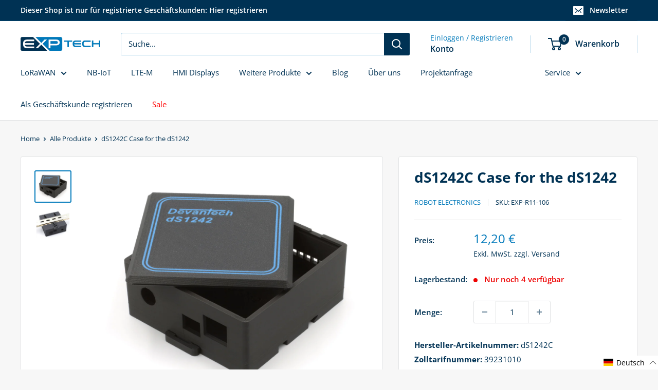

--- FILE ---
content_type: text/html; charset=utf-8
request_url: https://exp-tech.de/products/ds1242c-case-for-the-ds1242
body_size: 115733
content:
<!doctype html>
<html class="no-js" lang="de">
  <head>
    <meta charset="utf-8">
    <meta name="viewport" content="width=device-width, initial-scale=1.0, height=device-height, minimum-scale=1.0, maximum-scale=1.0">
    <meta name="theme-color" content="#0079ba"><title>dS1242C Case for the dS1242
</title><meta name="description" content="dS1242 case. Includes mounting holes for fixing to a wall or back panel. This precision snap together case includes screws for mounting the dS1242 module.Supplied as a case only, the dS1242 module should be ordered separately."><link rel="canonical" href="https://exp-tech.de/products/ds1242c-case-for-the-ds1242"><link rel="shortcut icon" href="//exp-tech.de/cdn/shop/files/favicon_96x96.png?v=1687522423" type="image/png"><link rel="preload" as="style" href="//exp-tech.de/cdn/shop/t/36/assets/theme.css?v=182802256443493556751722858710">
    <link rel="preload" as="script" href="//exp-tech.de/cdn/shop/t/36/assets/theme.js?v=71809484941306885851714390821">
    <link rel="preconnect" href="https://cdn.shopify.com">
    <link rel="preconnect" href="https://fonts.shopifycdn.com">
    <link rel="dns-prefetch" href="https://productreviews.shopifycdn.com">
    <link rel="dns-prefetch" href="https://ajax.googleapis.com">
    <link rel="dns-prefetch" href="https://maps.googleapis.com">
    <link rel="dns-prefetch" href="https://maps.gstatic.com">
    <script>
 function revertDataAttrToTargetAttr(){document.querySelectorAll("[data-src]").forEach((function(t){const e=t.getAttribute("data-src");e&&(t.setAttribute("src",e),t.removeAttribute("data-src"))})),document.querySelectorAll("[data-href]").forEach((function(t){const e=t.getAttribute("data-href");e&&(t.setAttribute("href",e),t.removeAttribute("data-href"))}))}function addAttributesToNodesWithSubstrings(t){function e(t,e){for(let r=0;r<t.attributes.length;r++){const o=t.attributes[r].value;if(e.some((t=>o.includes(t))))return!0}return!1}function r(t,e){e&&e.forEach((function(e){if(void 0!==e.value&&t.setAttribute(e.name,e.value),e.srcToDataSrc){const e=t.getAttribute("src");e&&(t.setAttribute("data-src",e),t.removeAttribute("src"))}if(e.hrefToDataHref){const e=t.getAttribute("href");e&&(t.setAttribute("data-href",e),t.removeAttribute("href"))}}))}new MutationObserver((function(o){o.forEach((function(o){o.addedNodes.forEach((function(o){1===o.nodeType&&e(o,t.map((t=>t.substring)))&&t.forEach((function(t){e(o,[t.substring])&&("link"===o.nodeName.toLowerCase()?r(o,t.linkAttributes):"script"===o.nodeName.toLowerCase()&&r(o,t.scriptAttributes))}))}))}))})).observe(document,{childList:!0,subtree:!0}),document.querySelectorAll("*").forEach((function(o){e(o,t.map((t=>t.substring)))&&t.forEach((function(t){e(o,[t.substring])&&("link"===o.nodeName.toLowerCase()?r(o,t.linkAttributes):"script"===o.nodeName.toLowerCase()&&r(o,t.scriptAttributes))}))}));["mousemove","touchstart","keydown","scroll","click","keypress","touchmove"].forEach((t=>{document.addEventListener(t,revertDataAttrToTargetAttr)}));setTimeout(revertDataAttrToTargetAttr,'20000')}

  const substringsAndAttributes = [
    {
      substring: '/assets/front.min.js',
      scriptAttributes: [
        { srcToDataSrc: true }
      ]
    },
    {
      substring: '/assets/globo.formbuilder.index.js',
      scriptAttributes: [
        { srcToDataSrc: true }
      ]
    },
    {
      substring: '/assets/productpage.min.js',
      scriptAttributes: [
        { srcToDataSrc: true }
      ]
    },
    {
      substring: '/assets/productpage.min.js',
      scriptAttributes: [
        { srcToDataSrc: true }
      ]
    },
    {
      substring: 'warehouse/2.1.7/css/main.css',
      linkAttributes: [
        { hrefToDataHref: true }
      ]
    },
    {
      substring: '/assets/reputon-google-carousel-static-plate-widget.js',
      scriptAttributes: [
        { srcToDataSrc: true }
      ]
    },
    {
      substring: '/assets/boost-sd.js',
      scriptAttributes: [
        { srcToDataSrc: true }
      ]
    },
    {
      substring: '/backinstock/zooomybis.js',
      scriptAttributes: [
        { srcToDataSrc: true }
      ]
    },
    {
      substring: '/assets/boost-sd.experiments.js',
      scriptAttributes: [
        { srcToDataSrc: true }
      ]
    },
    {
      substring: '/assets/ws-announcement.js',
      scriptAttributes: [
        { srcToDataSrc: true }
      ]
    }
  ];

  addAttributesToNodesWithSubstrings(substringsAndAttributes);
</script>
    <meta property="og:type" content="product">
  <meta property="og:title" content="dS1242C Case for the dS1242"><meta property="og:image" content="http://exp-tech.de/cdn/shop/files/ds1242c.jpg?v=1753729101">
    <meta property="og:image:secure_url" content="https://exp-tech.de/cdn/shop/files/ds1242c.jpg?v=1753729101">
    <meta property="og:image:width" content="2676">
    <meta property="og:image:height" content="2288"><meta property="product:price:amount" content="12,20">
  <meta property="product:price:currency" content="EUR"><meta property="og:description" content="dS1242 case. Includes mounting holes for fixing to a wall or back panel. This precision snap together case includes screws for mounting the dS1242 module.Supplied as a case only, the dS1242 module should be ordered separately."><meta property="og:url" content="https://exp-tech.de/products/ds1242c-case-for-the-ds1242">
<meta property="og:site_name" content="EXP Tech"><meta name="twitter:card" content="summary"><meta name="twitter:title" content="dS1242C Case for the dS1242">
  <meta name="twitter:description" content="dS1242 case. Includes mounting holes for fixing to a wall or back panel. This precision snap together case includes screws for mounting the dS1242 module.Supplied as a case only, the dS1242 module should be ordered separately.">
  <meta name="twitter:image" content="https://exp-tech.de/cdn/shop/files/ds1242c_600x600_crop_center.jpg?v=1753729101">
    <link rel="preload" href="//exp-tech.de/cdn/fonts/open_sans/opensans_n7.a9393be1574ea8606c68f4441806b2711d0d13e4.woff2" as="font" type="font/woff2" crossorigin><link rel="preload" href="//exp-tech.de/cdn/fonts/open_sans/opensans_n4.c32e4d4eca5273f6d4ee95ddf54b5bbb75fc9b61.woff2" as="font" type="font/woff2" crossorigin><style>
  @font-face {
  font-family: "Open Sans";
  font-weight: 700;
  font-style: normal;
  font-display: swap;
  src: url("//exp-tech.de/cdn/fonts/open_sans/opensans_n7.a9393be1574ea8606c68f4441806b2711d0d13e4.woff2") format("woff2"),
       url("//exp-tech.de/cdn/fonts/open_sans/opensans_n7.7b8af34a6ebf52beb1a4c1d8c73ad6910ec2e553.woff") format("woff");
}

  @font-face {
  font-family: "Open Sans";
  font-weight: 400;
  font-style: normal;
  font-display: swap;
  src: url("//exp-tech.de/cdn/fonts/open_sans/opensans_n4.c32e4d4eca5273f6d4ee95ddf54b5bbb75fc9b61.woff2") format("woff2"),
       url("//exp-tech.de/cdn/fonts/open_sans/opensans_n4.5f3406f8d94162b37bfa232b486ac93ee892406d.woff") format("woff");
}

@font-face {
  font-family: "Open Sans";
  font-weight: 600;
  font-style: normal;
  font-display: swap;
  src: url("//exp-tech.de/cdn/fonts/open_sans/opensans_n6.15aeff3c913c3fe570c19cdfeed14ce10d09fb08.woff2") format("woff2"),
       url("//exp-tech.de/cdn/fonts/open_sans/opensans_n6.14bef14c75f8837a87f70ce22013cb146ee3e9f3.woff") format("woff");
}

@font-face {
  font-family: "Open Sans";
  font-weight: 700;
  font-style: italic;
  font-display: swap;
  src: url("//exp-tech.de/cdn/fonts/open_sans/opensans_i7.916ced2e2ce15f7fcd95d196601a15e7b89ee9a4.woff2") format("woff2"),
       url("//exp-tech.de/cdn/fonts/open_sans/opensans_i7.99a9cff8c86ea65461de497ade3d515a98f8b32a.woff") format("woff");
}


  @font-face {
  font-family: "Open Sans";
  font-weight: 700;
  font-style: normal;
  font-display: swap;
  src: url("//exp-tech.de/cdn/fonts/open_sans/opensans_n7.a9393be1574ea8606c68f4441806b2711d0d13e4.woff2") format("woff2"),
       url("//exp-tech.de/cdn/fonts/open_sans/opensans_n7.7b8af34a6ebf52beb1a4c1d8c73ad6910ec2e553.woff") format("woff");
}

  @font-face {
  font-family: "Open Sans";
  font-weight: 400;
  font-style: italic;
  font-display: swap;
  src: url("//exp-tech.de/cdn/fonts/open_sans/opensans_i4.6f1d45f7a46916cc95c694aab32ecbf7509cbf33.woff2") format("woff2"),
       url("//exp-tech.de/cdn/fonts/open_sans/opensans_i4.4efaa52d5a57aa9a57c1556cc2b7465d18839daa.woff") format("woff");
}

  @font-face {
  font-family: "Open Sans";
  font-weight: 700;
  font-style: italic;
  font-display: swap;
  src: url("//exp-tech.de/cdn/fonts/open_sans/opensans_i7.916ced2e2ce15f7fcd95d196601a15e7b89ee9a4.woff2") format("woff2"),
       url("//exp-tech.de/cdn/fonts/open_sans/opensans_i7.99a9cff8c86ea65461de497ade3d515a98f8b32a.woff") format("woff");
}


  :root {
    --default-text-font-size : 15px;
    --base-text-font-size    : 15px;
    --heading-font-family    : "Open Sans", sans-serif;
    --heading-font-weight    : 700;
    --heading-font-style     : normal;
    --text-font-family       : "Open Sans", sans-serif;
    --text-font-weight       : 400;
    --text-font-style        : normal;
    --text-font-bolder-weight: 600;
    --text-link-decoration   : underline;

    --text-color               : #003254;
    --text-color-rgb           : 0, 50, 84;
    --heading-color            : #003254;
    --border-color             : #e1e3e4;
    --border-color-rgb         : 225, 227, 228;
    --form-border-color        : #d4d6d8;
    --accent-color             : #0079ba;
    --accent-color-rgb         : 0, 121, 186;
    --link-color               : #0079ba;
    --link-color-hover         : #00476e;
    --background               : #f7f7f7;
    --secondary-background     : #ffffff;
    --secondary-background-rgb : 255, 255, 255;
    --accent-background        : rgba(0, 121, 186, 0.08);

    --input-background: #ffffff;

    --error-color       : #ff0000;
    --error-background  : rgba(255, 0, 0, 0.07);
    --success-color     : #00aa00;
    --success-background: rgba(0, 170, 0, 0.11);

    --primary-button-background      : #003254;
    --primary-button-background-rgb  : 0, 50, 84;
    --primary-button-text-color      : #ffffff;
    --secondary-button-background    : #717171;
    --secondary-button-background-rgb: 113, 113, 113;
    --secondary-button-text-color    : #ffffff;

    --header-background      : #ffffff;
    --header-text-color      : #003254;
    --header-light-text-color: #0079ba;
    --header-border-color    : rgba(0, 121, 186, 0.3);
    --header-accent-color    : #003254;

    --footer-background-color:    #003254;
    --footer-heading-text-color:  #ffffff;
    --footer-body-text-color:     #e6e6e6;
    --footer-body-text-color-rgb: 230, 230, 230;
    --footer-accent-color:        #0079ba;
    --footer-accent-color-rgb:    0, 121, 186;
    --footer-border:              none;
    
    --flickity-arrow-color: #abb1b4;--product-on-sale-accent           : #ee0000;
    --product-on-sale-accent-rgb       : 238, 0, 0;
    --product-on-sale-color            : #ffffff;
    --product-in-stock-color           : #008a00;
    --product-low-stock-color          : #ee0000;
    --product-sold-out-color           : #8a9297;
    --product-custom-label-1-background: #008a00;
    --product-custom-label-1-color     : #ffffff;
    --product-custom-label-2-background: #00a500;
    --product-custom-label-2-color     : #ffffff;
    --product-review-star-color        : #ffbd00;

    --mobile-container-gutter : 20px;
    --desktop-container-gutter: 40px;

    /* Shopify related variables */
    --payment-terms-background-color: #f7f7f7;
  }
</style>

<script>
  // IE11 does not have support for CSS variables, so we have to polyfill them
  if (!(((window || {}).CSS || {}).supports && window.CSS.supports('(--a: 0)'))) {
    const script = document.createElement('script');
    script.type = 'text/javascript';
    script.src = 'https://cdn.jsdelivr.net/npm/css-vars-ponyfill@2';
    script.onload = function() {
      cssVars({});
    };

    document.getElementsByTagName('head')[0].appendChild(script);
  }
</script>

    <script>
  const boostSDAssetFileURL = "\/\/exp-tech.de\/cdn\/shop\/t\/36\/assets\/boost_sd_assets_file_url.gif?8480";
  window.boostSDAssetFileURL = boostSDAssetFileURL;

  if (window.boostSDAppConfig) {
    window.boostSDAppConfig.generalSettings.custom_js_asset_url = "//exp-tech.de/cdn/shop/t/36/assets/boost-sd-custom.js?v=160962118398746674481714390821";
    window.boostSDAppConfig.generalSettings.custom_css_asset_url = "//exp-tech.de/cdn/shop/t/36/assets/boost-sd-custom.css?v=154593489083645443901721385660";
  }

  
</script>


  
  
  
  
  
  
  
  
  
  
  
  
  
  
  
    <script>window.performance && window.performance.mark && window.performance.mark('shopify.content_for_header.start');</script><meta name="google-site-verification" content="P6MjaRBhlSUvzfmQL0M2W1PeW7_ifVY6trHGGier0Hw">
<meta id="shopify-digital-wallet" name="shopify-digital-wallet" content="/76165611847/digital_wallets/dialog">
<meta name="shopify-checkout-api-token" content="514ffca899c49fa1050dcb0130ffbfb2">
<meta id="in-context-paypal-metadata" data-shop-id="76165611847" data-venmo-supported="false" data-environment="production" data-locale="de_DE" data-paypal-v4="true" data-currency="EUR">
<link rel="alternate" hreflang="de" href="https://exp-tech.de/products/ds1242c-case-for-the-ds1242">
<link rel="alternate" hreflang="de" href="https://exp-tech.de/products/ds1242c-case-for-the-ds1242">
<link rel="alternate" hreflang="en" href="https://exp-tech.de/en/products/ds1242c-case-for-the-ds1242">
<link rel="alternate" type="application/json+oembed" href="https://exp-tech.de/products/ds1242c-case-for-the-ds1242.oembed">
<script async="async" data-src="/checkouts/internal/preloads.js?locale=de-DE"></script>
<link rel="preconnect" href="https://shop.app" crossorigin="anonymous">
<script async="async" data-src="https://shop.app/checkouts/internal/preloads.js?locale=de-DE&shop_id=76165611847" crossorigin="anonymous"></script>
<script id="shopify-features" type="application/json">{"accessToken":"514ffca899c49fa1050dcb0130ffbfb2","betas":["rich-media-storefront-analytics"],"domain":"exp-tech.de","predictiveSearch":true,"shopId":76165611847,"locale":"de"}</script>
<script>var Shopify = Shopify || {};
Shopify.shop = "9ef9b1.myshopify.com";
Shopify.locale = "de";
Shopify.currency = {"active":"EUR","rate":"1.0"};
Shopify.country = "DE";
Shopify.theme = {"name":"exp-tech.de\/main","id":160781402439,"schema_name":"Warehouse","schema_version":"4.2.2","theme_store_id":null,"role":"main"};
Shopify.theme.handle = "null";
Shopify.theme.style = {"id":null,"handle":null};
Shopify.cdnHost = "exp-tech.de/cdn";
Shopify.routes = Shopify.routes || {};
Shopify.routes.root = "/";</script>
<script type="module">!function(o){(o.Shopify=o.Shopify||{}).modules=!0}(window);</script>
<script>!function(o){function n(){var o=[];function n(){o.push(Array.prototype.slice.apply(arguments))}return n.q=o,n}var t=o.Shopify=o.Shopify||{};t.loadFeatures=n(),t.autoloadFeatures=n()}(window);</script>
<script>
  window.ShopifyPay = window.ShopifyPay || {};
  window.ShopifyPay.apiHost = "shop.app\/pay";
  window.ShopifyPay.redirectState = null;
</script>
<script id="shop-js-analytics" type="application/json">{"pageType":"product"}</script>
<script defer="defer" async type="module" data-src="//exp-tech.de/cdn/shopifycloud/shop-js/modules/v2/client.init-shop-cart-sync_D96QZrIF.de.esm.js"></script>
<script defer="defer" async type="module" data-src="//exp-tech.de/cdn/shopifycloud/shop-js/modules/v2/chunk.common_SV6uigsF.esm.js"></script>
<script type="module">
  await import("//exp-tech.de/cdn/shopifycloud/shop-js/modules/v2/client.init-shop-cart-sync_D96QZrIF.de.esm.js");
await import("//exp-tech.de/cdn/shopifycloud/shop-js/modules/v2/chunk.common_SV6uigsF.esm.js");

  window.Shopify.SignInWithShop?.initShopCartSync?.({"fedCMEnabled":true,"windoidEnabled":true});

</script>
<script>
  window.Shopify = window.Shopify || {};
  if (!window.Shopify.featureAssets) window.Shopify.featureAssets = {};
  window.Shopify.featureAssets['shop-js'] = {"shop-cart-sync":["modules/v2/client.shop-cart-sync_D9v5EJ5H.de.esm.js","modules/v2/chunk.common_SV6uigsF.esm.js"],"init-fed-cm":["modules/v2/client.init-fed-cm_DlbV7VrN.de.esm.js","modules/v2/chunk.common_SV6uigsF.esm.js"],"shop-button":["modules/v2/client.shop-button_7yN-YEo8.de.esm.js","modules/v2/chunk.common_SV6uigsF.esm.js"],"shop-cash-offers":["modules/v2/client.shop-cash-offers_CZ39C1VE.de.esm.js","modules/v2/chunk.common_SV6uigsF.esm.js","modules/v2/chunk.modal_CqlMJe-n.esm.js"],"init-windoid":["modules/v2/client.init-windoid_CPAVU_59.de.esm.js","modules/v2/chunk.common_SV6uigsF.esm.js"],"init-shop-email-lookup-coordinator":["modules/v2/client.init-shop-email-lookup-coordinator_BE78sutm.de.esm.js","modules/v2/chunk.common_SV6uigsF.esm.js"],"shop-toast-manager":["modules/v2/client.shop-toast-manager_Dc8Kqo2D.de.esm.js","modules/v2/chunk.common_SV6uigsF.esm.js"],"shop-login-button":["modules/v2/client.shop-login-button_CdH6DD4B.de.esm.js","modules/v2/chunk.common_SV6uigsF.esm.js","modules/v2/chunk.modal_CqlMJe-n.esm.js"],"avatar":["modules/v2/client.avatar_BTnouDA3.de.esm.js"],"pay-button":["modules/v2/client.pay-button_BaMaWndh.de.esm.js","modules/v2/chunk.common_SV6uigsF.esm.js"],"init-shop-cart-sync":["modules/v2/client.init-shop-cart-sync_D96QZrIF.de.esm.js","modules/v2/chunk.common_SV6uigsF.esm.js"],"init-customer-accounts":["modules/v2/client.init-customer-accounts_DPOSv1Vm.de.esm.js","modules/v2/client.shop-login-button_CdH6DD4B.de.esm.js","modules/v2/chunk.common_SV6uigsF.esm.js","modules/v2/chunk.modal_CqlMJe-n.esm.js"],"init-shop-for-new-customer-accounts":["modules/v2/client.init-shop-for-new-customer-accounts_CQXgmjbo.de.esm.js","modules/v2/client.shop-login-button_CdH6DD4B.de.esm.js","modules/v2/chunk.common_SV6uigsF.esm.js","modules/v2/chunk.modal_CqlMJe-n.esm.js"],"init-customer-accounts-sign-up":["modules/v2/client.init-customer-accounts-sign-up_BxD8dlgd.de.esm.js","modules/v2/client.shop-login-button_CdH6DD4B.de.esm.js","modules/v2/chunk.common_SV6uigsF.esm.js","modules/v2/chunk.modal_CqlMJe-n.esm.js"],"checkout-modal":["modules/v2/client.checkout-modal_CKh-sfKU.de.esm.js","modules/v2/chunk.common_SV6uigsF.esm.js","modules/v2/chunk.modal_CqlMJe-n.esm.js"],"shop-follow-button":["modules/v2/client.shop-follow-button_CTvrvDxo.de.esm.js","modules/v2/chunk.common_SV6uigsF.esm.js","modules/v2/chunk.modal_CqlMJe-n.esm.js"],"lead-capture":["modules/v2/client.lead-capture_CuieyBjh.de.esm.js","modules/v2/chunk.common_SV6uigsF.esm.js","modules/v2/chunk.modal_CqlMJe-n.esm.js"],"shop-login":["modules/v2/client.shop-login_D_5Nijtq.de.esm.js","modules/v2/chunk.common_SV6uigsF.esm.js","modules/v2/chunk.modal_CqlMJe-n.esm.js"],"payment-terms":["modules/v2/client.payment-terms_B0kyqrWX.de.esm.js","modules/v2/chunk.common_SV6uigsF.esm.js","modules/v2/chunk.modal_CqlMJe-n.esm.js"]};
</script>
<script>(function() {
  var isLoaded = false;
  function asyncLoad() {
    if (isLoaded) return;
    isLoaded = true;
    var urls = [""];
    for (var i = 0; i < urls.length; i++) {
      var s = document.createElement('script');
      s.type = 'text/javascript';
      s.async = true;
      s.src = urls[i];
      var x = document.getElementsByTagName('script')[0];
      x.parentNode.insertBefore(s, x);
    }
  };
  document.addEventListener('StartAsyncLoading',function(event){asyncLoad();});if(window.attachEvent) {
    window.attachEvent('onload', function(){});
  } else {
    window.addEventListener('load', function(){}, false);
  }
})();</script>
<script id="__st">var __st={"a":76165611847,"offset":3600,"reqid":"5fda0cb5-c335-4a19-822a-a705b50c5f47-1768549614","pageurl":"exp-tech.de\/products\/ds1242c-case-for-the-ds1242","u":"4c3a88d353f2","p":"product","rtyp":"product","rid":8511746965831};</script>
<script>window.ShopifyPaypalV4VisibilityTracking = true;</script>
<script id="captcha-bootstrap">!function(){'use strict';const t='contact',e='account',n='new_comment',o=[[t,t],['blogs',n],['comments',n],[t,'customer']],c=[[e,'customer_login'],[e,'guest_login'],[e,'recover_customer_password'],[e,'create_customer']],r=t=>t.map((([t,e])=>`form[action*='/${t}']:not([data-nocaptcha='true']) input[name='form_type'][value='${e}']`)).join(','),a=t=>()=>t?[...document.querySelectorAll(t)].map((t=>t.form)):[];function s(){const t=[...o],e=r(t);return a(e)}const i='password',u='form_key',d=['recaptcha-v3-token','g-recaptcha-response','h-captcha-response',i],f=()=>{try{return window.sessionStorage}catch{return}},m='__shopify_v',_=t=>t.elements[u];function p(t,e,n=!1){try{const o=window.sessionStorage,c=JSON.parse(o.getItem(e)),{data:r}=function(t){const{data:e,action:n}=t;return t[m]||n?{data:e,action:n}:{data:t,action:n}}(c);for(const[e,n]of Object.entries(r))t.elements[e]&&(t.elements[e].value=n);n&&o.removeItem(e)}catch(o){console.error('form repopulation failed',{error:o})}}const l='form_type',E='cptcha';function T(t){t.dataset[E]=!0}const w=window,h=w.document,L='Shopify',v='ce_forms',y='captcha';let A=!1;((t,e)=>{const n=(g='f06e6c50-85a8-45c8-87d0-21a2b65856fe',I='https://cdn.shopify.com/shopifycloud/storefront-forms-hcaptcha/ce_storefront_forms_captcha_hcaptcha.v1.5.2.iife.js',D={infoText:'Durch hCaptcha geschützt',privacyText:'Datenschutz',termsText:'Allgemeine Geschäftsbedingungen'},(t,e,n)=>{const o=w[L][v],c=o.bindForm;if(c)return c(t,g,e,D).then(n);var r;o.q.push([[t,g,e,D],n]),r=I,A||(h.body.append(Object.assign(h.createElement('script'),{id:'captcha-provider',async:!0,src:r})),A=!0)});var g,I,D;w[L]=w[L]||{},w[L][v]=w[L][v]||{},w[L][v].q=[],w[L][y]=w[L][y]||{},w[L][y].protect=function(t,e){n(t,void 0,e),T(t)},Object.freeze(w[L][y]),function(t,e,n,w,h,L){const[v,y,A,g]=function(t,e,n){const i=e?o:[],u=t?c:[],d=[...i,...u],f=r(d),m=r(i),_=r(d.filter((([t,e])=>n.includes(e))));return[a(f),a(m),a(_),s()]}(w,h,L),I=t=>{const e=t.target;return e instanceof HTMLFormElement?e:e&&e.form},D=t=>v().includes(t);t.addEventListener('submit',(t=>{const e=I(t);if(!e)return;const n=D(e)&&!e.dataset.hcaptchaBound&&!e.dataset.recaptchaBound,o=_(e),c=g().includes(e)&&(!o||!o.value);(n||c)&&t.preventDefault(),c&&!n&&(function(t){try{if(!f())return;!function(t){const e=f();if(!e)return;const n=_(t);if(!n)return;const o=n.value;o&&e.removeItem(o)}(t);const e=Array.from(Array(32),(()=>Math.random().toString(36)[2])).join('');!function(t,e){_(t)||t.append(Object.assign(document.createElement('input'),{type:'hidden',name:u})),t.elements[u].value=e}(t,e),function(t,e){const n=f();if(!n)return;const o=[...t.querySelectorAll(`input[type='${i}']`)].map((({name:t})=>t)),c=[...d,...o],r={};for(const[a,s]of new FormData(t).entries())c.includes(a)||(r[a]=s);n.setItem(e,JSON.stringify({[m]:1,action:t.action,data:r}))}(t,e)}catch(e){console.error('failed to persist form',e)}}(e),e.submit())}));const S=(t,e)=>{t&&!t.dataset[E]&&(n(t,e.some((e=>e===t))),T(t))};for(const o of['focusin','change'])t.addEventListener(o,(t=>{const e=I(t);D(e)&&S(e,y())}));const B=e.get('form_key'),M=e.get(l),P=B&&M;t.addEventListener('DOMContentLoaded',(()=>{const t=y();if(P)for(const e of t)e.elements[l].value===M&&p(e,B);[...new Set([...A(),...v().filter((t=>'true'===t.dataset.shopifyCaptcha))])].forEach((e=>S(e,t)))}))}(h,new URLSearchParams(w.location.search),n,t,e,['guest_login'])})(!0,!0)}();</script>
<script integrity="sha256-4kQ18oKyAcykRKYeNunJcIwy7WH5gtpwJnB7kiuLZ1E=" data-source-attribution="shopify.loadfeatures" defer="defer" data-src="//exp-tech.de/cdn/shopifycloud/storefront/assets/storefront/load_feature-a0a9edcb.js" crossorigin="anonymous"></script>
<script crossorigin="anonymous" defer="defer" data-src="//exp-tech.de/cdn/shopifycloud/storefront/assets/shopify_pay/storefront-65b4c6d7.js?v=20250812"></script>
<script data-source-attribution="shopify.dynamic_checkout.dynamic.init">var Shopify=Shopify||{};Shopify.PaymentButton=Shopify.PaymentButton||{isStorefrontPortableWallets:!0,init:function(){window.Shopify.PaymentButton.init=function(){};var t=document.createElement("script");t.data-src="https://exp-tech.de/cdn/shopifycloud/portable-wallets/latest/portable-wallets.de.js",t.type="module",document.head.appendChild(t)}};
</script>
<script data-source-attribution="shopify.dynamic_checkout.buyer_consent">
  function portableWalletsHideBuyerConsent(e){var t=document.getElementById("shopify-buyer-consent"),n=document.getElementById("shopify-subscription-policy-button");t&&n&&(t.classList.add("hidden"),t.setAttribute("aria-hidden","true"),n.removeEventListener("click",e))}function portableWalletsShowBuyerConsent(e){var t=document.getElementById("shopify-buyer-consent"),n=document.getElementById("shopify-subscription-policy-button");t&&n&&(t.classList.remove("hidden"),t.removeAttribute("aria-hidden"),n.addEventListener("click",e))}window.Shopify?.PaymentButton&&(window.Shopify.PaymentButton.hideBuyerConsent=portableWalletsHideBuyerConsent,window.Shopify.PaymentButton.showBuyerConsent=portableWalletsShowBuyerConsent);
</script>
<script data-source-attribution="shopify.dynamic_checkout.cart.bootstrap">document.addEventListener("DOMContentLoaded",(function(){function t(){return document.querySelector("shopify-accelerated-checkout-cart, shopify-accelerated-checkout")}if(t())Shopify.PaymentButton.init();else{new MutationObserver((function(e,n){t()&&(Shopify.PaymentButton.init(),n.disconnect())})).observe(document.body,{childList:!0,subtree:!0})}}));
</script>
<link id="shopify-accelerated-checkout-styles" rel="stylesheet" media="screen" href="https://exp-tech.de/cdn/shopifycloud/portable-wallets/latest/accelerated-checkout-backwards-compat.css" crossorigin="anonymous">
<style id="shopify-accelerated-checkout-cart">
        #shopify-buyer-consent {
  margin-top: 1em;
  display: inline-block;
  width: 100%;
}

#shopify-buyer-consent.hidden {
  display: none;
}

#shopify-subscription-policy-button {
  background: none;
  border: none;
  padding: 0;
  text-decoration: underline;
  font-size: inherit;
  cursor: pointer;
}

#shopify-subscription-policy-button::before {
  box-shadow: none;
}

      </style>

<script>window.performance && window.performance.mark && window.performance.mark('shopify.content_for_header.end');</script>
  
  
  <script>
  var script_loaded=!1;function loadJSscripts(){setTimeout(function(){if(!script_loaded){script_loaded=!0;var t=document.getElementsByTagName("script");for(i=0;i<t.length;i++)null!==t[i].getAttribute("data-src")&&(t[i].setAttribute("src",t[i].getAttribute("data-src")),delete t[i].dataset.src);var e=document.getElementsByTagName("link");for(i=0;i<e.length;i++)null!==e[i].getAttribute("data-href")&&(e[i].setAttribute("href",e[i].getAttribute("data-href")),delete e[i].dataset.href);setTimeout(function(){document.dispatchEvent(new CustomEvent("StartAsyncLoading")),document.dispatchEvent(new CustomEvent("StartKernelLoading"))},400)}},12000)}
  function loadJSscriptsNow(){if(!script_loaded){console.log("loadJSscriptsNow scripts have loaded."),(script_loaded=!0);var t=document.getElementsByTagName("script");for(i=0;i<t.length;i++)null!==t[i].getAttribute("data-src")&&(t[i].setAttribute("src",t[i].getAttribute("data-src")),delete t[i].dataset.src);var e=document.getElementsByTagName("link");for(i=0;i<e.length;i++)null!==e[i].getAttribute("data-href")&&(e[i].setAttribute("href",e[i].getAttribute("data-href")),delete e[i].dataset.href);setTimeout(function(){document.dispatchEvent(new CustomEvent("StartAsyncLoading")),document.dispatchEvent(new CustomEvent("StartKernelLoading"))},400)}}
  var activityEvents=["mousedown","mousemove","keydown","scroll","touchstart","click","keypress","touchmove"];activityEvents.forEach(function(t){window.addEventListener(t,loadJSscriptsNow,!1)}),document.addEventListener("DOMContentLoaded",loadJSscripts),window.addEventListener?window.addEventListener("load",loadJSscripts):window.attachEvent?window.attachEvent("onload",loadJSscripts):(window.onload=loadJSscripts)
  </script>
    
    
    
    

    <link rel="stylesheet" href="//exp-tech.de/cdn/shop/t/36/assets/theme.css?v=182802256443493556751722858710">
    
  <script type="application/ld+json">
  {
    "@context": "https://schema.org",
    "@type": "Product",
    "productID": 8511746965831,
    "offers": [{
          "@type": "Offer",
          "name": "Default Title",
          "availability":"https://schema.org/InStock",
          "price": 12.2,
          "priceCurrency": "EUR",
          "priceValidUntil": "2026-01-26","sku": "EXP-R11-106",
            "mpn": "R11106",
          "url": "/products/ds1242c-case-for-the-ds1242?variant=47563210391879"
        }
],"brand": {
      "@type": "Brand",
      "name": "Robot Electronics"
    },
    "name": "dS1242C Case for the dS1242",
    "description": "dS1242 case. Includes mounting holes for fixing to a wall or back panel. This precision snap together case includes screws for mounting the dS1242 module.Supplied as a case only, the dS1242 module should be ordered separately.",
    "category": "",
    "url": "/products/ds1242c-case-for-the-ds1242",
    "sku": "EXP-R11-106",
    "image": {
      "@type": "ImageObject",
      "url": "https://exp-tech.de/cdn/shop/files/ds1242c.jpg?v=1753729101&width=1024",
      "image": "https://exp-tech.de/cdn/shop/files/ds1242c.jpg?v=1753729101&width=1024",
      "name": "",
      "width": "1024",
      "height": "1024"
    }
  }
  </script>



  <script type="application/ld+json">
  {
    "@context": "https://schema.org",
    "@type": "BreadcrumbList",
  "itemListElement": [{
      "@type": "ListItem",
      "position": 1,
      "name": "Home",
      "item": "https://exp-tech.de"
    },{
          "@type": "ListItem",
          "position": 2,
          "name": "dS1242C Case for the dS1242",
          "item": "https://exp-tech.de/products/ds1242c-case-for-the-ds1242"
        }]
  }
  </script>


    <script>
      // This allows to expose several variables to the global scope, to be used in scripts
      window.theme = {
        pageType: "product",
        cartCount: 0,
        moneyFormat: "{{amount_with_comma_separator}} €",
        moneyWithCurrencyFormat: "{{amount_with_comma_separator}} €",
        currencyCodeEnabled: false,
        showDiscount: true,
        discountMode: "saving",
        cartType: "drawer"
      };
      window.routes = {
        rootUrl: "\/",
        rootUrlWithoutSlash: '',
        cartUrl: "\/cart",
        cartAddUrl: "\/cart\/add",
        cartChangeUrl: "\/cart\/change",
        searchUrl: "\/search",
        productRecommendationsUrl: "\/recommendations\/products"
      };
      window.languages = {
        productRegularPrice: "Normalpreis",
        productSalePrice: "Sonderpreis",
        collectionOnSaleLabel: "Einsparung {{savings}}",
        productFormUnavailable: "Nicht verfübar",
        productFormAddToCart: "Zum Warenkorb",
        productFormPreOrder: "Vorbestellung",
        productFormSoldOut: "Ausverkauft",
        productAdded: "Produkt wurde in Deinen Warenkorb gelegt",
        productAddedShort: "Hinzugefügt!",
        shippingEstimatorNoResults: "Für Ihre Adresse konnten keine Versandkosten ermittelt werden",
        shippingEstimatorOneResult: "Es gibt eine Versandmethode für Ihre Adresse:",
        shippingEstimatorMultipleResults: "Es bibt {{count}} Versandmethoden für Ihre Adresse:",
        shippingEstimatorErrors: "Es gibt Fehler:"
      };
      document.documentElement.className = document.documentElement.className.replace('no-js', 'js');
    </script><script src="//exp-tech.de/cdn/shop/t/36/assets/theme.js?v=71809484941306885851714390821" defer></script>
    <script src="//exp-tech.de/cdn/shop/t/36/assets/custom.js?v=39059054560736326551756973607" defer></script><script>
        (function () {
          window.onpageshow = function() {
            // We force re-freshing the cart content onpageshow, as most browsers will serve a cache copy when hitting the
            // back button, which cause staled data
            document.documentElement.dispatchEvent(new CustomEvent('cart:refresh', {
              bubbles: true,
              detail: {scrollToTop: false}
            }));
          };
        })();
      </script><link rel="preload" href="//exp-tech.de/cdn/shop/t/36/assets/design-pack-styles.css?v=62360584366661816931714390820" as="style">
<link href="//exp-tech.de/cdn/shop/t/36/assets/design-pack-styles.css?v=62360584366661816931714390820" rel="stylesheet" type="text/css" media="all" /> 

<!-- Hotjar Tracking Code for Exp-Tech.de -->
  <script>
    (function(h,o,t,j,a,r){
        h.hj=h.hj||function(){(h.hj.q=h.hj.q||[]).push(arguments)};
        h._hjSettings={hjid:3699238,hjsv:6};
        a=o.getElementsByTagName('head')[0];
        r=o.createElement('script');r.async=1;
        r.src=t+h._hjSettings.hjid+j+h._hjSettings.hjsv;
        a.appendChild(r);
    })(window,document,'https://static.hotjar.com/c/hotjar-','.js?sv=');
  </script>


    
    
      
              <meta name="robots" content="index, follow">          
      
    

    
<!-- BEGIN app block: shopify://apps/complianz-gdpr-cookie-consent/blocks/bc-block/e49729f0-d37d-4e24-ac65-e0e2f472ac27 -->

    
    
    
<link id='complianz-css' rel="stylesheet" href=https://cdn.shopify.com/extensions/019a2fb2-ee57-75e6-ac86-acfd14822c1d/gdpr-legal-cookie-74/assets/complainz.css media="print" onload="this.media='all'">
    <style>
        #Compliance-iframe.Compliance-iframe-branded > div.purposes-header,
        #Compliance-iframe.Compliance-iframe-branded > div.cmplc-cmp-header,
        #purposes-container > div.purposes-header,
        #Compliance-cs-banner .Compliance-cs-brand {
            background-color: #ffffff !important;
            color: #000000!important;
        }
        #Compliance-iframe.Compliance-iframe-branded .purposes-header .cmplc-btn-cp ,
        #Compliance-iframe.Compliance-iframe-branded .purposes-header .cmplc-btn-cp:hover,
        #Compliance-iframe.Compliance-iframe-branded .purposes-header .cmplc-btn-back:hover  {
            background-color: #ffffff !important;
            opacity: 1 !important;
        }
        #Compliance-cs-banner .cmplc-toggle .cmplc-toggle-label {
            color: #ffffff!important;
        }
        #Compliance-iframe.Compliance-iframe-branded .purposes-header .cmplc-btn-cp:hover,
        #Compliance-iframe.Compliance-iframe-branded .purposes-header .cmplc-btn-back:hover {
            background-color: #000000!important;
            color: #ffffff!important;
        }
        #Compliance-cs-banner #Compliance-cs-title {
            font-size: 14px !important;
        }
        #Compliance-cs-banner .Compliance-cs-content,
        #Compliance-cs-title,
        .cmplc-toggle-checkbox.granular-control-checkbox span {
            background-color: #ffffff !important;
            color: #000000 !important;
            font-size: 14px !important;
        }
        #Compliance-cs-banner .Compliance-cs-close-btn {
            font-size: 14px !important;
            background-color: #ffffff !important;
        }
        #Compliance-cs-banner .Compliance-cs-opt-group {
            color: #ffffff !important;
        }
        #Compliance-cs-banner .Compliance-cs-opt-group button,
        .Compliance-alert button.Compliance-button-cancel {
            background-color: #679dc2!important;
            color: #ffffff!important;
        }
        #Compliance-cs-banner .Compliance-cs-opt-group button.Compliance-cs-accept-btn,
        #Compliance-cs-banner .Compliance-cs-opt-group button.Compliance-cs-btn-primary,
        .Compliance-alert button.Compliance-button-confirm {
            background-color: #679dc2 !important;
            color: #ffffff !important;
        }
        #Compliance-cs-banner .Compliance-cs-opt-group button.Compliance-cs-reject-btn {
            background-color: #679dc2!important;
            color: #ffffff!important;
        }

        #Compliance-cs-banner .Compliance-banner-content button {
            cursor: pointer !important;
            color: currentColor !important;
            text-decoration: underline !important;
            border: none !important;
            background-color: transparent !important;
            font-size: 100% !important;
            padding: 0 !important;
        }

        #Compliance-cs-banner .Compliance-cs-opt-group button {
            border-radius: 4px !important;
            padding-block: 10px !important;
        }
        @media (min-width: 640px) {
            #Compliance-cs-banner.Compliance-cs-default-floating:not(.Compliance-cs-top):not(.Compliance-cs-center) .Compliance-cs-container, #Compliance-cs-banner.Compliance-cs-default-floating:not(.Compliance-cs-bottom):not(.Compliance-cs-center) .Compliance-cs-container, #Compliance-cs-banner.Compliance-cs-default-floating.Compliance-cs-center:not(.Compliance-cs-top):not(.Compliance-cs-bottom) .Compliance-cs-container {
                width: 560px !important;
            }
            #Compliance-cs-banner.Compliance-cs-default-floating:not(.Compliance-cs-top):not(.Compliance-cs-center) .Compliance-cs-opt-group, #Compliance-cs-banner.Compliance-cs-default-floating:not(.Compliance-cs-bottom):not(.Compliance-cs-center) .Compliance-cs-opt-group, #Compliance-cs-banner.Compliance-cs-default-floating.Compliance-cs-center:not(.Compliance-cs-top):not(.Compliance-cs-bottom) .Compliance-cs-opt-group {
                flex-direction: row !important;
            }
            #Compliance-cs-banner .Compliance-cs-opt-group button:not(:last-of-type),
            #Compliance-cs-banner .Compliance-cs-opt-group button {
                margin-right: 4px !important;
            }
            #Compliance-cs-banner .Compliance-cs-container .Compliance-cs-brand {
                position: absolute !important;
                inset-block-start: 6px;
            }
        }
        #Compliance-cs-banner.Compliance-cs-default-floating:not(.Compliance-cs-top):not(.Compliance-cs-center) .Compliance-cs-opt-group > div, #Compliance-cs-banner.Compliance-cs-default-floating:not(.Compliance-cs-bottom):not(.Compliance-cs-center) .Compliance-cs-opt-group > div, #Compliance-cs-banner.Compliance-cs-default-floating.Compliance-cs-center:not(.Compliance-cs-top):not(.Compliance-cs-bottom) .Compliance-cs-opt-group > div {
            flex-direction: row-reverse;
            width: 100% !important;
        }

        .Compliance-cs-brand-badge-outer, .Compliance-cs-brand-badge, #Compliance-cs-banner.Compliance-cs-default-floating.Compliance-cs-bottom .Compliance-cs-brand-badge-outer,
        #Compliance-cs-banner.Compliance-cs-default.Compliance-cs-bottom .Compliance-cs-brand-badge-outer,
        #Compliance-cs-banner.Compliance-cs-default:not(.Compliance-cs-left) .Compliance-cs-brand-badge-outer,
        #Compliance-cs-banner.Compliance-cs-default-floating:not(.Compliance-cs-left) .Compliance-cs-brand-badge-outer {
            display: none !important
        }

        #Compliance-cs-banner:not(.Compliance-cs-top):not(.Compliance-cs-bottom) .Compliance-cs-container.Compliance-cs-themed {
            flex-direction: row !important;
        }

        #Compliance-cs-banner #Compliance-cs-title,
        #Compliance-cs-banner #Compliance-cs-custom-title {
            justify-self: center !important;
            font-size: 14px !important;
            font-family: -apple-system,sans-serif !important;
            margin-inline: auto !important;
            width: 55% !important;
            text-align: center;
            font-weight: 600;
            visibility: unset;
        }

        @media (max-width: 640px) {
            #Compliance-cs-banner #Compliance-cs-title,
            #Compliance-cs-banner #Compliance-cs-custom-title {
                display: block;
            }
        }

        #Compliance-cs-banner .Compliance-cs-brand img {
            max-width: 110px !important;
            min-height: 32px !important;
        }
        #Compliance-cs-banner .Compliance-cs-container .Compliance-cs-brand {
            background: none !important;
            padding: 0px !important;
            margin-block-start:10px !important;
            margin-inline-start:16px !important;
        }

        #Compliance-cs-banner .Compliance-cs-opt-group button {
            padding-inline: 4px !important;
        }

    </style>
    
    
    
    

    <script type="text/javascript">
        function loadScript(src) {
            return new Promise((resolve, reject) => {
                const s = document.createElement("script");
                s.src = src;
                s.charset = "UTF-8";
                s.onload = resolve;
                s.onerror = reject;
                document.head.appendChild(s);
            });
        }

        function filterGoogleConsentModeURLs(domainsArray) {
            const googleConsentModeComplianzURls = [
                // 197, # Google Tag Manager:
                {"domain":"s.www.googletagmanager.com", "path":""},
                {"domain":"www.tagmanager.google.com", "path":""},
                {"domain":"www.googletagmanager.com", "path":""},
                {"domain":"googletagmanager.com", "path":""},
                {"domain":"tagassistant.google.com", "path":""},
                {"domain":"tagmanager.google.com", "path":""},

                // 2110, # Google Analytics 4:
                {"domain":"www.analytics.google.com", "path":""},
                {"domain":"www.google-analytics.com", "path":""},
                {"domain":"ssl.google-analytics.com", "path":""},
                {"domain":"google-analytics.com", "path":""},
                {"domain":"analytics.google.com", "path":""},
                {"domain":"region1.google-analytics.com", "path":""},
                {"domain":"region1.analytics.google.com", "path":""},
                {"domain":"*.google-analytics.com", "path":""},
                {"domain":"www.googletagmanager.com", "path":"/gtag/js?id=G"},
                {"domain":"googletagmanager.com", "path":"/gtag/js?id=UA"},
                {"domain":"www.googletagmanager.com", "path":"/gtag/js?id=UA"},
                {"domain":"googletagmanager.com", "path":"/gtag/js?id=G"},

                // 177, # Google Ads conversion tracking:
                {"domain":"googlesyndication.com", "path":""},
                {"domain":"media.admob.com", "path":""},
                {"domain":"gmodules.com", "path":""},
                {"domain":"ad.ytsa.net", "path":""},
                {"domain":"dartmotif.net", "path":""},
                {"domain":"dmtry.com", "path":""},
                {"domain":"go.channelintelligence.com", "path":""},
                {"domain":"googleusercontent.com", "path":""},
                {"domain":"googlevideo.com", "path":""},
                {"domain":"gvt1.com", "path":""},
                {"domain":"links.channelintelligence.com", "path":""},
                {"domain":"obrasilinteirojoga.com.br", "path":""},
                {"domain":"pcdn.tcgmsrv.net", "path":""},
                {"domain":"rdr.tag.channelintelligence.com", "path":""},
                {"domain":"static.googleadsserving.cn", "path":""},
                {"domain":"studioapi.doubleclick.com", "path":""},
                {"domain":"teracent.net", "path":""},
                {"domain":"ttwbs.channelintelligence.com", "path":""},
                {"domain":"wtb.channelintelligence.com", "path":""},
                {"domain":"youknowbest.com", "path":""},
                {"domain":"doubleclick.net", "path":""},
                {"domain":"redirector.gvt1.com", "path":""},

                //116, # Google Ads Remarketing
                {"domain":"googlesyndication.com", "path":""},
                {"domain":"media.admob.com", "path":""},
                {"domain":"gmodules.com", "path":""},
                {"domain":"ad.ytsa.net", "path":""},
                {"domain":"dartmotif.net", "path":""},
                {"domain":"dmtry.com", "path":""},
                {"domain":"go.channelintelligence.com", "path":""},
                {"domain":"googleusercontent.com", "path":""},
                {"domain":"googlevideo.com", "path":""},
                {"domain":"gvt1.com", "path":""},
                {"domain":"links.channelintelligence.com", "path":""},
                {"domain":"obrasilinteirojoga.com.br", "path":""},
                {"domain":"pcdn.tcgmsrv.net", "path":""},
                {"domain":"rdr.tag.channelintelligence.com", "path":""},
                {"domain":"static.googleadsserving.cn", "path":""},
                {"domain":"studioapi.doubleclick.com", "path":""},
                {"domain":"teracent.net", "path":""},
                {"domain":"ttwbs.channelintelligence.com", "path":""},
                {"domain":"wtb.channelintelligence.com", "path":""},
                {"domain":"youknowbest.com", "path":""},
                {"domain":"doubleclick.net", "path":""},
                {"domain":"redirector.gvt1.com", "path":""}
            ];

            if (!Array.isArray(domainsArray)) { 
                return [];
            }

            const blockedPairs = new Map();
            for (const rule of googleConsentModeComplianzURls) {
                if (!blockedPairs.has(rule.domain)) {
                    blockedPairs.set(rule.domain, new Set());
                }
                blockedPairs.get(rule.domain).add(rule.path);
            }

            return domainsArray.filter(item => {
                const paths = blockedPairs.get(item.d);
                return !(paths && paths.has(item.p));
            });
        }

        function setupAutoblockingByDomain() {
            // autoblocking by domain
            const autoblockByDomainArray = [];
            const prefixID = '10000' // to not get mixed with real metis ids
            let cmpBlockerDomains = []
            let cmpCmplcVendorsPurposes = {}
            let counter = 1
            for (const object of autoblockByDomainArray) {
                cmpBlockerDomains.push({
                    d: object.d,
                    p: object.path,
                    v: prefixID + counter,
                });
                counter++;
            }
            
            counter = 1
            for (const object of autoblockByDomainArray) {
                cmpCmplcVendorsPurposes[prefixID + counter] = object?.p ?? '1';
                counter++;
            }

            Object.defineProperty(window, "cmp_cmplc_vendors_purposes", {
                get() {
                    return cmpCmplcVendorsPurposes;
                },
                set(value) {
                    cmpCmplcVendorsPurposes = { ...cmpCmplcVendorsPurposes, ...value };
                }
            });
            const basicGmc = false;


            Object.defineProperty(window, "cmp_importblockerdomains", {
                get() {
                    if (basicGmc) {
                        return filterGoogleConsentModeURLs(cmpBlockerDomains);
                    }
                    return cmpBlockerDomains;
                },
                set(value) {
                    cmpBlockerDomains = [ ...cmpBlockerDomains, ...value ];
                }
            });
        }

        function enforceRejectionRecovery() {
            const base = (window._cmplc = window._cmplc || {});
            const featuresHolder = {};

            function lockFlagOn(holder) {
                const desc = Object.getOwnPropertyDescriptor(holder, 'rejection_recovery');
                if (!desc) {
                    Object.defineProperty(holder, 'rejection_recovery', {
                        get() { return true; },
                        set(_) { /* ignore */ },
                        enumerable: true,
                        configurable: false
                    });
                }
                return holder;
            }

            Object.defineProperty(base, 'csFeatures', {
                configurable: false,
                enumerable: true,
                get() {
                    return featuresHolder;
                },
                set(obj) {
                    if (obj && typeof obj === 'object') {
                        Object.keys(obj).forEach(k => {
                            if (k !== 'rejection_recovery') {
                                featuresHolder[k] = obj[k];
                            }
                        });
                    }
                    // we lock it, it won't try to redefine
                    lockFlagOn(featuresHolder);
                }
            });

            // Ensure an object is exposed even if read early
            if (!('csFeatures' in base)) {
                base.csFeatures = {};
            } else {
                // If someone already set it synchronously, merge and lock now.
                base.csFeatures = base.csFeatures;
            }
        }

        function splitDomains(joinedString) {
            if (!joinedString) {
                return []; // empty string -> empty array
            }
            return joinedString.split(";");
        }

        function setupWhitelist() {
            // Whitelist by domain:
            const whitelistString = "";
            const whitelist_array = [...splitDomains(whitelistString)];
            if (Array.isArray(window?.cmp_block_ignoredomains)) {
                window.cmp_block_ignoredomains = [...whitelist_array, ...window.cmp_block_ignoredomains];
            }
        }

        async function initCompliance() {
            const currentCsConfiguration = {"siteId":"4104242","cookiePolicyIds":{"de":28904872,"en":64323404},"banner":{"acceptButtonDisplay":true,"rejectButtonDisplay":true,"customizeButtonDisplay":true,"position":"float-center","backgroundOverlay":false,"fontSize":"14px","content":"","acceptButtonCaption":"","rejectButtonCaption":"","customizeButtonCaption":"","backgroundColor":"#ffffff","textColor":"#000000","acceptButtonColor":"#679dc2","acceptButtonCaptionColor":"#ffffff","rejectButtonColor":"#679dc2","rejectButtonCaptionColor":"#ffffff","customizeButtonColor":"#679dc2","customizeButtonCaptionColor":"#ffffff","logo":"data:image\/png;base64,[base64]\/yEuJhwjB\/[base64]\/b3Hqud491TpVh\/rgq7r9WhxWKHnXPvDU5eSSKghgBDIzgrAOOvgtt2oaboMl590gbG5IOohp38XCLghwi0EfrEL40EWDY4VgKY0OaVQ\/[base64]\/mCQHB4MZ4EfB2V+g1+\/Cz+dc9IehyTFIBCQC7iHAMP6eWYByLxi+fdMr\/+e+unvX6rNHK4whKS4aGcNS8eyjKzB1zDCEBAVqwsNid6DJbMN\/HyrGu6fKUFRvgskm99M1gScP8iYCNQBuwOH4D\/xq0XpvXlheSyIgEfANAgwT710DB8sG47RvLs1DBIIDDYiPjsDsSelYnDUey2ZNQqBBD71O5\/KKFHq3OThOlzVhz\/U6fHCmApeqW1FvomioNImAzxCg\/Z4WMPwSjL+PqhvleO2blEAnTSIgEeghCDBMuO8TMD4EHOk9ZMx+O0wKsyfERGHO5DH4+so5GJaajMTYSOgU9fC72ebA9Toj3jlZKpLkTpc3g\/5Nht\/9drl768BeAfA3BJpPIndZa2+dpJyXRKA3IkCEXgLwUACRvXGCvp4TeeTJ8dEYNXgAvn3fQsybkoGgIAMoLO\/KKMHdZLOjvMmMD85W4o1jJShtNKPZYvf1FOT9+jYCf4eDfQxgI341v6FvQyFnLxHoWQgwTLiXhCaoRE2WqXlp7YICDYgMC8GSGeOxKCtTeOyUEa8WfidSpz11Cr\/vvFaLDReqhfBMg8kGmSbnpcWRl1FBgO0G+KeA8jbWzqN9dWkSAYlAD0GACF1yRRctVr+4aFHK9tSXF2Hk4P6Ii4wAUxjUsg6J1KtbLPjvw8XYcqka5ypbYLFxWafeReskL3sbAqfAsRk2\/[base64]\/[base64]\/p9dBplFL1h9WprmvE5aI7o5UBeh3ioiIwb+pYPLw4G+lDUkCJc1rmRjXpROTvnSkXdeony5qEp06iNP5kVJ43IDIQMcEBCA5Qr7+\/dew0FaPVjsJ6E5o0bC3oFYa02BBEB\/fMAg2qaqCGPEarQ1Q3kNF60lob6c9qF5\/51CSh+xRueTOJgDcR8AtCH5qShIFJcYiJCEdsVJgo+SIjoo+JDBPa6KEapVS9CY6n19p1PB+\/\/csGdNQ8jURmKPw+anB\/fP+hu5EzKV28zDC1OnVA\/[base64]\/eQvcSTtUqlOnuvQFU8diYVamSJiLCA1WTZQjD9bmcCCvrAl7b9Tho\/wq5Fc2+034PTHMgBFxIXhsYjKmpkQi3KCHynuKWNL2rP79BfUiq\/\/zG\/Wi85xa9CEySI+Xlg7H\/LTYnvJo3DZOWk+rwyESHckjJ6NESMqZoAhFTasFZU0W8ZJzo9aIC9WtqDNau9Zrl4TeI58lOWiJACHQpYROXicReVhIEKLDQ4XWOXUjozKuzBGDkTYgSZR1qXmnPW2p3t24F4\/+9BWnhC6Ap4YusVGYOX4U\/t+X5os69YSYSCiKoposRz\/6Zc1mvH60BNsp+72sSZS5dZdMrE5hIG95fHI45qfFYFV6IkbFk\/[base64]\/T2hEjy3slrJ0\/+eEmjSI7ccbVW5Bp4vTOfJPTe9FMk59LHEOgSQifvk0LIQ\/onYlrGMOGNZ6SlYnhqP0SEhfSo8Lknz4NWQqdrU506hd8XTc8UUrHkscdrqVOncK3dIbLft12pwcf5lSJRzmanBte+Mwqzj0oIxYpR8bhrcDTGJ2vbz6ZkMBrrvoI6bL9Si\/Xnq1DUYBKkpdV6O6F3hAOR+PmqZhwtbsThogbxRxEOrxG7JHStj588TiLgdwh4ndDb98qHpyZj\/rSxeHLVXCQnxCA8JNjvJt9VA3KH0NvHQOH3SaOH4nsPLUXm8EEiGVDLVoSoU7fY8ZPtV\/[base64]\/7soZcndTMlNb74\/[base64]\/\/e0TpSIMX9li7Typu0voz23pByj3g2McgGR3nyO\/Op6xQzDoX0RuTrPmca3eEA1HYBKYkgbFNhhACsDiwXkUmBIIcP8hdYYjcCgHEBR2ALnTGjXPsf3ApzYFIhjxUALSoCAVDkd\/[base64]\/baO2XuEvrqDUPAAlYDyAFYWqfu3f0nfwJueQzP313ncihPbYpApC4WVqRApwyCA4PB+GCADQDjyeA8DmDhtKMm8pT8xTg2AlgHa8A6\/CanWvOwcrfEwIgUKMpAMAwGxzCA9wdnSQBiwcR8ozVfz3cHvoG1C77unNC3PgWF\/d7FcAoBHIOCtfjFgmO+G3YHd3puew64YyWAVW0vjR2b1widysqoXvwrS2ZhzROrRA05icL0RfOU0Nuxomz30YMH4NnHVoo99ZDgQE2\/Co0mGwrqTfjfw8V451SpyBT3duY7\/TqlRAVhXloM1tw1WHjmQRo8c5obZWWXNJrw\/J4bIlxMY+3MC0dfJ3TClPArqDdi08Vq\/Nv2q\/+oZ\/f4eycJXZ3Q12wcDhYwBcAKgI0HdxCZAxztrRT9h8RvfRA8JfTVWyeC6ZaDOxaAYTQ4qITl1nIc\/5wvIAnd0x8CUkAjr3zZrIlYMG2c8CoVxV\/X2dNZajuvs4ROoXaqz589KR2LszKx\/K7JCA0OVPXUKcxOQjOHiur\/kWhGP\/beCr+TZx4XEoD7MxKxaHgcJg2IQGiADlS25spEnbnNgX0F9aLRDCndXas1euyZt9\/LXUK\/XN0qarr9rcENlfxFBOoRGxKA2BADotxUvmu+GfV442iJKG27XNOq7UHt6ChJ6M4JPXdXHMz2YYDjboDPBGOp4KBQc5jngPvwTHcI\/clXAxCfnAC7YSkYywJHJpjYUiFPvKd4apLQPXm8SCiF9spX3\/[base64]\/0IMOk3RmeIGE3Zeq8WfT5ULcR6PTRL6nYROiW+mjZHQBWTAwRYCWAqInIGeZZoInTO8\/4GCo7GDEOCYCM6fADABcL5v68cgSEL3ZHFSkmIxPWM41jy+CmPSUlU9yS\/eI\/9qEc5cKcTZK0Uor61DTX0TSiprUd\/cCpPZ4smQuvWcFqMZtY3a82qcDZa07EkmdsSg\/vjWvQuEtx4cGKga+aAwe5PFjguVLfjgbAX+cLRYhN\/VlNecjYOy2YloqDTtX6alICksEERCWnIjqM78fFULXj5YKLxHermgcXQm1O6ph\/7SvgJ8mF8p8guojt9fjAIcOsZEpIOSDQdGBeHBcUnIHhiFtNhQTTiTl05Ssb\/+vABvHCvxfGqS0O8kdEoGCwmYDMW+DFAeA0BJI7Q\/3rNMC6G\/\/74Ou+ODEWF5CEz5CjgfJbxyBvWMV\/9DQxK6J2ty18TRWHHXZJHIlZIYp3oJh4OjvrkFlwpKcTDvEq4UlaOwvBpl1XVoajWh1WhCQ4sRRrMFNlsnk3xUR+PfB1D4nWr3F04bJ2RiqXKAEufUEuWINMkzPlLciE0Xq4QQCYVi3Q2\/UwOU+FCDyGZfPDwOswZHI0BpIx9XRnXRDUa6f4OQqaU9XqqhJuLxlrnroT+\/5zr+llchMsNpP98fLVCngCRtSahnztAY3JOeAKr1pxcoV0brTQlxv91fiNeOFIOSJD16aZGEfjuht5F5IhR8A+CLAYwX+8c90bQQ+ppN8eDKRED5MoC7xcsLQ0BPnC7kHrp7y0Y\/6UxheHxZDp5YMQfpQ1P+0VjF2ZUojE4e7Nkrhdh68BTe3rAH1fVNaDWZ3bt5Hzua6tSnjBmG79y\/[base64]\/5nYS9ZmFFZs++NwgDE7wGkxuvstcieYsgVG2za8tKj2jqmQpsCwSPLInwDHXICN1TZd2ABuARjN2Xtv7Bpv7uKwP2Ptgu86\/fxZmeV+Gza0z0ularR3\/vSDSzQlblXUNuD8tWK8vm4H9p++gLLqeuGF2\/1oT7Pzz5H3r0AVA0TiE0YOxn3zsrAqZzKCDAbVOvV2z+1ESRM2X6oWP\/Z1Jquqp04hYOqcRjrpD4xNEnvn5ClSeaIroz3z8iYL9l6vwx+OluBKbavYM6f2oO7Wmauh2NsJPSHMgPSEUPxg5iBRIqjFNlyoEtssVBZIYjNum7uE\/vtNgSh19IdiiICNaVMWUhuUDtkAfxgQLwjOyqEawPEfcLD9apfT\/[base64]\/utZoFfXfpCZHiXIXqluc7mVTmJ3Im1qgLhsVjwXDYkXSFhG8K6P+7HQf8si3XKoWOvOUde\/p3r0aMr2d0A06RTS9+encIXhoXBKiggNAa+PKDhTWi+0NakFLWxxum7uE7vYNNJywZvNyMN0PwDGyTbSkQ6sB+GNYu3CDhiu6fwjnDN88rkds7QPg\/LtggsyjOr4QdwCsCcB1MJYnCN3Bi8FYOZhiBONG2Ox1CFA8eMNyf+hOz7CgBSERzcgvbMEH99\/pSa\/ZOhIMi8EZ6Qo4w7398qVgKATn18BYEcBLAKUCnHc+echbU2b2YvxycZ4kdI2AksdIndO+vnKuKFlzZdRKlLzwP3y8A79440PUNDT3yIQ3jdB06WGkKEfJh898dbkgdeofr0UmlvbUSS+dwu9\/P1MhQrLUk\/tWI7qICNJjUv8IPDNzEDL7hSMx3KA6n3bPnLLrX9xXIDx0Ej1xT8xV9Ta3HdDbCb19sv+anYqHxvXD6IRQVTW+c5XN2Hm1Fr87UIQrnpSvSUJvgz13lx5GWygUTiHbn7l4MjnATOAOIrb1UAL\/F2ZTLV5c6L2tAPe+Fp4fvXr7IiiOFeB4wPnLi9g2oC2EPQDbDBs+RWhAUYcev+cj8c2ZMuR+O86DkhOEp0hkTolxrozK0s5fL8G7G\/[base64]\/gqATjp4TiHHQ7EKgrRX6VsUOP39+nLwn99hWi2uivrZiLeVMzMHaY63wY2jvfsv8k\/r7jEDZ8ftzfl9rvx0clbXHREbhrQjoeWTILY9JS0D8hBjqdet0y1alTf+3XjpaIumzqRU5Gtc\/j+oXj4cwkzBkSg\/gwg8hod2WUzU575BTG\/+RCFdafqxLZ1d5WqOtoDH2F0FeOjseq9AQsGxkvatNd2bXaVnx+o16o8VE2v9smCb0NsjV748HM8+Fw3A\/GVjjHkV8F2AFw5WUE9TuN3PTuDau7veC3nLBm668BRrkLpBXu7M3xLBjeApTP8Mt5zsPZnRmHr86VhH470pSg9aNHV2LqmGEYlOxUL16cVFBWjTfX78SWAydxJP+Kr5asV9+HlPgo\/D40JQk\/+MrdQqEvOChQQ+IahEe951od3jtTjo\/yKwVOc4fGiGz2EXEhIsyulgBH51A2+7GSJvxm3w2cKm0SYfyuDLPfuqB9hdBJme9L6QlYODxO1UOXhO6lr\/yPd\/SHw\/YgwKh06y4XhL4BjP8VNmU3XlhQ6qW7d89l1mx7E+CPUu2Si\/lup\/gFAi2FyF3mQQioe6bW4V0lod8OC+3f\/se3HhDeOe2nu7LLhWV44Z1PsOd4Puj\/pXkHAQq\/U2taalVLteqLZ4xHTEQY9HrXOhDkWZc2mrH1cjVIQY1kXacMiBTeOSVfqYXZ6fy6Vis2X6rBxotVQjSGXhK6KgGuI7T6CqE\/NT1FVBpQPgMpx7kyKhXccaVW5EnIPfROfMd+snUw7Pw7AJvnsnyL89fA+e8RHFjgVpe2TgzN66f+aF84lOZEMOVXAO7p8PocHArKwbEJVv4cChpqemSY\/dbJSUK\/fampcchvf\/gYqPd5WIjripVLhWV4\/o\/rcOLCVVTVUUJo7zNK+qtvaoHZ4vvWuVSnPm3scFFtkDE0VWS\/K0xRrVPPK2\/C0eJGoVA2ODoYmcnhqp45laCVNVpwsrQRfz5dLrKqieApMc6X1tsJvS2ngeH\/zxmKh8clISk8UPSgd2X0YkVtdN85WSqa37htMuTeBtmPNo+AXvcTcMy8WT7nDMpXYMPvYeAmWP1839zBGzpM1qNae+4YCfDVAFvkZKKUCHcKYJ\/AHvISXsju+T\/iaoTOUAIHz4OCl2Fjp93+LnnzBAUzAL4ITKyP0zbFneq2NmfyGLzx028jJTEWVJPuyoora\/G3rftQXFEjNNp7ozW3mrHj6BkxR18bdbuLv5n9\/[base64]\/utn31HJGOpWVOLEfnXitFs9MBrULu4n3xeU9+IF95ejxMXrnfLiAID9IgMDxX91Cn7nRq79IuNUg2\/ax0s6cHXm6zYfLEG2y5X47OrtUJe1pdh9lvH2lsJnXxwvY5hdEIYFg+PxZfGJIoyQi1G9edvnygVmgN1Rh8oxWkZlLvH+EMd+rNbxkFR\/utmY5KOM77FvNg1APTXA4y\/jLULPvGM0JkVnK8DZ+tgCf0YL2W1ZdL2ZFMndCIrUg28AbB\/qgd2y5wdMWAsHlwkLDoNh\/uM0LsFAx\/flBrKPPbTV7D9yBkf3\/n221E+w7jhg\/D0A4uFTgC1ttXpFNVQurNBk1dOWevkmZ+rbGu0sutaHYw2u1earHgKVm8jdBLhI+EYKh2MCQnAvKExeDorFalRQarZ7SQnQB3kfnegEK8eKRb5EfQC5rZJD70Nsue2TABX3gJI9rWXGOf\/gucX\/vedhL6lH6AfA+74IYAFHc+2TxJ6j1t4SeheXDJ\/IfR2T33EwGQsmTEe9y\/IQmJMJEKDPVPmJPEZKk0jLfi3T5SJMDvJivqiNM3V8vQmQqeKgkA9Q0pkEEYlhGL+0BhMHhCJEfGhYhtEbe+8yWwTynAvHyzCu6fKYLY6RMtct00Set8jdKEQp8wHF3K7ThTCJKG7\/V3qhhMkoXsRdH8hdJoSKceRVCx1wfveg0swfGAyYqPCPZotybceKyHZ2Aq8fqxECNF0N5nTRNwl9PfyyrH7Wp1Qy\/[base64]\/Uz48URK6F8H2J0KPCgvBXRPTRV360uwJiI0MR3CQuiZ7R3BQ29PrdUZB5n\/LKxeSolRz3t3mLqFTpIHK6yiJj3oL+IvRvjk1YiEtALU+818cM03jUnULPrtZe05SvjRPj00Set8j9Gd2DIUOM8HsXweoPKojk4Tu8XfKhydKQvci2P5C6JQUR7K8Dy3KRnbmSIwaPMArs6SadSqL2nq5BqfLm1FvtHWrp+suoXsFBD+6CGnoU7SBWqZuuFAt\/tvcGTKnuUlCv0no2zLB8QeAjQO4C71dZgR4J0Iivnyg+DNYu\/CNO+4oVPFonvbvA9xJ28w+SehUJkK1n\/U3\/+vLxfrivajSIgRAqAtZXkhC9+IS+Quhk0d+77xpmD0xXYTZaS\/dG0aCMk1mO946UYJPzlfhSFGj8Hi7y\/o6odcZrSiqN+E3+wqw5VINqlu9oAcgCf0moW8dA7D\/BNhkcO6kbSq9AKEIEH\/+b5z9Bmvnf3THQKkOXeGjYCdhGSyUHno7ArxJtMDl7Ag4795e3wpSwalHPU8DmNNkKJ8RutlqQ1VtAyw2D2pj\/f+rIkZYUdOAZ377DvafvtgtIybPfPLooSLEPndKBgYkxiIkKNDlWEjkx2ZrC9EqiqJK\/hTiPVXWhL036vBRfgUuVrWKjPfusL5K6OSZlzSaxH7IVqQyAAAYNUlEQVQ5ybzSWlyuaYXNTvqcnTRJ6G0Aisxv9u\/gyALQ3wWqH4GxDzuJum9OV\/hR\/HzB5Q4JXV0pzgaw3eBYD5vjjz2yPewXJ65eh14B4AI4\/gTOLvhmkZzcRXFMANhMcMwCc96rvlOE7o5SXG1DMw6cvoi6xuZuDdN25aLUNbXg9Y+3CwEdX1tUeCjGjxiEr959F7LGjhBZ7a6Mfvi5g6OqvhHl1XXiULpGalKcpt7qRCAfnCkXe7fHSxrRSmVSX+it3tUY9CVCpxcpKkOj\/XHKXyAy33KpTRXOZG3LC\/CKSUJvg3H1ljQoumfA+WxAqHQ5Mf48rPg5ChpMPVbbfM32WHDrEDD9vwGcmtF0ZCT9mg+OTxFkeBG5sxtof8Yrz1x3XUSd0Ekd7hgUrMUvFhzrrmGK+z63PQfcQVUIqwCkOBtLpwjdHS33CzdKkPvqBzh\/vRgWq++1zn2xGFabHWXV9Wg1eSC52YkBkrLYitmTsXTmRMybOhaJ0ZGqCXCkO282W7H5wEl8sP2guDu9CHz7\/oWqfdXpWBItIWIhL33duSqcLmtCvcm30Ze+ROi03UE5C9TLfu\/1OhwobMDVmlZU3Qyzey3HTxL6TULfNQjM+i0A8wGMd\/H1fBvg\/wOHcgG\/mt\/Qia9x95365KsBiEoPgs74P4CoRb\/TKPjDUAuOzXDY1qA+oQKvTerZP+SS0G9fZ3e6rZ27Xowfv\/IXHDxzGRU1lGMgzRsI9IuLRvrQAbh37nTMmjgaQ\/snqobN6b61jc04mHcRn+w5ho37ToihUBvcb6yah4y0VE1yvnQONWjZc70On16oRn5Fs0\/D772V0Mntsdkdwhsn+dbSJjMoe50qDQjjsxUtuFprBInJeN0kobdBKhLF7F8G2DJAeOkdG8c+gH8CPf6Ony\/sHs1nbz0Eq7e9DIZHAB7ecQtVbgHYQUB5EXbdKbyQ4\/tQpLfmSteRhH47mu70Q79WUoFX3tuC7UfycOZy9+rce\/OZ6K5rCeEYvR7Z40fiiRU5mJ4xAoP7J2gaDuUznL9WjBf\/9An2n7qIG6Vt\/dAH9ovHtIzheHz5bJFQR8l0dB81K2sy450Tpdh0qVq0UaXQu7ciwK7u7S6h07gobE3erD\/FCmk87XXx7TK7rRa7IHIqETxUWI+jJY04XdYsstq71CSht8G7ZlM8mG4uwO4HF2FOJ8YqAE6duP4dgf2PIne0tceGold\/9lMoeBCcDwbgrMb1CsA2gNvWozZ+P16daAProaF3Sei3P9NUGvW1FXMxb2qG6Inuykqr6vDhzkNYv\/sodnSz1nmX\/iD66OLUrnbBtHFYOH0cFmWNF3XmocGuE+Dah\/bxriNYt+sIDuRdRFl1HVqMbVsElEAXGxmGBdMyxXUXTB+HyDCqlHBtlOleUGfEtis1+PvZCpyvbEFVS9dH49wldNKhL6w3otFsg92PGL22xYo6kxVmG0ezxSYa3pBnTuNssthBwj61RisaTLauz1OQhN72sP9waygMuqHg\/OsAf8rpN4DDDIYKgG0E+BYEmrcDYRbk5nRB+ETtm9jJz1dvfRKM3QvwGQBz8sVnzWC8DJyvF8QeaDuJ3CXd3LjEw3lLQr8duEHJCVg+axLumTMVd00c7RJV6hN+\/Pw1\/Hnz53h3417QHq4\/iXt4+Eh0y2kUZh89pD8eWDADM9yoM69vahXe+B8+3o51u4+gur4JFuudvzukAZ81boS4\/pi0VCTHO+3Wd9v8qU79sys1ohsb\/T+VUXltb7cDpN0l9PXnqnCgoB4lTf4l\/[base64]\/8DL9882MYzZZe2xe9q3+ESf3toUUzMGtCutjrVut53j6evMsF+OMnu7HzyBmcvVrotNqArpcUF4VZ40fjwUXZWDZroqYpUUibPMo3jhWLOnUKv1OJVVeZu4T+67038P6ZCtFchrxhfzF6sRVVB\/QntgPatgW6xSSh\/xN2zhnWbHkAiu5pkenO4Uo72Q6wVnAHJcadAgOVORVBYUUAq+qWtfziTR2sFgw1qL5ai9e+eWcILXd\/AiwtC8DxAoB+KmO2AbSnrjQCjsvgyhmA14CjBkANmFINHXdOpr4AhPGKDsv02u8tCf32VaAQLwmX\/PCR5XjyHicCQzdPoR8tIvVdx\/Lx\/rYDosVoQZl\/POe+eLa8cY\/46AjMGDdChNhpm4M8dbU6c7ov4U575ZS\/8One4ygsrxblg64sONAgrk+lifQCQfdNjHWur9F+LSqfopD7nuu1+PvZSlysakF5F9Wpu0voz++5jr\/lVeBCFRF6N3i\/3ngIuvoaktBvR3j15slQlKXg7MsARqrAbweHDQxV4KiDgiZwNAui9wtzHIcdh4HQQ3ghu+mOIeXuCoLVNgl2\/[base64]\/wqwbJJrcBNR\/zmcYyOAdbAGrMNvcqo7HNjqXYMAyyowZTk4nwkG6haknhnrP7O8dSRvYO0C0qfv2CSh344LrTJTGB5floMnVsxB+tAU1SQqq82GxhYjTpy\/hm2H8vD+ZwfEXq6va7f98\/lzPqqVsyeLWvO5kzMQHxOJIIMLeelbLnPozCV88Nkh7Dx6BpcKS2E00762dmKlF7a4qHDMmZwh8iVIUlaLUaIcJXFRy9J15ypxrKTJ62VWktC1rISbx0hC\/wKh79IDlhiY8CgYWwrwmR2XdLmJc3ccroXQv38gGIHmRMDyNBj7BjiCweDaS+uOuWi7pyR0bTjdfhQlxFHfbfqxT0mMU70EeeNVdY24XFiGo+eu4mpRuQgDU8Z1U6sJrUYTGlqMbfvsbniTqjfugQdQQtr4EYOx\/K5JopSMSsuIZNWsudWEkxevC6\/80z3HUFBeDUpM9MSofI3uO2v8KKycPQWZIwdjQIK2VqwkE7vvRp0Qn8mvbEZ5k\/eicJLQPVlNlXMkod8JUO77BlijqGf4PEC5D+CDAJf76V2wMF64pBZCz81VUDMlACHKIjC2CgrLAgd1d6LmID3NJKF7smIpSbGYnjEcax5fJbKi1cLuX7xH\/tUinLlSiLNXilBeW4ea+iZQo5P65laYzN4jAE\/m5sk5VAZGwi2dMar\/pi0MwvXRZbNFffjQAYmaLmk0WXC9tBJvfbob2w\/nCWL3hg1OTsCU9DQ8tjxH7KmHBgdBUdSjcdSf+y+ny0T4\/VBhI8x278jESkL3xqp+4RqS0J2D+ty2TDjYQ2CObICNutn9ijofedbEvguWz+UltRB6+wXW7I2HvXUMdLqvgfMpYKA9PqqL9U6nJ9\/MXRK6JzgHBRowPLWf2EsnOVhqCuKOkTfZ1GpEU4sJZqsVFJY3ma0imcvb+67ujMvTY7cfPo21f1znVmj7i\/eipLQl2eNFQtrCaZmIiQzTlABH19lz4hw27TuBbQdPgwR9aIvDG0Zjio4IFXXqi7IycffMCYLU1YzC76WNZmy+VC3q1M+UN6OmtfN16pLQ1ZD34HNJ6M5Be2pTBIKD+kGxTgKULCigMi9q3BLmAdK+P8UdQqeoRFNwBAyGoeAsGwwLwXkGGEvy\/cA9vqMkdE+ho6QtKl2jEicSPCEvXYv35un9\/Pk8qrN\/9KeveEzo\/eNjkJ6WgvvmTRf9zOlliTqhqRmF1C8VlOHTvcewaf8JsaVBWxjeNBKOo0Q5qlO\/f36WkInV+gJHtem7rtVh44Uq5JU3o7LZ0inFNkno3lzZm9eShK4O6rOfpYLxkWCghBL670BwkSwXefOP3nL9z5N1h9AJBSrbe3qzAeFsBLie6pIzAJCKXCzAY8EQA84iXfeLV4ezC4+QhO4puAF6nVAro2zoNU+sQlhwkCZNcU\/v58\/neUroInjNmFBpozB79riRmsmSEt2oy9vrH+8QCXC0hdGVlhwXLURtqLvbkuwJQiJWPfgOkSj3+rFifHq+Gvtu1AspVk9NErqnyLk4zx8I\/cdbl8GBHwDKCMDhRM+Y1YCxx\/HL+ZS53X327JZxYIzIbiTAiNxHAKBEolCAa\/lK+G7sjG0UCm8Ww3qnWe5OR8MZcnfHwmoeAigTwNl4cD7uZinfzQiFn82Xszfx\/AISBurYVn\/2HTDH75wvACsEwzEw\/Kr7u61tyYFDvwKMrwQcXdNt7VYgFMZEslbGsIGYO3mM8NbJezMEBBBH9SnzlNBJdjVn0hgszMoUXdMSoiM0h9lJNGbn0bN4Z+MeXC+p9DgBTutCUfidStgoWW\/5rMmYNHqoCMerGamfXa0xYtf1WryfR\/3UPa9Tl4SuhrYHn\/sDoVMvcmAGgHhA6fihYo5W2Bwf4YXFFz2YpfdOWb0hGgiNBSyRUHQRYDwCdkcQGIXhGe09BgFMPYvVeyNycSV+CZyfQ5DlPHKXuV8b\/9SmQIQZwqBzxMDOY8B5tJgzdwQDjKISsQDzn+Q5zk\/g+QUfOwXkx59NgwNLnQPmaAB3lEBn2ItfzC3xyRI5ffnYPgScj4ICyt2gSFCH1qn2qR1dMSI0BMkJMXh82WzMnZIhwsXBQQa3E+W6FbxO3twTQk+KjRJ6+A8tysa0scM115lTuV9dYwvW7zmKzftPYtexs\/\/QZu\/kNDSdThn4OZPTRfh95KD+qmWL7Rcl8RnaU996s06dtMvdzZeQhK5pidw7yB8InfaqQw1xYJYgMNZx6JoH2NBsKcbLfqojTuVfSl0CDPpgMIczyVj31qazRzuCGmE2N2L6wgbcz7SLUajdt739qsGcAIdF\/a1e7Xre+tzGa\/HCEucd4agPPLNSDkTHxhULLDYjHNGVeCnLO4lIns7t16dDUVURCR2PcPU8eZ3QyVMPCNBjeGoy5k8biydXzRUEHx7iPy9unmKq9TxPCJ3qzL80dxpmT0pHYkwUaAtDi1E2Own0vLl+p1CDo6qA9s5dWs7v7DHtJW1fWzFHrPeEkUM0XZI8deqp\/s7JUnycX4kjxY2iXag7JgndHbQ0HusPhE6lU7hLQb9whrJrHcf3+g3hKNtg71CTXONUu\/Qw2n\/[base64]\/[base64]\/Oj7B1zaRqGF0OllZ1XOFCydOQHzpowVfci1eOY0gkuFZSBJ13c37sHJCzdQ03BnnwVtI\/XuUbStQsp2X1k6S3jrtL+uRWSI6tSrWy2iQxsR+6nSZtH\/W80koash5MHnktA9AE2eIhHwDwS6lNBvnWL73jqVOw3un4CUxFjRzYs6eFF2NCXTkddOf4GGtm0Nav6i1+vE\/rtW7XJ\/gPWjnYfxvd+85bQOPTEmEsNS+2HJjPGi8QltTWghPmqqQgI8+09dEJKuB\/MuieY2\/mS090+qdpQQSRnwJBkbE6FNd4Pq1D+\/US+InULxauH3yCA9Xlo6HPPTtAkZ\/dehInHtKzXG7uk17k8L5WwsktB7wirJMUoEOkTAZ4TuCv+hKUkYmBSHmIhwxEaF\/SNT2qDXIyQ4UOwrR4Vp25P1h3XedTwfv\/3LBqc9rTNHDMKi6ZkicZAan2i1FpMZxZU1QgHus8N5Wk\/rluPGDRsothJyJo8R+RP0wqIlElPVYsG7J8uw6WI19hXUi37qzpL8wgw6fDcrFVNTtHWAo3autF9f3Gju0j7t3QK4t24qCd1bSMrrSAR8joBfEDolVVFpG2VM01+Avs1DJ69ep1OE164169vnCHZww2pqPFNU7nQokWEhoDI12oqg+Wo1O2WGmy3CK6\/0M8\/8i3OgOVK+BGXuk3xt+pAUoU2vZtSnvLDBhB1XqU69XCTKVTjpp65XGNJiQxAdrA3DkkYzqlutMFnt0LBFrzbU3vm5JPTeua5yVn0CAb8g9D6BdB+dJGn7UznbkhkTxNaCFvEZgupcZTO2X6kVteonS5tQ3WLtlKpcH4Xf\/WlLQncfM3mGRMBPEJCE7icL0VuHQXkQQwYk4usr5wj1O6116iQJa7E58PqxEtFP\/UBBAyh5TloXIyAJvYsBlpeXCHQdApLQuw5beeWbCFBS48jB\/bE4K1PUqaelJCFKQ506ybyfq2oWmu\/Upe1cRQtK3ahTlwvgAQKS0D0ATZ4iEfAPBCSh+8c69IlRTB87HHfPbOvGN3xgP1HZoMWu1raK7HSqUydFuUaTTVOdupZry2O+gIAkdPlISAR6LAKS0Hvs0vW8gZPQDNWpP7rsLtHjnRq6aMl8J5lYIvEPzlbgw\/xKHC9uRL3J1vMA6AkjloTeE1ZJjlEi0CECktDlg+FTBEgZcOKoIVicNV40okmIiRTZ\/[base64]\/8M4O+wh+7AC9n+oSnsxdnJS0kEejMCROjvAqJp+sTePFE5N\/9CgASDSAnw7pkThPBMzqQMkCQuCQxpsfzKZuy5XoeNF9rq1CuazVIsRgtwTo\/hVBNoA5T\/BOPvwRBwAbk5pk5dUp4sEZAI+BQBhkn3PAI7WwTGHqTOpz69u7xZn0eAVAAp7P6jR5dj\/[base64]\/t65YHgYYNMAPggApR1Lb707VqQP3pNInTTtKfR+T84UTBs7HP3jYzS3k71c04qtl6pFohzVqdcZrTJRTvtzZAdHHRjfB4W9Axs7jl\/NL9R+ujxSIiAR8BcE2kh7xvJwmHUD4dB9H4zPB2f9qTeKvwxSjqP3I0BhdmroMmJgMv714bsxI3Mk+ifEaJo4eepGqwN\/PlWKj\/IrcbioEY1mWaeuCTzABI5D4FiHpvo3MBtG3H8\/[base64]","brandTextColor":"#000000","brandBackgroundColor":"#ffffff","applyStyles":"false"},"whitelabel":true};
            const preview_config = {"format_and_position":{"has_background_overlay":false,"position":"float-center"},"text":{"fontsize":"14px","content":{"main":"","accept":"","reject":"","learnMore":""}},"theme":{"setting_type":2,"standard":{"subtype":"light"},"color":{"selected_color":"Mint","selected_color_style":"neutral"},"custom":{"main":{"background":"#ffffff","text":"#000000"},"acceptButton":{"background":"#679dc2","text":"#ffffff"},"rejectButton":{"background":"#679dc2","text":"#ffffff"},"learnMoreButton":{"background":"#679dc2","text":"#ffffff"}},"logo":{"type":3,"add_from_url":{"url":"","brand_header_color":"#ffffff","brand_text_color":"#000000"},"upload":{"src":"data:image\/png;base64,[base64]\/yEuJhwjB\/[base64]\/b3Hqud491TpVh\/rgq7r9WhxWKHnXPvDU5eSSKghgBDIzgrAOOvgtt2oaboMl590gbG5IOohp38XCLghwi0EfrEL40EWDY4VgKY0OaVQ\/[base64]\/mCQHB4MZ4EfB2V+g1+\/Cz+dc9IehyTFIBCQC7iHAMP6eWYByLxi+fdMr\/+e+unvX6rNHK4whKS4aGcNS8eyjKzB1zDCEBAVqwsNid6DJbMN\/HyrGu6fKUFRvgskm99M1gScP8iYCNQBuwOH4D\/xq0XpvXlheSyIgEfANAgwT710DB8sG47RvLs1DBIIDDYiPjsDsSelYnDUey2ZNQqBBD71O5\/KKFHq3OThOlzVhz\/U6fHCmApeqW1FvomioNImAzxCg\/Z4WMPwSjL+PqhvleO2blEAnTSIgEeghCDBMuO8TMD4EHOk9ZMx+O0wKsyfERGHO5DH4+so5GJaajMTYSOgU9fC72ebA9Toj3jlZKpLkTpc3g\/5Nht\/9drl768BeAfA3BJpPIndZa2+dpJyXRKA3IkCEXgLwUACRvXGCvp4TeeTJ8dEYNXgAvn3fQsybkoGgIAMoLO\/KKMHdZLOjvMmMD85W4o1jJShtNKPZYvf1FOT9+jYCf4eDfQxgI341v6FvQyFnLxHoWQgwTLiXhCaoRE2WqXlp7YICDYgMC8GSGeOxKCtTeOyUEa8WfidSpz11Cr\/vvFaLDReqhfBMg8kGmSbnpcWRl1FBgO0G+KeA8jbWzqN9dWkSAYlAD0GACF1yRRctVr+4aFHK9tSXF2Hk4P6Ii4wAUxjUsg6J1KtbLPjvw8XYcqka5ypbYLFxWafeReskL3sbAqfAsRk2\/[base64]\/[base64]\/p9dBplFL1h9WprmvE5aI7o5UBeh3ioiIwb+pYPLw4G+lDUkCJc1rmRjXpROTvnSkXdeony5qEp06iNP5kVJ43IDIQMcEBCA5Qr7+\/dew0FaPVjsJ6E5o0bC3oFYa02BBEB\/fMAg2qaqCGPEarQ1Q3kNF60lob6c9qF5\/51CSh+xRueTOJgDcR8AtCH5qShIFJcYiJCEdsVJgo+SIjoo+JDBPa6KEapVS9CY6n19p1PB+\/\/csGdNQ8jURmKPw+anB\/fP+hu5EzKV28zDC1OnVA\/[base64]\/eQvcSTtUqlOnuvQFU8diYVamSJiLCA1WTZQjD9bmcCCvrAl7b9Tho\/wq5Fc2+034PTHMgBFxIXhsYjKmpkQi3KCHynuKWNL2rP79BfUiq\/\/zG\/Wi85xa9CEySI+Xlg7H\/LTYnvJo3DZOWk+rwyESHckjJ6NESMqZoAhFTasFZU0W8ZJzo9aIC9WtqDNau9Zrl4TeI58lOWiJACHQpYROXicReVhIEKLDQ4XWOXUjozKuzBGDkTYgSZR1qXmnPW2p3t24F4\/+9BWnhC6Ap4YusVGYOX4U\/t+X5os69YSYSCiKoposRz\/6Zc1mvH60BNsp+72sSZS5dZdMrE5hIG95fHI45qfFYFV6IkbFk\/[base64]\/T2hEjy3slrJ0\/+eEmjSI7ccbVW5Bp4vTOfJPTe9FMk59LHEOgSQifvk0LIQ\/onYlrGMOGNZ6SlYnhqP0SEhfSo8Lknz4NWQqdrU506hd8XTc8UUrHkscdrqVOncK3dIbLft12pwcf5lSJRzmanBte+Mwqzj0oIxYpR8bhrcDTGJ2vbz6ZkMBrrvoI6bL9Si\/Xnq1DUYBKkpdV6O6F3hAOR+PmqZhwtbsThogbxRxEOrxG7JHStj588TiLgdwh4ndDb98qHpyZj\/rSxeHLVXCQnxCA8JNjvJt9VA3KH0NvHQOH3SaOH4nsPLUXm8EEiGVDLVoSoU7fY8ZPtV\/[base64]\/7soZcndTMlNb74\/[base64]\/\/e0TpSIMX9li7Typu0voz23pByj3g2McgGR3nyO\/Op6xQzDoX0RuTrPmca3eEA1HYBKYkgbFNhhACsDiwXkUmBIIcP8hdYYjcCgHEBR2ALnTGjXPsf3ApzYFIhjxUALSoCAVDkd\/[base64]\/baO2XuEvrqDUPAAlYDyAFYWqfu3f0nfwJueQzP313ncihPbYpApC4WVqRApwyCA4PB+GCADQDjyeA8DmDhtKMm8pT8xTg2AlgHa8A6\/CanWvOwcrfEwIgUKMpAMAwGxzCA9wdnSQBiwcR8ozVfz3cHvoG1C77unNC3PgWF\/d7FcAoBHIOCtfjFgmO+G3YHd3puew64YyWAVW0vjR2b1widysqoXvwrS2ZhzROrRA05icL0RfOU0Nuxomz30YMH4NnHVoo99ZDgQE2\/Co0mGwrqTfjfw8V451SpyBT3duY7\/TqlRAVhXloM1tw1WHjmQRo8c5obZWWXNJrw\/J4bIlxMY+3MC0dfJ3TClPArqDdi08Vq\/Nv2q\/+oZ\/f4eycJXZ3Q12wcDhYwBcAKgI0HdxCZAxztrRT9h8RvfRA8JfTVWyeC6ZaDOxaAYTQ4qITl1nIc\/5wvIAnd0x8CUkAjr3zZrIlYMG2c8CoVxV\/X2dNZajuvs4ROoXaqz589KR2LszKx\/K7JCA0OVPXUKcxOQjOHiur\/kWhGP\/beCr+TZx4XEoD7MxKxaHgcJg2IQGiADlS25spEnbnNgX0F9aLRDCndXas1euyZt9\/LXUK\/XN0qarr9rcENlfxFBOoRGxKA2BADotxUvmu+GfV442iJKG27XNOq7UHt6ChJ6M4JPXdXHMz2YYDjboDPBGOp4KBQc5jngPvwTHcI\/clXAxCfnAC7YSkYywJHJpjYUiFPvKd4apLQPXm8SCiF9spX3\/[base64]\/0IMOk3RmeIGE3Zeq8WfT5ULcR6PTRL6nYROiW+mjZHQBWTAwRYCWAqInIGeZZoInTO8\/4GCo7GDEOCYCM6fADABcL5v68cgSEL3ZHFSkmIxPWM41jy+CmPSUlU9yS\/eI\/9qEc5cKcTZK0Uor61DTX0TSiprUd\/cCpPZ4smQuvWcFqMZtY3a82qcDZa07EkmdsSg\/vjWvQuEtx4cGKga+aAwe5PFjguVLfjgbAX+cLRYhN\/VlNecjYOy2YloqDTtX6alICksEERCWnIjqM78fFULXj5YKLxHermgcXQm1O6ph\/7SvgJ8mF8p8guojt9fjAIcOsZEpIOSDQdGBeHBcUnIHhiFtNhQTTiTl05Ssb\/+vABvHCvxfGqS0O8kdEoGCwmYDMW+DFAeA0BJI7Q\/3rNMC6G\/\/74Ou+ODEWF5CEz5CjgfJbxyBvWMV\/9DQxK6J2ty18TRWHHXZJHIlZIYp3oJh4OjvrkFlwpKcTDvEq4UlaOwvBpl1XVoajWh1WhCQ4sRRrMFNlsnk3xUR+PfB1D4nWr3F04bJ2RiqXKAEufUEuWINMkzPlLciE0Xq4QQCYVi3Q2\/UwOU+FCDyGZfPDwOswZHI0BpIx9XRnXRDUa6f4OQqaU9XqqhJuLxlrnroT+\/5zr+llchMsNpP98fLVCngCRtSahnztAY3JOeAKr1pxcoV0brTQlxv91fiNeOFIOSJD16aZGEfjuht5F5IhR8A+CLAYwX+8c90bQQ+ppN8eDKRED5MoC7xcsLQ0BPnC7kHrp7y0Y\/6UxheHxZDp5YMQfpQ1P+0VjF2ZUojE4e7Nkrhdh68BTe3rAH1fVNaDWZ3bt5Hzua6tSnjBmG79y\/[base64]\/5nYS9ZmFFZs++NwgDE7wGkxuvstcieYsgVG2za8tKj2jqmQpsCwSPLInwDHXICN1TZd2ABuARjN2Xtv7Bpv7uKwP2Ptgu86\/fxZmeV+Gza0z0ularR3\/vSDSzQlblXUNuD8tWK8vm4H9p++gLLqeuGF2\/1oT7Pzz5H3r0AVA0TiE0YOxn3zsrAqZzKCDAbVOvV2z+1ESRM2X6oWP\/Z1Jquqp04hYOqcRjrpD4xNEnvn5ClSeaIroz3z8iYL9l6vwx+OluBKbavYM6f2oO7Wmauh2NsJPSHMgPSEUPxg5iBRIqjFNlyoEtssVBZIYjNum7uE\/vtNgSh19IdiiICNaVMWUhuUDtkAfxgQLwjOyqEawPEfcLD9apfT\/[base64]\/utZoFfXfpCZHiXIXqluc7mVTmJ3Im1qgLhsVjwXDYkXSFhG8K6P+7HQf8si3XKoWOvOUde\/p3r0aMr2d0A06RTS9+encIXhoXBKiggNAa+PKDhTWi+0NakFLWxxum7uE7vYNNJywZvNyMN0PwDGyTbSkQ6sB+GNYu3CDhiu6fwjnDN88rkds7QPg\/LtggsyjOr4QdwCsCcB1MJYnCN3Bi8FYOZhiBONG2Ox1CFA8eMNyf+hOz7CgBSERzcgvbMEH99\/pSa\/ZOhIMi8EZ6Qo4w7398qVgKATn18BYEcBLAKUCnHc+echbU2b2YvxycZ4kdI2AksdIndO+vnKuKFlzZdRKlLzwP3y8A79440PUNDT3yIQ3jdB06WGkKEfJh898dbkgdeofr0UmlvbUSS+dwu9\/P1MhQrLUk\/tWI7qICNJjUv8IPDNzEDL7hSMx3KA6n3bPnLLrX9xXIDx0Ej1xT8xV9Ta3HdDbCb19sv+anYqHxvXD6IRQVTW+c5XN2Hm1Fr87UIQrnpSvSUJvgz13lx5GWygUTiHbn7l4MjnATOAOIrb1UAL\/F2ZTLV5c6L2tAPe+Fp4fvXr7IiiOFeB4wPnLi9g2oC2EPQDbDBs+RWhAUYcev+cj8c2ZMuR+O86DkhOEp0hkTolxrozK0s5fL8G7G\/[base64]\/gqATjp4TiHHQ7EKgrRX6VsUOP39+nLwn99hWi2uivrZiLeVMzMHaY63wY2jvfsv8k\/r7jEDZ8ftzfl9rvx0clbXHREbhrQjoeWTILY9JS0D8hBjqdet0y1alTf+3XjpaIumzqRU5Gtc\/j+oXj4cwkzBkSg\/gwg8hod2WUzU575BTG\/+RCFdafqxLZ1d5WqOtoDH2F0FeOjseq9AQsGxkvatNd2bXaVnx+o16o8VE2v9smCb0NsjV748HM8+Fw3A\/GVjjHkV8F2AFw5WUE9TuN3PTuDau7veC3nLBm668BRrkLpBXu7M3xLBjeApTP8Mt5zsPZnRmHr86VhH470pSg9aNHV2LqmGEYlOxUL16cVFBWjTfX78SWAydxJP+Kr5asV9+HlPgo\/D40JQk\/+MrdQqEvOChQQ+IahEe951od3jtTjo\/yKwVOc4fGiGz2EXEhIsyulgBH51A2+7GSJvxm3w2cKm0SYfyuDLPfuqB9hdBJme9L6QlYODxO1UOXhO6lr\/yPd\/SHw\/YgwKh06y4XhL4BjP8VNmU3XlhQ6qW7d89l1mx7E+CPUu2Si\/lup\/gFAi2FyF3mQQioe6bW4V0lod8OC+3f\/se3HhDeOe2nu7LLhWV44Z1PsOd4Puj\/pXkHAQq\/U2taalVLteqLZ4xHTEQY9HrXOhDkWZc2mrH1cjVIQY1kXacMiBTeOSVfqYXZ6fy6Vis2X6rBxotVQjSGXhK6KgGuI7T6CqE\/NT1FVBpQPgMpx7kyKhXccaVW5EnIPfROfMd+snUw7Pw7AJvnsnyL89fA+e8RHFjgVpe2TgzN66f+aF84lOZEMOVXAO7p8PocHArKwbEJVv4cChpqemSY\/dbJSUK\/fampcchvf\/gYqPd5WIjripVLhWV4\/o\/rcOLCVVTVUUJo7zNK+qtvaoHZ4vvWuVSnPm3scFFtkDE0VWS\/K0xRrVPPK2\/C0eJGoVA2ODoYmcnhqp45laCVNVpwsrQRfz5dLrKqieApMc6X1tsJvS2ngeH\/zxmKh8clISk8UPSgd2X0YkVtdN85WSqa37htMuTeBtmPNo+AXvcTcMy8WT7nDMpXYMPvYeAmWP1839zBGzpM1qNae+4YCfDVAFvkZKKUCHcKYJ\/AHvISXsju+T\/iaoTOUAIHz4OCl2Fjp93+LnnzBAUzAL4ITKyP0zbFneq2NmfyGLzx028jJTEWVJPuyoora\/G3rftQXFEjNNp7ozW3mrHj6BkxR18bdbuLv5n9\/[base64]\/utn31HJGOpWVOLEfnXitFs9MBrULu4n3xeU9+IF95ejxMXrnfLiAID9IgMDxX91Cn7nRq79IuNUg2\/ax0s6cHXm6zYfLEG2y5X47OrtUJe1pdh9lvH2lsJnXxwvY5hdEIYFg+PxZfGJIoyQi1G9edvnygVmgN1Rh8oxWkZlLvH+EMd+rNbxkFR\/utmY5KOM77FvNg1APTXA4y\/jLULPvGM0JkVnK8DZ+tgCf0YL2W1ZdL2ZFMndCIrUg28AbB\/qgd2y5wdMWAsHlwkLDoNh\/uM0LsFAx\/flBrKPPbTV7D9yBkf3\/n221E+w7jhg\/D0A4uFTgC1ttXpFNVQurNBk1dOWevkmZ+rbGu0sutaHYw2u1earHgKVm8jdBLhI+EYKh2MCQnAvKExeDorFalRQarZ7SQnQB3kfnegEK8eKRb5EfQC5rZJD70Nsue2TABX3gJI9rWXGOf\/gucX\/vedhL6lH6AfA+74IYAFHc+2TxJ6j1t4SeheXDJ\/IfR2T33EwGQsmTEe9y\/IQmJMJEKDPVPmJPEZKk0jLfi3T5SJMDvJivqiNM3V8vQmQqeKgkA9Q0pkEEYlhGL+0BhMHhCJEfGhYhtEbe+8yWwTynAvHyzCu6fKYLY6RMtct00Set8jdKEQp8wHF3K7ThTCJKG7\/V3qhhMkoXsRdH8hdJoSKceRVCx1wfveg0swfGAyYqPCPZotybceKyHZ2Aq8fqxECNF0N5nTRNwl9PfyyrH7Wp1Qy\/[base64]\/Uz48URK6F8H2J0KPCgvBXRPTRV360uwJiI0MR3CQuiZ7R3BQ29PrdUZB5n\/LKxeSolRz3t3mLqFTpIHK6yiJj3oL+IvRvjk1YiEtALU+818cM03jUnULPrtZe05SvjRPj00Set8j9Gd2DIUOM8HsXweoPKojk4Tu8XfKhydKQvci2P5C6JQUR7K8Dy3KRnbmSIwaPMArs6SadSqL2nq5BqfLm1FvtHWrp+suoXsFBD+6CGnoU7SBWqZuuFAt\/tvcGTKnuUlCv0no2zLB8QeAjQO4C71dZgR4J0Iivnyg+DNYu\/CNO+4oVPFonvbvA9xJ28w+SehUJkK1n\/U3\/+vLxfrivajSIgRAqAtZXkhC9+IS+Quhk0d+77xpmD0xXYTZaS\/dG0aCMk1mO946UYJPzlfhSFGj8Hi7y\/o6odcZrSiqN+E3+wqw5VINqlu9oAcgCf0moW8dA7D\/BNhkcO6kbSq9AKEIEH\/+b5z9Bmvnf3THQKkOXeGjYCdhGSyUHno7ArxJtMDl7Ag4795e3wpSwalHPU8DmNNkKJ8RutlqQ1VtAyw2D2pj\/f+rIkZYUdOAZ377DvafvtgtIybPfPLooSLEPndKBgYkxiIkKNDlWEjkx2ZrC9EqiqJK\/hTiPVXWhL036vBRfgUuVrWKjPfusL5K6OSZlzSaxH7IVqQyAAAYNUlEQVQ5ybzSWlyuaYXNTvqcnTRJ6G0Aisxv9u\/gyALQ3wWqH4GxDzuJum9OV\/hR\/HzB5Q4JXV0pzgaw3eBYD5vjjz2yPewXJ65eh14B4AI4\/gTOLvhmkZzcRXFMANhMcMwCc96rvlOE7o5SXG1DMw6cvoi6xuZuDdN25aLUNbXg9Y+3CwEdX1tUeCjGjxiEr959F7LGjhBZ7a6Mfvi5g6OqvhHl1XXiULpGalKcpt7qRCAfnCkXe7fHSxrRSmVSX+it3tUY9CVCpxcpKkOj\/XHKXyAy33KpTRXOZG3LC\/CKSUJvg3H1ljQoumfA+WxAqHQ5Mf48rPg5ChpMPVbbfM32WHDrEDD9vwGcmtF0ZCT9mg+OTxFkeBG5sxtof8Yrz1x3XUSd0Ekd7hgUrMUvFhzrrmGK+z63PQfcQVUIqwCkOBtLpwjdHS33CzdKkPvqBzh\/vRgWq++1zn2xGFabHWXV9Wg1eSC52YkBkrLYitmTsXTmRMybOhaJ0ZGqCXCkO282W7H5wEl8sP2guDu9CHz7\/oWqfdXpWBItIWIhL33duSqcLmtCvcm30Ze+ROi03UE5C9TLfu\/1OhwobMDVmlZU3Qyzey3HTxL6TULfNQjM+i0A8wGMd\/H1fBvg\/wOHcgG\/mt\/Qia9x95365KsBiEoPgs74P4CoRb\/TKPjDUAuOzXDY1qA+oQKvTerZP+SS0G9fZ3e6rZ27Xowfv\/IXHDxzGRU1lGMgzRsI9IuLRvrQAbh37nTMmjgaQ\/snqobN6b61jc04mHcRn+w5ho37ToihUBvcb6yah4y0VE1yvnQONWjZc70On16oRn5Fs0\/D772V0Mntsdkdwhsn+dbSJjMoe50qDQjjsxUtuFprBInJeN0kobdBKhLF7F8G2DJAeOkdG8c+gH8CPf6Ony\/sHs1nbz0Eq7e9DIZHAB7ecQtVbgHYQUB5EXbdKbyQ4\/tQpLfmSteRhH47mu70Q79WUoFX3tuC7UfycOZy9+rce\/OZ6K5rCeEYvR7Z40fiiRU5mJ4xAoP7J2gaDuUznL9WjBf\/9An2n7qIG6Vt\/dAH9ovHtIzheHz5bJFQR8l0dB81K2sy450Tpdh0qVq0UaXQu7ciwK7u7S6h07gobE3erD\/FCmk87XXx7TK7rRa7IHIqETxUWI+jJY04XdYsstq71CSht8G7ZlM8mG4uwO4HF2FOJ8YqAE6duP4dgf2PIne0tceGold\/9lMoeBCcDwbgrMb1CsA2gNvWozZ+P16daAProaF3Sei3P9NUGvW1FXMxb2qG6Inuykqr6vDhzkNYv\/sodnSz1nmX\/iD66OLUrnbBtHFYOH0cFmWNF3XmocGuE+Dah\/bxriNYt+sIDuRdRFl1HVqMbVsElEAXGxmGBdMyxXUXTB+HyDCqlHBtlOleUGfEtis1+PvZCpyvbEFVS9dH49wldNKhL6w3otFsg92PGL22xYo6kxVmG0ezxSYa3pBnTuNssthBwj61RisaTLauz1OQhN72sP9waygMuqHg\/OsAf8rpN4DDDIYKgG0E+BYEmrcDYRbk5nRB+ETtm9jJz1dvfRKM3QvwGQBz8sVnzWC8DJyvF8QeaDuJ3CXd3LjEw3lLQr8duEHJCVg+axLumTMVd00c7RJV6hN+\/Pw1\/Hnz53h3417QHq4\/iXt4+Eh0y2kUZh89pD8eWDADM9yoM69vahXe+B8+3o51u4+gur4JFuudvzukAZ81boS4\/pi0VCTHO+3Wd9v8qU79sys1ohsb\/T+VUXltb7cDpN0l9PXnqnCgoB4lTf4l\/[base64]\/8DL9882MYzZZe2xe9q3+ESf3toUUzMGtCutjrVut53j6evMsF+OMnu7HzyBmcvVrotNqArpcUF4VZ40fjwUXZWDZroqYpUUibPMo3jhWLOnUKv1OJVVeZu4T+67038P6ZCtFchrxhfzF6sRVVB\/QntgPatgW6xSSh\/xN2zhnWbHkAiu5pkenO4Uo72Q6wVnAHJcadAgOVORVBYUUAq+qWtfziTR2sFgw1qL5ai9e+eWcILXd\/AiwtC8DxAoB+KmO2AbSnrjQCjsvgyhmA14CjBkANmFINHXdOpr4AhPGKDsv02u8tCf32VaAQLwmX\/PCR5XjyHicCQzdPoR8tIvVdx\/Lx\/rYDosVoQZl\/POe+eLa8cY\/46AjMGDdChNhpm4M8dbU6c7ov4U575ZS\/8One4ygsrxblg64sONAgrk+lifQCQfdNjHWur9F+LSqfopD7nuu1+PvZSlysakF5F9Wpu0voz++5jr\/lVeBCFRF6N3i\/3ngIuvoaktBvR3j15slQlKXg7MsARqrAbweHDQxV4KiDgiZwNAui9wtzHIcdh4HQQ3ghu+mOIeXuCoLVNgl2\/[base64]\/wqwbJJrcBNR\/zmcYyOAdbAGrMNvcqo7HNjqXYMAyyowZTk4nwkG6haknhnrP7O8dSRvYO0C0qfv2CSh344LrTJTGB5floMnVsxB+tAU1SQqq82GxhYjTpy\/hm2H8vD+ZwfEXq6va7f98\/lzPqqVsyeLWvO5kzMQHxOJIIMLeelbLnPozCV88Nkh7Dx6BpcKS2E00762dmKlF7a4qHDMmZwh8iVIUlaLUaIcJXFRy9J15ypxrKTJ62VWktC1rISbx0hC\/wKh79IDlhiY8CgYWwrwmR2XdLmJc3ccroXQv38gGIHmRMDyNBj7BjiCweDaS+uOuWi7pyR0bTjdfhQlxFHfbfqxT0mMU70EeeNVdY24XFiGo+eu4mpRuQgDU8Z1U6sJrUYTGlqMbfvsbniTqjfugQdQQtr4EYOx\/K5JopSMSsuIZNWsudWEkxevC6\/80z3HUFBeDUpM9MSofI3uO2v8KKycPQWZIwdjQIK2VqwkE7vvRp0Qn8mvbEZ5k\/eicJLQPVlNlXMkod8JUO77BlijqGf4PEC5D+CDAJf76V2wMF64pBZCz81VUDMlACHKIjC2CgrLAgd1d6LmID3NJKF7smIpSbGYnjEcax5fJbKi1cLuX7xH\/tUinLlSiLNXilBeW4ea+iZQo5P65laYzN4jAE\/m5sk5VAZGwi2dMar\/pi0MwvXRZbNFffjQAYmaLmk0WXC9tBJvfbob2w\/nCWL3hg1OTsCU9DQ8tjxH7KmHBgdBUdSjcdSf+y+ny0T4\/VBhI8x278jESkL3xqp+4RqS0J2D+ty2TDjYQ2CObICNutn9ijofedbEvguWz+UltRB6+wXW7I2HvXUMdLqvgfMpYKA9PqqL9U6nJ9\/MXRK6JzgHBRowPLWf2EsnOVhqCuKOkTfZ1GpEU4sJZqsVFJY3ma0imcvb+67ujMvTY7cfPo21f1znVmj7i\/eipLQl2eNFQtrCaZmIiQzTlABH19lz4hw27TuBbQdPgwR9aIvDG0Zjio4IFXXqi7IycffMCYLU1YzC76WNZmy+VC3q1M+UN6OmtfN16pLQ1ZD34HNJ6M5Be2pTBIKD+kGxTgKULCigMi9q3BLmAdK+P8UdQqeoRFNwBAyGoeAsGwwLwXkGGEvy\/cA9vqMkdE+ho6QtKl2jEicSPCEvXYv35un9\/Pk8qrN\/9KeveEzo\/eNjkJ6WgvvmTRf9zOlliTqhqRmF1C8VlOHTvcewaf8JsaVBWxjeNBKOo0Q5qlO\/f36WkInV+gJHtem7rtVh44Uq5JU3o7LZ0inFNkno3lzZm9eShK4O6rOfpYLxkWCghBL670BwkSwXefOP3nL9z5N1h9AJBSrbe3qzAeFsBLie6pIzAJCKXCzAY8EQA84iXfeLV4ezC4+QhO4puAF6nVAro2zoNU+sQlhwkCZNcU\/v58\/neUroInjNmFBpozB79riRmsmSEt2oy9vrH+8QCXC0hdGVlhwXLURtqLvbkuwJQiJWPfgOkSj3+rFifHq+Gvtu1AspVk9NErqnyLk4zx8I\/cdbl8GBHwDKCMDhRM+Y1YCxx\/HL+ZS53X327JZxYIzIbiTAiNxHAKBEolCAa\/lK+G7sjG0UCm8Ww3qnWe5OR8MZcnfHwmoeAigTwNl4cD7uZinfzQiFn82Xszfx\/AISBurYVn\/2HTDH75wvACsEwzEw\/Kr7u61tyYFDvwKMrwQcXdNt7VYgFMZEslbGsIGYO3mM8NbJezMEBBBH9SnzlNBJdjVn0hgszMoUXdMSoiM0h9lJNGbn0bN4Z+MeXC+p9DgBTutCUfidStgoWW\/5rMmYNHqoCMerGamfXa0xYtf1WryfR\/3UPa9Tl4SuhrYHn\/sDoVMvcmAGgHhA6fihYo5W2Bwf4YXFFz2YpfdOWb0hGgiNBSyRUHQRYDwCdkcQGIXhGe09BgFMPYvVeyNycSV+CZyfQ5DlPHKXuV8b\/9SmQIQZwqBzxMDOY8B5tJgzdwQDjKISsQDzn+Q5zk\/g+QUfOwXkx59NgwNLnQPmaAB3lEBn2ItfzC3xyRI5ffnYPgScj4ICyt2gSFCH1qn2qR1dMSI0BMkJMXh82WzMnZIhwsXBQQa3E+W6FbxO3twTQk+KjRJ6+A8tysa0scM115lTuV9dYwvW7zmKzftPYtexs\/\/QZu\/kNDSdThn4OZPTRfh95KD+qmWL7Rcl8RnaU996s06dtMvdzZeQhK5pidw7yB8InfaqQw1xYJYgMNZx6JoH2NBsKcbLfqojTuVfSl0CDPpgMIczyVj31qazRzuCGmE2N2L6wgbcz7SLUajdt739qsGcAIdF\/a1e7Xre+tzGa\/HCEucd4agPPLNSDkTHxhULLDYjHNGVeCnLO4lIns7t16dDUVURCR2PcPU8eZ3QyVMPCNBjeGoy5k8biydXzRUEHx7iPy9unmKq9TxPCJ3qzL80dxpmT0pHYkwUaAtDi1E2Own0vLl+p1CDo6qA9s5dWs7v7DHtJW1fWzFHrPeEkUM0XZI8deqp\/s7JUnycX4kjxY2iXag7JgndHbQ0HusPhE6lU7hLQb9whrJrHcf3+g3hKNtg71CTXONUu\/Qw2n\/[base64]\/[base64]\/Oj7B1zaRqGF0OllZ1XOFCydOQHzpowVfci1eOY0gkuFZSBJ13c37sHJCzdQ03BnnwVtI\/XuUbStQsp2X1k6S3jrtL+uRWSI6tSrWy2iQxsR+6nSZtH\/W80koash5MHnktA9AE2eIhHwDwS6lNBvnWL73jqVOw3un4CUxFjRzYs6eFF2NCXTkddOf4GGtm0Nav6i1+vE\/rtW7XJ\/gPWjnYfxvd+85bQOPTEmEsNS+2HJjPGi8QltTWghPmqqQgI8+09dEJKuB\/MuieY2\/mS090+qdpQQSRnwJBkbE6FNd4Pq1D+\/US+InULxauH3yCA9Xlo6HPPTtAkZ\/dehInHtKzXG7uk17k8L5WwsktB7wirJMUoEOkTAZ4TuCv+hKUkYmBSHmIhwxEaF\/SNT2qDXIyQ4UOwrR4Vp25P1h3XedTwfv\/3LBqc9rTNHDMKi6ZkicZAan2i1FpMZxZU1QgHus8N5Wk\/rluPGDRsothJyJo8R+RP0wqIlElPVYsG7J8uw6WI19hXUi37qzpL8wgw6fDcrFVNTtHWAo3autF9f3Gju0j7t3QK4t24qCd1bSMrrSAR8joBfEDolVVFpG2VM01+Avs1DJ69ep1OE164169vnCHZww2pqPFNU7nQokWEhoDI12oqg+Wo1O2WGmy3CK6\/0M8\/8i3OgOVK+BGXuk3xt+pAUoU2vZtSnvLDBhB1XqU69XCTKVTjpp65XGNJiQxAdrA3DkkYzqlutMFnt0LBFrzbU3vm5JPTeua5yVn0CAb8g9D6BdB+dJGn7UznbkhkTxNaCFvEZgupcZTO2X6kVteonS5tQ3WLtlKpcH4Xf\/WlLQncfM3mGRMBPEJCE7icL0VuHQXkQQwYk4usr5wj1O6116iQJa7E58PqxEtFP\/UBBAyh5TloXIyAJvYsBlpeXCHQdApLQuw5beeWbCFBS48jB\/bE4K1PUqaelJCFKQ506ybyfq2oWmu\/Upe1cRQtK3ahTlwvgAQKS0D0ATZ4iEfAPBCSh+8c69IlRTB87HHfPbOvGN3xgP1HZoMWu1raK7HSqUydFuUaTTVOdupZry2O+gIAkdPlISAR6LAKS0Hvs0vW8gZPQDNWpP7rsLtHjnRq6aMl8J5lYIvEPzlbgw\/xKHC9uRL3J1vMA6AkjloTeE1ZJjlEi0CECktDlg+FTBEgZcOKoIVicNV40okmIiRTZ\/[base64]\/8M4O+wh+7AC9n+oSnsxdnJS0kEejMCROjvAqJp+sTePFE5N\/9CgASDSAnw7pkThPBMzqQMkCQuCQxpsfzKZuy5XoeNF9rq1CuazVIsRgtwTo\/hVBNoA5T\/BOPvwRBwAbk5pk5dUp4sEZAI+BQBhkn3PAI7WwTGHqTOpz69u7xZn0eAVAAp7P6jR5dj\/[base64]\/t65YHgYYNMAPggApR1Lb707VqQP3pNInTTtKfR+T84UTBs7HP3jYzS3k71c04qtl6pFohzVqdcZrTJRTvtzZAdHHRjfB4W9Axs7jl\/NL9R+ujxSIiAR8BcE2kh7xvJwmHUD4dB9H4zPB2f9qTeKvwxSjqP3I0BhdmroMmJgMv714bsxI3Mk+ifEaJo4eepGqwN\/PlWKj\/IrcbioEY1mWaeuCTzABI5D4FiHpvo3MBtG3H8\/[base64]","brand_header_color":"#ffffff","brand_text_color":"#000000"}}},"whitelabel":true,"privacyWidget":true,"cookiePolicyPageUrl":"\/pages\/cookie-policy","privacyPolicyPageUrl":"\/policies\/privacy-policy","primaryDomain":"https:\/\/exp-tech.de"};
            const settings = {"businessLocation":"DE","targetLocations":["DE"],"legislations":{"isAutomatic":true,"customLegislations":{"gdprApplies":true,"usprApplies":false,"ccpaApplies":false,"lgpdApplies":false}},"googleConsentMode":false,"enableTcf":false,"fallbackLanguage":"en","emailNotification":true,"reviewModalDismissed":true,"reviewModalDismissedAt":"2025-06-20T07:31:12.657Z"};

            const supportedLangs = [
            'bg','ca','cs','da','de','el','en','en-GB','es','et',
            'fi','fr','hr','hu','it','lt','lv','nl','no','pl',
            'pt','pt-BR','ro','ru','sk','sl','sv'
            ];

            // Build i18n map; prefer globals (e.g., window.it / window.en) if your locale files define them,
            // otherwise fall back to Liquid-injected JSON (cleaned_*).
            const currentLang = "de";
            const fallbackLang = "en";

            let cmplc_i18n = {};

            // fallback first
            (function attachFallback() {
                // If your external locale file defines a global like "window[<lang>]"
                if (typeof window[fallbackLang] !== "undefined") {
                    cmplc_i18n[fallbackLang] = window[fallbackLang];
                    return;
                }
            })();

            // then current
            (function attachCurrent() {
            if (supportedLangs.includes(currentLang)) {
                if (typeof window[currentLang] !== "undefined") {
                    cmplc_i18n[currentLang] = window[currentLang];
                    return;
                }
            }
            })();

            const isPrimaryLang = true;
            const primaryDomain = "https://exp-tech.de";
            const cookiePolicyPageUrl = "/pages/cookie-policy";
            const privacyPolicyPageUrl = "/policies/privacy-policy";

            const cookiePolicyId =
            currentCsConfiguration?.cookiePolicyIds[currentLang] ??
            currentCsConfiguration?.cookiePolicyIds[fallbackLang];

            // 🔴 IMPORTANT: make _cmplc global
            window._cmplc = window?._cmplc || [];
            const _cmplc = window._cmplc;

            _cmplc.csConfiguration = {
                ..._cmplc.csConfiguration,
                ...currentCsConfiguration,
                cookiePolicyId,
                consentOnContinuedBrowsing:  false,
                perPurposeConsent:           true,
                countryDetection:            true,
                enableGdpr:                  settings?.legislations?.customLegislations?.gdprApplies,
                enableUspr:                  settings?.legislations?.customLegislations?.usprApplies,
                enableCcpa:                  settings?.legislations?.customLegislations?.ccpaApplies,
                enableLgpd:                  settings?.legislations?.customLegislations?.lgpdApplies,
                googleConsentMode:           settings?.googleConsentMode,
                uetConsentMode:              settings?.microsoftConsentMode,
                enableTcf:                   settings?.enableTcf,
                tcfPublisherCC:              settings?.businessLocation,
                lang:                        supportedLangs.includes(currentLang) ? currentLang : fallbackLang,
                i18n:                        cmplc_i18n,
                brand:                       'Complianz',
                cookiePolicyInOtherWindow:   true,
                cookiePolicyUrl:             `${primaryDomain}${isPrimaryLang ? '' : '/' + currentLang}${cookiePolicyPageUrl}`,
                privacyPolicyUrl:            `${primaryDomain}${isPrimaryLang ? '' : '/' + currentLang}${privacyPolicyPageUrl}`,
                floatingPreferencesButtonDisplay: currentCsConfiguration?.privacyWidget ? (currentCsConfiguration?.banner?.privacyWidgetPosition ?? 'bottom-right') : false,
                cmpId:                       { tcf: 332 },
                callback:                    {},
                purposes:                    "1, 2, 3, 4, 5",
                promptToAcceptOnBlockedElements: true,
                googleEnableAdvertiserConsentMode: settings?.googleConsentMode && settings?.enableTcf
            };

            const customeContent = preview_config?.text?.content ?? {};
            const titleContent =
            customeContent?.title?.hasOwnProperty(currentLang) ? customeContent?.title[currentLang] :
            customeContent?.title?.hasOwnProperty(fallbackLang) ? customeContent?.title[fallbackLang] : '';
            let mainContent =
            customeContent?.main?.hasOwnProperty(currentLang) ? customeContent?.main[currentLang] :
            customeContent?.main?.hasOwnProperty(fallbackLang) ? customeContent?.main[fallbackLang] : '';
            if (titleContent !== '') {
            mainContent = mainContent !== '' ? `<h2 id='Compliance-cs-custom-title'>${titleContent}</h2>${mainContent}` : '';
            }

            _cmplc.csConfiguration.banner = {
            ..._cmplc.csConfiguration.banner,
            content: mainContent,
            acceptButtonCaption:
                customeContent?.accept?.hasOwnProperty(currentLang) ? customeContent?.accept[currentLang] :
                customeContent?.accept?.hasOwnProperty(fallbackLang) ? customeContent?.accept[fallbackLang] : '',
            rejectButtonCaption:
                customeContent?.reject?.hasOwnProperty(currentLang) ? customeContent?.reject[currentLang] :
                customeContent?.reject?.hasOwnProperty(fallbackLang) ? customeContent?.reject[fallbackLang] : '',
            customizeButtonCaption:
                customeContent?.learnMore?.hasOwnProperty(currentLang) ? customeContent?.learnMore[currentLang] :
                customeContent?.learnMore?.hasOwnProperty(fallbackLang) ? customeContent?.learnMore[fallbackLang] : '',
            cookiePolicyLinkCaption:
                customeContent?.cp_caption?.hasOwnProperty(currentLang) ? customeContent?.cp_caption[currentLang] :
                customeContent?.cp_caption?.hasOwnProperty(fallbackLang) ? customeContent?.cp_caption[fallbackLang] : '',
            };

            var onPreferenceExpressedOrNotNeededCallback = function(prefs) {
                var isPrefEmpty = !prefs || Object.keys(prefs).length === 0;
                var consent = isPrefEmpty ? _cmplc.cs.api.getPreferences() : prefs;
                var shopifyPurposes = {
                    "analytics": [4, 's'],
                    "marketing": [5, 'adv'],
                    "preferences": [2, 3],
                    "sale_of_data": ['s', 'sh'],
                }
                var expressedConsent = {};
                Object.keys(shopifyPurposes).forEach(function(purposeItem) {
                    var purposeExpressed = null
                    shopifyPurposes[purposeItem].forEach(item => {
                    if (consent.purposes && typeof consent.purposes[item] === 'boolean') {
                        purposeExpressed = consent.purposes[item];
                    }
                    if (consent.uspr && typeof consent.uspr[item] === 'boolean' && purposeExpressed !== false) {
                        purposeExpressed = consent.uspr[item];
                    }
                    })
                    if (typeof purposeExpressed === 'boolean') {
                        expressedConsent[purposeItem] = purposeExpressed;
                    }
                })

                var oldConsentOfCustomer = Shopify.customerPrivacy.currentVisitorConsent();
                if (oldConsentOfCustomer["sale_of_data"] !== 'no') {
                    expressedConsent["sale_of_data"] = true;
                }

                window.Shopify.customerPrivacy.setTrackingConsent(expressedConsent, function() {});
            }

            var onCcpaOptOutCallback = function () {
                window.Shopify.customerPrivacy.setTrackingConsent({ "sale_of_data": false });
            }
        
            var onReady = function () {
                const currentConsent = window.Shopify.customerPrivacy.currentVisitorConsent();
                delete currentConsent['sale_of_data'];
                if (Object.values(currentConsent).some(consent => consent !== '') || !_cmplc.cs.state.needsConsent) {
                    return;
                }
                window._cmplc.cs.api.showBanner();
            }

            _cmplc.csConfiguration.callback.onPreferenceExpressedOrNotNeeded = onPreferenceExpressedOrNotNeededCallback;
            _cmplc.csConfiguration.callback.onCcpaOptOut = onCcpaOptOutCallback;
            _cmplc.csConfiguration.callback.onReady = onReady;

            window.dispatchEvent(new CustomEvent('cmplc::configurationIsSet'));
            window.COMPLIANZ_CONFIGURATION_IS_SET = true;

            if (settings?.disableAutoBlocking === true) {
                await loadScript(`https://cs.complianz.io/sync/${currentCsConfiguration.siteId}.js`)
                return;
            }

            // Load Complianz autoblocking AFTER config is set and global
            await loadScript(`https://cs.complianz.io/autoblocking/${currentCsConfiguration.siteId}.js`)
        }

        Promise.all([
            loadScript("https://cdn.shopify.com/extensions/019a2fb2-ee57-75e6-ac86-acfd14822c1d/gdpr-legal-cookie-74/assets/de.js"),
            loadScript("https://cdn.shopify.com/extensions/019a2fb2-ee57-75e6-ac86-acfd14822c1d/gdpr-legal-cookie-74/assets/en.js"),
        ]).then(async () => {
            // Autoblocking by domain:
            enforceRejectionRecovery();
            setupAutoblockingByDomain();
            await initCompliance();
            
        }).catch(async (err) => {
            console.error("Failed to load locale scripts:", err);
            // Autoblocking by domain:
            setupAutoblockingByDomain();
            await initCompliance();
        }).finally(() => {
            // Whitelist by domain:
            setupWhitelist();
            loadScript("https://cdn.complianz.io/cs/compliance_cs.js");
            if(false == true) {
                loadScript("https://cdn.complianz.io/cs/tcf/stub-v2.js");
                loadScript("https://cdn.complianz.io/cs/tcf/safe-tcf-v2.js");
            }
            if(false == true) {
                loadScript("//cdn.complianz.io/cs/gpp/stub.js");
            }
        });
    </script>

    <script>
        window.Shopify.loadFeatures(
            [
                {
                name: 'consent-tracking-api',
                version: '0.1',
                },
            ],
            function(error) {
                if (error) {
                throw error;
                }
            }
        );
    </script>


<!-- END app block --><!-- BEGIN app block: shopify://apps/helium-customer-fields/blocks/app-embed/bab58598-3e6a-4377-aaaa-97189b15f131 -->







































<script>
  if ('CF' in window) {
    window.CF.appEmbedEnabled = true;
  } else {
    window.CF = {
      appEmbedEnabled: true,
    };
  }

  window.CF.editAccountFormId = "xPtM0W";
  window.CF.registrationFormId = "6RteQJ";
</script>

<!-- BEGIN app snippet: patch-registration-links -->







































<script>
  function patchRegistrationLinks() {
    const PATCHABLE_LINKS_SELECTOR = 'a[href*="/account/register"]';

    const search = new URLSearchParams(window.location.search);
    const checkoutUrl = search.get('checkout_url');
    const returnUrl = search.get('return_url');

    const redirectUrl = checkoutUrl || returnUrl;
    if (!redirectUrl) return;

    const registrationLinks = Array.from(document.querySelectorAll(PATCHABLE_LINKS_SELECTOR));
    registrationLinks.forEach(link => {
      const url = new URL(link.href);

      url.searchParams.set('return_url', redirectUrl);

      link.href = url.href;
    });
  }

  if (['complete', 'interactive', 'loaded'].includes(document.readyState)) {
    patchRegistrationLinks();
  } else {
    document.addEventListener('DOMContentLoaded', () => patchRegistrationLinks());
  }
</script><!-- END app snippet -->
<!-- BEGIN app snippet: patch-login-grecaptcha-conflict -->







































<script>
  // Fixes a problem where both grecaptcha and hcaptcha response fields are included in the /account/login form submission
  // resulting in a 404 on the /challenge page.
  // This is caused by our triggerShopifyRecaptchaLoad function in initialize-forms.liquid.ejs
  // The fix itself just removes the unnecessary g-recaptcha-response input

  function patchLoginGrecaptchaConflict() {
    Array.from(document.querySelectorAll('form')).forEach(form => {
      form.addEventListener('submit', e => {
        const grecaptchaResponse = form.querySelector('[name="g-recaptcha-response"]');
        const hcaptchaResponse = form.querySelector('[name="h-captcha-response"]');

        if (grecaptchaResponse && hcaptchaResponse) {
          // Can't use both. Only keep hcaptcha response field.
          grecaptchaResponse.parentElement.removeChild(grecaptchaResponse);
        }
      })
    })
  }

  if (['complete', 'interactive', 'loaded'].includes(document.readyState)) {
    patchLoginGrecaptchaConflict();
  } else {
    document.addEventListener('DOMContentLoaded', () => patchLoginGrecaptchaConflict());
  }
</script><!-- END app snippet -->
<!-- BEGIN app snippet: embed-data -->


























































<script>
  window.CF.version = "5.1.3";
  window.CF.environment = 
  {
  
  "domain": "9ef9b1.myshopify.com",
  "servicesToken": "1768549614:2d4faa39b04b0b10aca2961b1fe0060e75183084367759dcdfceab4f4d3789f4",
  "baseApiUrl": "https:\/\/app.customerfields.com",
  "captchaSiteKey": "6LdNcecoAAAAAG4qRUFy_zDBgFW7uT0m6BRUzzWv",
  "captchaEnabled": true,
  "proxyPath": "\/tools\/customr",
  "countries": [{"name":"Afghanistan","code":"AF"},{"name":"Åland Islands","code":"AX"},{"name":"Albania","code":"AL"},{"name":"Algeria","code":"DZ"},{"name":"Andorra","code":"AD"},{"name":"Angola","code":"AO"},{"name":"Anguilla","code":"AI"},{"name":"Antigua \u0026 Barbuda","code":"AG"},{"name":"Argentina","code":"AR","provinces":[{"name":"Buenos Aires Province","code":"B"},{"name":"Catamarca","code":"K"},{"name":"Chaco","code":"H"},{"name":"Chubut","code":"U"},{"name":"Buenos Aires (Autonomous City)","code":"C"},{"name":"Córdoba","code":"X"},{"name":"Corrientes","code":"W"},{"name":"Entre Ríos","code":"E"},{"name":"Formosa","code":"P"},{"name":"Jujuy","code":"Y"},{"name":"La Pampa","code":"L"},{"name":"La Rioja","code":"F"},{"name":"Mendoza","code":"M"},{"name":"Misiones","code":"N"},{"name":"Neuquén","code":"Q"},{"name":"Río Negro","code":"R"},{"name":"Salta","code":"A"},{"name":"San Juan","code":"J"},{"name":"San Luis","code":"D"},{"name":"Santa Cruz","code":"Z"},{"name":"Santa Fe","code":"S"},{"name":"Santiago del Estero","code":"G"},{"name":"Tierra del Fuego","code":"V"},{"name":"Tucumán","code":"T"}]},{"name":"Armenia","code":"AM"},{"name":"Aruba","code":"AW"},{"name":"Ascension Island","code":"AC"},{"name":"Australia","code":"AU","provinces":[{"name":"Australian Capital Territory","code":"ACT"},{"name":"New South Wales","code":"NSW"},{"name":"Northern Territory","code":"NT"},{"name":"Queensland","code":"QLD"},{"name":"South Australia","code":"SA"},{"name":"Tasmania","code":"TAS"},{"name":"Victoria","code":"VIC"},{"name":"Western Australia","code":"WA"}]},{"name":"Austria","code":"AT"},{"name":"Azerbaijan","code":"AZ"},{"name":"Bahamas","code":"BS"},{"name":"Bahrain","code":"BH"},{"name":"Bangladesh","code":"BD"},{"name":"Barbados","code":"BB"},{"name":"Belarus","code":"BY"},{"name":"Belgium","code":"BE"},{"name":"Belize","code":"BZ"},{"name":"Benin","code":"BJ"},{"name":"Bermuda","code":"BM"},{"name":"Bhutan","code":"BT"},{"name":"Bolivia","code":"BO"},{"name":"Bosnia \u0026 Herzegovina","code":"BA"},{"name":"Botswana","code":"BW"},{"name":"Brazil","code":"BR","provinces":[{"name":"Acre","code":"AC"},{"name":"Alagoas","code":"AL"},{"name":"Amapá","code":"AP"},{"name":"Amazonas","code":"AM"},{"name":"Bahia","code":"BA"},{"name":"Ceará","code":"CE"},{"name":"Federal District","code":"DF"},{"name":"Espírito Santo","code":"ES"},{"name":"Goiás","code":"GO"},{"name":"Maranhão","code":"MA"},{"name":"Mato Grosso","code":"MT"},{"name":"Mato Grosso do Sul","code":"MS"},{"name":"Minas Gerais","code":"MG"},{"name":"Pará","code":"PA"},{"name":"Paraíba","code":"PB"},{"name":"Paraná","code":"PR"},{"name":"Pernambuco","code":"PE"},{"name":"Piauí","code":"PI"},{"name":"Rio Grande do Norte","code":"RN"},{"name":"Rio Grande do Sul","code":"RS"},{"name":"Rio de Janeiro","code":"RJ"},{"name":"Rondônia","code":"RO"},{"name":"Roraima","code":"RR"},{"name":"Santa Catarina","code":"SC"},{"name":"São Paulo","code":"SP"},{"name":"Sergipe","code":"SE"},{"name":"Tocantins","code":"TO"}]},{"name":"British Indian Ocean Territory","code":"IO"},{"name":"British Virgin Islands","code":"VG"},{"name":"Brunei","code":"BN"},{"name":"Bulgaria","code":"BG"},{"name":"Burkina Faso","code":"BF"},{"name":"Burundi","code":"BI"},{"name":"Cambodia","code":"KH"},{"name":"Cameroon","code":"CM"},{"name":"Canada","code":"CA","provinces":[{"name":"Alberta","code":"AB"},{"name":"British Columbia","code":"BC"},{"name":"Manitoba","code":"MB"},{"name":"New Brunswick","code":"NB"},{"name":"Newfoundland and Labrador","code":"NL"},{"name":"Northwest Territories","code":"NT"},{"name":"Nova Scotia","code":"NS"},{"name":"Nunavut","code":"NU"},{"name":"Ontario","code":"ON"},{"name":"Prince Edward Island","code":"PE"},{"name":"Quebec","code":"QC"},{"name":"Saskatchewan","code":"SK"},{"name":"Yukon","code":"YT"}]},{"name":"Cape Verde","code":"CV"},{"name":"Caribbean Netherlands","code":"BQ"},{"name":"Cayman Islands","code":"KY"},{"name":"Central African Republic","code":"CF"},{"name":"Chad","code":"TD"},{"name":"Chile","code":"CL","provinces":[{"name":"Arica y Parinacota","code":"AP"},{"name":"Tarapacá","code":"TA"},{"name":"Antofagasta","code":"AN"},{"name":"Atacama","code":"AT"},{"name":"Coquimbo","code":"CO"},{"name":"Valparaíso","code":"VS"},{"name":"Santiago Metropolitan","code":"RM"},{"name":"Libertador General Bernardo O’Higgins","code":"LI"},{"name":"Maule","code":"ML"},{"name":"Ñuble","code":"NB"},{"name":"Bío Bío","code":"BI"},{"name":"Araucanía","code":"AR"},{"name":"Los Ríos","code":"LR"},{"name":"Los Lagos","code":"LL"},{"name":"Aysén","code":"AI"},{"name":"Magallanes Region","code":"MA"}]},{"name":"China","code":"CN","provinces":[{"name":"Anhui","code":"AH"},{"name":"Beijing","code":"BJ"},{"name":"Chongqing","code":"CQ"},{"name":"Fujian","code":"FJ"},{"name":"Gansu","code":"GS"},{"name":"Guangdong","code":"GD"},{"name":"Guangxi","code":"GX"},{"name":"Guizhou","code":"GZ"},{"name":"Hainan","code":"HI"},{"name":"Hebei","code":"HE"},{"name":"Heilongjiang","code":"HL"},{"name":"Henan","code":"HA"},{"name":"Hubei","code":"HB"},{"name":"Hunan","code":"HN"},{"name":"Inner Mongolia","code":"NM"},{"name":"Jiangsu","code":"JS"},{"name":"Jiangxi","code":"JX"},{"name":"Jilin","code":"JL"},{"name":"Liaoning","code":"LN"},{"name":"Ningxia","code":"NX"},{"name":"Qinghai","code":"QH"},{"name":"Shaanxi","code":"SN"},{"name":"Shandong","code":"SD"},{"name":"Shanghai","code":"SH"},{"name":"Shanxi","code":"SX"},{"name":"Sichuan","code":"SC"},{"name":"Tianjin","code":"TJ"},{"name":"Xinjiang","code":"XJ"},{"name":"Tibet","code":"YZ"},{"name":"Yunnan","code":"YN"},{"name":"Zhejiang","code":"ZJ"}]},{"name":"Christmas Island","code":"CX"},{"name":"Cocos (Keeling) Islands","code":"CC"},{"name":"Colombia","code":"CO","provinces":[{"name":"Capital District","code":"DC"},{"name":"Amazonas","code":"AMA"},{"name":"Antioquia","code":"ANT"},{"name":"Arauca","code":"ARA"},{"name":"Atlántico","code":"ATL"},{"name":"Bolívar","code":"BOL"},{"name":"Boyacá","code":"BOY"},{"name":"Caldas","code":"CAL"},{"name":"Caquetá","code":"CAQ"},{"name":"Casanare","code":"CAS"},{"name":"Cauca","code":"CAU"},{"name":"Cesar","code":"CES"},{"name":"Chocó","code":"CHO"},{"name":"Córdoba","code":"COR"},{"name":"Cundinamarca","code":"CUN"},{"name":"Guainía","code":"GUA"},{"name":"Guaviare","code":"GUV"},{"name":"Huila","code":"HUI"},{"name":"La Guajira","code":"LAG"},{"name":"Magdalena","code":"MAG"},{"name":"Meta","code":"MET"},{"name":"Nariño","code":"NAR"},{"name":"Norte de Santander","code":"NSA"},{"name":"Putumayo","code":"PUT"},{"name":"Quindío","code":"QUI"},{"name":"Risaralda","code":"RIS"},{"name":"San Andrés \u0026 Providencia","code":"SAP"},{"name":"Santander","code":"SAN"},{"name":"Sucre","code":"SUC"},{"name":"Tolima","code":"TOL"},{"name":"Valle del Cauca","code":"VAC"},{"name":"Vaupés","code":"VAU"},{"name":"Vichada","code":"VID"}]},{"name":"Comoros","code":"KM"},{"name":"Congo - Brazzaville","code":"CG"},{"name":"Congo - Kinshasa","code":"CD"},{"name":"Cook Islands","code":"CK"},{"name":"Costa Rica","code":"CR","provinces":[{"name":"Alajuela","code":"CR-A"},{"name":"Cartago","code":"CR-C"},{"name":"Guanacaste","code":"CR-G"},{"name":"Heredia","code":"CR-H"},{"name":"Limón","code":"CR-L"},{"name":"Puntarenas","code":"CR-P"},{"name":"San José","code":"CR-SJ"}]},{"name":"Croatia","code":"HR"},{"name":"Curaçao","code":"CW"},{"name":"Cyprus","code":"CY"},{"name":"Czechia","code":"CZ"},{"name":"Côte d’Ivoire","code":"CI"},{"name":"Denmark","code":"DK"},{"name":"Djibouti","code":"DJ"},{"name":"Dominica","code":"DM"},{"name":"Dominican Republic","code":"DO"},{"name":"Ecuador","code":"EC"},{"name":"Egypt","code":"EG","provinces":[{"name":"6th of October","code":"SU"},{"name":"Al Sharqia","code":"SHR"},{"name":"Alexandria","code":"ALX"},{"name":"Aswan","code":"ASN"},{"name":"Asyut","code":"AST"},{"name":"Beheira","code":"BH"},{"name":"Beni Suef","code":"BNS"},{"name":"Cairo","code":"C"},{"name":"Dakahlia","code":"DK"},{"name":"Damietta","code":"DT"},{"name":"Faiyum","code":"FYM"},{"name":"Gharbia","code":"GH"},{"name":"Giza","code":"GZ"},{"name":"Helwan","code":"HU"},{"name":"Ismailia","code":"IS"},{"name":"Kafr el-Sheikh","code":"KFS"},{"name":"Luxor","code":"LX"},{"name":"Matrouh","code":"MT"},{"name":"Minya","code":"MN"},{"name":"Monufia","code":"MNF"},{"name":"New Valley","code":"WAD"},{"name":"North Sinai","code":"SIN"},{"name":"Port Said","code":"PTS"},{"name":"Qalyubia","code":"KB"},{"name":"Qena","code":"KN"},{"name":"Red Sea","code":"BA"},{"name":"Sohag","code":"SHG"},{"name":"South Sinai","code":"JS"},{"name":"Suez","code":"SUZ"}]},{"name":"El Salvador","code":"SV","provinces":[{"name":"Ahuachapán","code":"SV-AH"},{"name":"Cabañas","code":"SV-CA"},{"name":"Chalatenango","code":"SV-CH"},{"name":"Cuscatlán","code":"SV-CU"},{"name":"La Libertad","code":"SV-LI"},{"name":"La Paz","code":"SV-PA"},{"name":"La Unión","code":"SV-UN"},{"name":"Morazán","code":"SV-MO"},{"name":"San Miguel","code":"SV-SM"},{"name":"San Salvador","code":"SV-SS"},{"name":"San Vicente","code":"SV-SV"},{"name":"Santa Ana","code":"SV-SA"},{"name":"Sonsonate","code":"SV-SO"},{"name":"Usulután","code":"SV-US"}]},{"name":"Equatorial Guinea","code":"GQ"},{"name":"Eritrea","code":"ER"},{"name":"Estonia","code":"EE"},{"name":"Eswatini","code":"SZ"},{"name":"Ethiopia","code":"ET"},{"name":"Falkland Islands","code":"FK"},{"name":"Faroe Islands","code":"FO"},{"name":"Fiji","code":"FJ"},{"name":"Finland","code":"FI"},{"name":"France","code":"FR"},{"name":"French Guiana","code":"GF"},{"name":"French Polynesia","code":"PF"},{"name":"French Southern Territories","code":"TF"},{"name":"Gabon","code":"GA"},{"name":"Gambia","code":"GM"},{"name":"Georgia","code":"GE"},{"name":"Germany","code":"DE"},{"name":"Ghana","code":"GH"},{"name":"Gibraltar","code":"GI"},{"name":"Greece","code":"GR"},{"name":"Greenland","code":"GL"},{"name":"Grenada","code":"GD"},{"name":"Guadeloupe","code":"GP"},{"name":"Guatemala","code":"GT","provinces":[{"name":"Alta Verapaz","code":"AVE"},{"name":"Baja Verapaz","code":"BVE"},{"name":"Chimaltenango","code":"CMT"},{"name":"Chiquimula","code":"CQM"},{"name":"El Progreso","code":"EPR"},{"name":"Escuintla","code":"ESC"},{"name":"Guatemala","code":"GUA"},{"name":"Huehuetenango","code":"HUE"},{"name":"Izabal","code":"IZA"},{"name":"Jalapa","code":"JAL"},{"name":"Jutiapa","code":"JUT"},{"name":"Petén","code":"PET"},{"name":"Quetzaltenango","code":"QUE"},{"name":"Quiché","code":"QUI"},{"name":"Retalhuleu","code":"RET"},{"name":"Sacatepéquez","code":"SAC"},{"name":"San Marcos","code":"SMA"},{"name":"Santa Rosa","code":"SRO"},{"name":"Sololá","code":"SOL"},{"name":"Suchitepéquez","code":"SUC"},{"name":"Totonicapán","code":"TOT"},{"name":"Zacapa","code":"ZAC"}]},{"name":"Guernsey","code":"GG"},{"name":"Guinea","code":"GN"},{"name":"Guinea-Bissau","code":"GW"},{"name":"Guyana","code":"GY"},{"name":"Haiti","code":"HT"},{"name":"Honduras","code":"HN"},{"name":"Hong Kong SAR","code":"HK","provinces":[{"name":"Hong Kong Island","code":"HK"},{"name":"Kowloon","code":"KL"},{"name":"New Territories","code":"NT"}]},{"name":"Hungary","code":"HU"},{"name":"Iceland","code":"IS"},{"name":"India","code":"IN","provinces":[{"name":"Andaman and Nicobar Islands","code":"AN"},{"name":"Andhra Pradesh","code":"AP"},{"name":"Arunachal Pradesh","code":"AR"},{"name":"Assam","code":"AS"},{"name":"Bihar","code":"BR"},{"name":"Chandigarh","code":"CH"},{"name":"Chhattisgarh","code":"CG"},{"name":"Dadra and Nagar Haveli","code":"DN"},{"name":"Daman and Diu","code":"DD"},{"name":"Delhi","code":"DL"},{"name":"Goa","code":"GA"},{"name":"Gujarat","code":"GJ"},{"name":"Haryana","code":"HR"},{"name":"Himachal Pradesh","code":"HP"},{"name":"Jammu and Kashmir","code":"JK"},{"name":"Jharkhand","code":"JH"},{"name":"Karnataka","code":"KA"},{"name":"Kerala","code":"KL"},{"name":"Ladakh","code":"LA"},{"name":"Lakshadweep","code":"LD"},{"name":"Madhya Pradesh","code":"MP"},{"name":"Maharashtra","code":"MH"},{"name":"Manipur","code":"MN"},{"name":"Meghalaya","code":"ML"},{"name":"Mizoram","code":"MZ"},{"name":"Nagaland","code":"NL"},{"name":"Odisha","code":"OR"},{"name":"Puducherry","code":"PY"},{"name":"Punjab","code":"PB"},{"name":"Rajasthan","code":"RJ"},{"name":"Sikkim","code":"SK"},{"name":"Tamil Nadu","code":"TN"},{"name":"Telangana","code":"TS"},{"name":"Tripura","code":"TR"},{"name":"Uttar Pradesh","code":"UP"},{"name":"Uttarakhand","code":"UK"},{"name":"West Bengal","code":"WB"}]},{"name":"Indonesia","code":"ID","provinces":[{"name":"Aceh","code":"AC"},{"name":"Bali","code":"BA"},{"name":"Bangka–Belitung Islands","code":"BB"},{"name":"Banten","code":"BT"},{"name":"Bengkulu","code":"BE"},{"name":"Gorontalo","code":"GO"},{"name":"Jakarta","code":"JK"},{"name":"Jambi","code":"JA"},{"name":"West Java","code":"JB"},{"name":"Central Java","code":"JT"},{"name":"East Java","code":"JI"},{"name":"West Kalimantan","code":"KB"},{"name":"South Kalimantan","code":"KS"},{"name":"Central Kalimantan","code":"KT"},{"name":"East Kalimantan","code":"KI"},{"name":"North Kalimantan","code":"KU"},{"name":"Riau Islands","code":"KR"},{"name":"Lampung","code":"LA"},{"name":"Maluku","code":"MA"},{"name":"North Maluku","code":"MU"},{"name":"North Sumatra","code":"SU"},{"name":"West Nusa Tenggara","code":"NB"},{"name":"East Nusa Tenggara","code":"NT"},{"name":"Papua","code":"PA"},{"name":"West Papua","code":"PB"},{"name":"Riau","code":"RI"},{"name":"South Sumatra","code":"SS"},{"name":"West Sulawesi","code":"SR"},{"name":"South Sulawesi","code":"SN"},{"name":"Central Sulawesi","code":"ST"},{"name":"Southeast Sulawesi","code":"SG"},{"name":"North Sulawesi","code":"SA"},{"name":"West Sumatra","code":"SB"},{"name":"Yogyakarta","code":"YO"}]},{"name":"Iraq","code":"IQ"},{"name":"Ireland","code":"IE","provinces":[{"name":"Carlow","code":"CW"},{"name":"Cavan","code":"CN"},{"name":"Clare","code":"CE"},{"name":"Cork","code":"CO"},{"name":"Donegal","code":"DL"},{"name":"Dublin","code":"D"},{"name":"Galway","code":"G"},{"name":"Kerry","code":"KY"},{"name":"Kildare","code":"KE"},{"name":"Kilkenny","code":"KK"},{"name":"Laois","code":"LS"},{"name":"Leitrim","code":"LM"},{"name":"Limerick","code":"LK"},{"name":"Longford","code":"LD"},{"name":"Louth","code":"LH"},{"name":"Mayo","code":"MO"},{"name":"Meath","code":"MH"},{"name":"Monaghan","code":"MN"},{"name":"Offaly","code":"OY"},{"name":"Roscommon","code":"RN"},{"name":"Sligo","code":"SO"},{"name":"Tipperary","code":"TA"},{"name":"Waterford","code":"WD"},{"name":"Westmeath","code":"WH"},{"name":"Wexford","code":"WX"},{"name":"Wicklow","code":"WW"}]},{"name":"Isle of Man","code":"IM"},{"name":"Israel","code":"IL"},{"name":"Italy","code":"IT","provinces":[{"name":"Agrigento","code":"AG"},{"name":"Alessandria","code":"AL"},{"name":"Ancona","code":"AN"},{"name":"Aosta Valley","code":"AO"},{"name":"Arezzo","code":"AR"},{"name":"Ascoli Piceno","code":"AP"},{"name":"Asti","code":"AT"},{"name":"Avellino","code":"AV"},{"name":"Bari","code":"BA"},{"name":"Barletta-Andria-Trani","code":"BT"},{"name":"Belluno","code":"BL"},{"name":"Benevento","code":"BN"},{"name":"Bergamo","code":"BG"},{"name":"Biella","code":"BI"},{"name":"Bologna","code":"BO"},{"name":"South Tyrol","code":"BZ"},{"name":"Brescia","code":"BS"},{"name":"Brindisi","code":"BR"},{"name":"Cagliari","code":"CA"},{"name":"Caltanissetta","code":"CL"},{"name":"Campobasso","code":"CB"},{"name":"Carbonia-Iglesias","code":"CI"},{"name":"Caserta","code":"CE"},{"name":"Catania","code":"CT"},{"name":"Catanzaro","code":"CZ"},{"name":"Chieti","code":"CH"},{"name":"Como","code":"CO"},{"name":"Cosenza","code":"CS"},{"name":"Cremona","code":"CR"},{"name":"Crotone","code":"KR"},{"name":"Cuneo","code":"CN"},{"name":"Enna","code":"EN"},{"name":"Fermo","code":"FM"},{"name":"Ferrara","code":"FE"},{"name":"Florence","code":"FI"},{"name":"Foggia","code":"FG"},{"name":"Forlì-Cesena","code":"FC"},{"name":"Frosinone","code":"FR"},{"name":"Genoa","code":"GE"},{"name":"Gorizia","code":"GO"},{"name":"Grosseto","code":"GR"},{"name":"Imperia","code":"IM"},{"name":"Isernia","code":"IS"},{"name":"L’Aquila","code":"AQ"},{"name":"La Spezia","code":"SP"},{"name":"Latina","code":"LT"},{"name":"Lecce","code":"LE"},{"name":"Lecco","code":"LC"},{"name":"Livorno","code":"LI"},{"name":"Lodi","code":"LO"},{"name":"Lucca","code":"LU"},{"name":"Macerata","code":"MC"},{"name":"Mantua","code":"MN"},{"name":"Massa and Carrara","code":"MS"},{"name":"Matera","code":"MT"},{"name":"Medio Campidano","code":"VS"},{"name":"Messina","code":"ME"},{"name":"Milan","code":"MI"},{"name":"Modena","code":"MO"},{"name":"Monza and Brianza","code":"MB"},{"name":"Naples","code":"NA"},{"name":"Novara","code":"NO"},{"name":"Nuoro","code":"NU"},{"name":"Ogliastra","code":"OG"},{"name":"Olbia-Tempio","code":"OT"},{"name":"Oristano","code":"OR"},{"name":"Padua","code":"PD"},{"name":"Palermo","code":"PA"},{"name":"Parma","code":"PR"},{"name":"Pavia","code":"PV"},{"name":"Perugia","code":"PG"},{"name":"Pesaro and Urbino","code":"PU"},{"name":"Pescara","code":"PE"},{"name":"Piacenza","code":"PC"},{"name":"Pisa","code":"PI"},{"name":"Pistoia","code":"PT"},{"name":"Pordenone","code":"PN"},{"name":"Potenza","code":"PZ"},{"name":"Prato","code":"PO"},{"name":"Ragusa","code":"RG"},{"name":"Ravenna","code":"RA"},{"name":"Reggio Calabria","code":"RC"},{"name":"Reggio Emilia","code":"RE"},{"name":"Rieti","code":"RI"},{"name":"Rimini","code":"RN"},{"name":"Rome","code":"RM"},{"name":"Rovigo","code":"RO"},{"name":"Salerno","code":"SA"},{"name":"Sassari","code":"SS"},{"name":"Savona","code":"SV"},{"name":"Siena","code":"SI"},{"name":"Syracuse","code":"SR"},{"name":"Sondrio","code":"SO"},{"name":"Taranto","code":"TA"},{"name":"Teramo","code":"TE"},{"name":"Terni","code":"TR"},{"name":"Turin","code":"TO"},{"name":"Trapani","code":"TP"},{"name":"Trentino","code":"TN"},{"name":"Treviso","code":"TV"},{"name":"Trieste","code":"TS"},{"name":"Udine","code":"UD"},{"name":"Varese","code":"VA"},{"name":"Venice","code":"VE"},{"name":"Verbano-Cusio-Ossola","code":"VB"},{"name":"Vercelli","code":"VC"},{"name":"Verona","code":"VR"},{"name":"Vibo Valentia","code":"VV"},{"name":"Vicenza","code":"VI"},{"name":"Viterbo","code":"VT"}]},{"name":"Jamaica","code":"JM"},{"name":"Japan","code":"JP","provinces":[{"name":"Hokkaido","code":"JP-01"},{"name":"Aomori","code":"JP-02"},{"name":"Iwate","code":"JP-03"},{"name":"Miyagi","code":"JP-04"},{"name":"Akita","code":"JP-05"},{"name":"Yamagata","code":"JP-06"},{"name":"Fukushima","code":"JP-07"},{"name":"Ibaraki","code":"JP-08"},{"name":"Tochigi","code":"JP-09"},{"name":"Gunma","code":"JP-10"},{"name":"Saitama","code":"JP-11"},{"name":"Chiba","code":"JP-12"},{"name":"Tokyo","code":"JP-13"},{"name":"Kanagawa","code":"JP-14"},{"name":"Niigata","code":"JP-15"},{"name":"Toyama","code":"JP-16"},{"name":"Ishikawa","code":"JP-17"},{"name":"Fukui","code":"JP-18"},{"name":"Yamanashi","code":"JP-19"},{"name":"Nagano","code":"JP-20"},{"name":"Gifu","code":"JP-21"},{"name":"Shizuoka","code":"JP-22"},{"name":"Aichi","code":"JP-23"},{"name":"Mie","code":"JP-24"},{"name":"Shiga","code":"JP-25"},{"name":"Kyoto","code":"JP-26"},{"name":"Osaka","code":"JP-27"},{"name":"Hyogo","code":"JP-28"},{"name":"Nara","code":"JP-29"},{"name":"Wakayama","code":"JP-30"},{"name":"Tottori","code":"JP-31"},{"name":"Shimane","code":"JP-32"},{"name":"Okayama","code":"JP-33"},{"name":"Hiroshima","code":"JP-34"},{"name":"Yamaguchi","code":"JP-35"},{"name":"Tokushima","code":"JP-36"},{"name":"Kagawa","code":"JP-37"},{"name":"Ehime","code":"JP-38"},{"name":"Kochi","code":"JP-39"},{"name":"Fukuoka","code":"JP-40"},{"name":"Saga","code":"JP-41"},{"name":"Nagasaki","code":"JP-42"},{"name":"Kumamoto","code":"JP-43"},{"name":"Oita","code":"JP-44"},{"name":"Miyazaki","code":"JP-45"},{"name":"Kagoshima","code":"JP-46"},{"name":"Okinawa","code":"JP-47"}]},{"name":"Jersey","code":"JE"},{"name":"Jordan","code":"JO"},{"name":"Kazakhstan","code":"KZ"},{"name":"Kenya","code":"KE"},{"name":"Kiribati","code":"KI"},{"name":"Kosovo","code":"XK"},{"name":"Kuwait","code":"KW","provinces":[{"name":"Al Ahmadi","code":"KW-AH"},{"name":"Al Asimah","code":"KW-KU"},{"name":"Al Farwaniyah","code":"KW-FA"},{"name":"Al Jahra","code":"KW-JA"},{"name":"Hawalli","code":"KW-HA"},{"name":"Mubarak Al-Kabeer","code":"KW-MU"}]},{"name":"Kyrgyzstan","code":"KG"},{"name":"Laos","code":"LA"},{"name":"Latvia","code":"LV"},{"name":"Lebanon","code":"LB"},{"name":"Lesotho","code":"LS"},{"name":"Liberia","code":"LR"},{"name":"Libya","code":"LY"},{"name":"Liechtenstein","code":"LI"},{"name":"Lithuania","code":"LT"},{"name":"Luxembourg","code":"LU"},{"name":"Macao SAR","code":"MO"},{"name":"Madagascar","code":"MG"},{"name":"Malawi","code":"MW"},{"name":"Malaysia","code":"MY","provinces":[{"name":"Johor","code":"JHR"},{"name":"Kedah","code":"KDH"},{"name":"Kelantan","code":"KTN"},{"name":"Kuala Lumpur","code":"KUL"},{"name":"Labuan","code":"LBN"},{"name":"Malacca","code":"MLK"},{"name":"Negeri Sembilan","code":"NSN"},{"name":"Pahang","code":"PHG"},{"name":"Penang","code":"PNG"},{"name":"Perak","code":"PRK"},{"name":"Perlis","code":"PLS"},{"name":"Putrajaya","code":"PJY"},{"name":"Sabah","code":"SBH"},{"name":"Sarawak","code":"SWK"},{"name":"Selangor","code":"SGR"},{"name":"Terengganu","code":"TRG"}]},{"name":"Maldives","code":"MV"},{"name":"Mali","code":"ML"},{"name":"Malta","code":"MT"},{"name":"Martinique","code":"MQ"},{"name":"Mauritania","code":"MR"},{"name":"Mauritius","code":"MU"},{"name":"Mayotte","code":"YT"},{"name":"Mexico","code":"MX","provinces":[{"name":"Aguascalientes","code":"AGS"},{"name":"Baja California","code":"BC"},{"name":"Baja California Sur","code":"BCS"},{"name":"Campeche","code":"CAMP"},{"name":"Chiapas","code":"CHIS"},{"name":"Chihuahua","code":"CHIH"},{"name":"Ciudad de Mexico","code":"DF"},{"name":"Coahuila","code":"COAH"},{"name":"Colima","code":"COL"},{"name":"Durango","code":"DGO"},{"name":"Guanajuato","code":"GTO"},{"name":"Guerrero","code":"GRO"},{"name":"Hidalgo","code":"HGO"},{"name":"Jalisco","code":"JAL"},{"name":"Mexico State","code":"MEX"},{"name":"Michoacán","code":"MICH"},{"name":"Morelos","code":"MOR"},{"name":"Nayarit","code":"NAY"},{"name":"Nuevo León","code":"NL"},{"name":"Oaxaca","code":"OAX"},{"name":"Puebla","code":"PUE"},{"name":"Querétaro","code":"QRO"},{"name":"Quintana Roo","code":"Q ROO"},{"name":"San Luis Potosí","code":"SLP"},{"name":"Sinaloa","code":"SIN"},{"name":"Sonora","code":"SON"},{"name":"Tabasco","code":"TAB"},{"name":"Tamaulipas","code":"TAMPS"},{"name":"Tlaxcala","code":"TLAX"},{"name":"Veracruz","code":"VER"},{"name":"Yucatán","code":"YUC"},{"name":"Zacatecas","code":"ZAC"}]},{"name":"Moldova","code":"MD"},{"name":"Monaco","code":"MC"},{"name":"Mongolia","code":"MN"},{"name":"Montenegro","code":"ME"},{"name":"Montserrat","code":"MS"},{"name":"Morocco","code":"MA"},{"name":"Mozambique","code":"MZ"},{"name":"Myanmar (Burma)","code":"MM"},{"name":"Namibia","code":"NA"},{"name":"Nauru","code":"NR"},{"name":"Nepal","code":"NP"},{"name":"Netherlands","code":"NL"},{"name":"New Caledonia","code":"NC"},{"name":"New Zealand","code":"NZ","provinces":[{"name":"Auckland","code":"AUK"},{"name":"Bay of Plenty","code":"BOP"},{"name":"Canterbury","code":"CAN"},{"name":"Chatham Islands","code":"CIT"},{"name":"Gisborne","code":"GIS"},{"name":"Hawke’s Bay","code":"HKB"},{"name":"Manawatū-Whanganui","code":"MWT"},{"name":"Marlborough","code":"MBH"},{"name":"Nelson","code":"NSN"},{"name":"Northland","code":"NTL"},{"name":"Otago","code":"OTA"},{"name":"Southland","code":"STL"},{"name":"Taranaki","code":"TKI"},{"name":"Tasman","code":"TAS"},{"name":"Waikato","code":"WKO"},{"name":"Wellington","code":"WGN"},{"name":"West Coast","code":"WTC"}]},{"name":"Nicaragua","code":"NI"},{"name":"Niger","code":"NE"},{"name":"Nigeria","code":"NG","provinces":[{"name":"Abia","code":"AB"},{"name":"Federal Capital Territory","code":"FC"},{"name":"Adamawa","code":"AD"},{"name":"Akwa Ibom","code":"AK"},{"name":"Anambra","code":"AN"},{"name":"Bauchi","code":"BA"},{"name":"Bayelsa","code":"BY"},{"name":"Benue","code":"BE"},{"name":"Borno","code":"BO"},{"name":"Cross River","code":"CR"},{"name":"Delta","code":"DE"},{"name":"Ebonyi","code":"EB"},{"name":"Edo","code":"ED"},{"name":"Ekiti","code":"EK"},{"name":"Enugu","code":"EN"},{"name":"Gombe","code":"GO"},{"name":"Imo","code":"IM"},{"name":"Jigawa","code":"JI"},{"name":"Kaduna","code":"KD"},{"name":"Kano","code":"KN"},{"name":"Katsina","code":"KT"},{"name":"Kebbi","code":"KE"},{"name":"Kogi","code":"KO"},{"name":"Kwara","code":"KW"},{"name":"Lagos","code":"LA"},{"name":"Nasarawa","code":"NA"},{"name":"Niger","code":"NI"},{"name":"Ogun","code":"OG"},{"name":"Ondo","code":"ON"},{"name":"Osun","code":"OS"},{"name":"Oyo","code":"OY"},{"name":"Plateau","code":"PL"},{"name":"Rivers","code":"RI"},{"name":"Sokoto","code":"SO"},{"name":"Taraba","code":"TA"},{"name":"Yobe","code":"YO"},{"name":"Zamfara","code":"ZA"}]},{"name":"Niue","code":"NU"},{"name":"Norfolk Island","code":"NF"},{"name":"North Macedonia","code":"MK"},{"name":"Norway","code":"NO"},{"name":"Oman","code":"OM"},{"name":"Pakistan","code":"PK"},{"name":"Palestinian Territories","code":"PS"},{"name":"Panama","code":"PA","provinces":[{"name":"Bocas del Toro","code":"PA-1"},{"name":"Chiriquí","code":"PA-4"},{"name":"Coclé","code":"PA-2"},{"name":"Colón","code":"PA-3"},{"name":"Darién","code":"PA-5"},{"name":"Emberá","code":"PA-EM"},{"name":"Herrera","code":"PA-6"},{"name":"Guna Yala","code":"PA-KY"},{"name":"Los Santos","code":"PA-7"},{"name":"Ngöbe-Buglé","code":"PA-NB"},{"name":"Panamá","code":"PA-8"},{"name":"West Panamá","code":"PA-10"},{"name":"Veraguas","code":"PA-9"}]},{"name":"Papua New Guinea","code":"PG"},{"name":"Paraguay","code":"PY"},{"name":"Peru","code":"PE","provinces":[{"name":"Amazonas","code":"PE-AMA"},{"name":"Ancash","code":"PE-ANC"},{"name":"Apurímac","code":"PE-APU"},{"name":"Arequipa","code":"PE-ARE"},{"name":"Ayacucho","code":"PE-AYA"},{"name":"Cajamarca","code":"PE-CAJ"},{"name":"El Callao","code":"PE-CAL"},{"name":"Cusco","code":"PE-CUS"},{"name":"Huancavelica","code":"PE-HUV"},{"name":"Huánuco","code":"PE-HUC"},{"name":"Ica","code":"PE-ICA"},{"name":"Junín","code":"PE-JUN"},{"name":"La Libertad","code":"PE-LAL"},{"name":"Lambayeque","code":"PE-LAM"},{"name":"Lima (Department)","code":"PE-LIM"},{"name":"Lima (Metropolitan)","code":"PE-LMA"},{"name":"Loreto","code":"PE-LOR"},{"name":"Madre de Dios","code":"PE-MDD"},{"name":"Moquegua","code":"PE-MOQ"},{"name":"Pasco","code":"PE-PAS"},{"name":"Piura","code":"PE-PIU"},{"name":"Puno","code":"PE-PUN"},{"name":"San Martín","code":"PE-SAM"},{"name":"Tacna","code":"PE-TAC"},{"name":"Tumbes","code":"PE-TUM"},{"name":"Ucayali","code":"PE-UCA"}]},{"name":"Philippines","code":"PH","provinces":[{"name":"Abra","code":"PH-ABR"},{"name":"Agusan del Norte","code":"PH-AGN"},{"name":"Agusan del Sur","code":"PH-AGS"},{"name":"Aklan","code":"PH-AKL"},{"name":"Albay","code":"PH-ALB"},{"name":"Antique","code":"PH-ANT"},{"name":"Apayao","code":"PH-APA"},{"name":"Aurora","code":"PH-AUR"},{"name":"Basilan","code":"PH-BAS"},{"name":"Bataan","code":"PH-BAN"},{"name":"Batanes","code":"PH-BTN"},{"name":"Batangas","code":"PH-BTG"},{"name":"Benguet","code":"PH-BEN"},{"name":"Biliran","code":"PH-BIL"},{"name":"Bohol","code":"PH-BOH"},{"name":"Bukidnon","code":"PH-BUK"},{"name":"Bulacan","code":"PH-BUL"},{"name":"Cagayan","code":"PH-CAG"},{"name":"Camarines Norte","code":"PH-CAN"},{"name":"Camarines Sur","code":"PH-CAS"},{"name":"Camiguin","code":"PH-CAM"},{"name":"Capiz","code":"PH-CAP"},{"name":"Catanduanes","code":"PH-CAT"},{"name":"Cavite","code":"PH-CAV"},{"name":"Cebu","code":"PH-CEB"},{"name":"Cotabato","code":"PH-NCO"},{"name":"Davao Occidental","code":"PH-DVO"},{"name":"Davao Oriental","code":"PH-DAO"},{"name":"Compostela Valley","code":"PH-COM"},{"name":"Davao del Norte","code":"PH-DAV"},{"name":"Davao del Sur","code":"PH-DAS"},{"name":"Dinagat Islands","code":"PH-DIN"},{"name":"Eastern Samar","code":"PH-EAS"},{"name":"Guimaras","code":"PH-GUI"},{"name":"Ifugao","code":"PH-IFU"},{"name":"Ilocos Norte","code":"PH-ILN"},{"name":"Ilocos Sur","code":"PH-ILS"},{"name":"Iloilo","code":"PH-ILI"},{"name":"Isabela","code":"PH-ISA"},{"name":"Kalinga","code":"PH-KAL"},{"name":"La Union","code":"PH-LUN"},{"name":"Laguna","code":"PH-LAG"},{"name":"Lanao del Norte","code":"PH-LAN"},{"name":"Lanao del Sur","code":"PH-LAS"},{"name":"Leyte","code":"PH-LEY"},{"name":"Maguindanao","code":"PH-MAG"},{"name":"Marinduque","code":"PH-MAD"},{"name":"Masbate","code":"PH-MAS"},{"name":"Metro Manila","code":"PH-00"},{"name":"Misamis Occidental","code":"PH-MSC"},{"name":"Misamis Oriental","code":"PH-MSR"},{"name":"Mountain","code":"PH-MOU"},{"name":"Negros Occidental","code":"PH-NEC"},{"name":"Negros Oriental","code":"PH-NER"},{"name":"Northern Samar","code":"PH-NSA"},{"name":"Nueva Ecija","code":"PH-NUE"},{"name":"Nueva Vizcaya","code":"PH-NUV"},{"name":"Occidental Mindoro","code":"PH-MDC"},{"name":"Oriental Mindoro","code":"PH-MDR"},{"name":"Palawan","code":"PH-PLW"},{"name":"Pampanga","code":"PH-PAM"},{"name":"Pangasinan","code":"PH-PAN"},{"name":"Quezon","code":"PH-QUE"},{"name":"Quirino","code":"PH-QUI"},{"name":"Rizal","code":"PH-RIZ"},{"name":"Romblon","code":"PH-ROM"},{"name":"Samar","code":"PH-WSA"},{"name":"Sarangani","code":"PH-SAR"},{"name":"Siquijor","code":"PH-SIG"},{"name":"Sorsogon","code":"PH-SOR"},{"name":"South Cotabato","code":"PH-SCO"},{"name":"Southern Leyte","code":"PH-SLE"},{"name":"Sultan Kudarat","code":"PH-SUK"},{"name":"Sulu","code":"PH-SLU"},{"name":"Surigao del Norte","code":"PH-SUN"},{"name":"Surigao del Sur","code":"PH-SUR"},{"name":"Tarlac","code":"PH-TAR"},{"name":"Tawi-Tawi","code":"PH-TAW"},{"name":"Zambales","code":"PH-ZMB"},{"name":"Zamboanga Sibugay","code":"PH-ZSI"},{"name":"Zamboanga del Norte","code":"PH-ZAN"},{"name":"Zamboanga del Sur","code":"PH-ZAS"}]},{"name":"Pitcairn Islands","code":"PN"},{"name":"Poland","code":"PL"},{"name":"Portugal","code":"PT","provinces":[{"name":"Azores","code":"PT-20"},{"name":"Aveiro","code":"PT-01"},{"name":"Beja","code":"PT-02"},{"name":"Braga","code":"PT-03"},{"name":"Bragança","code":"PT-04"},{"name":"Castelo Branco","code":"PT-05"},{"name":"Coimbra","code":"PT-06"},{"name":"Évora","code":"PT-07"},{"name":"Faro","code":"PT-08"},{"name":"Guarda","code":"PT-09"},{"name":"Leiria","code":"PT-10"},{"name":"Lisbon","code":"PT-11"},{"name":"Madeira","code":"PT-30"},{"name":"Portalegre","code":"PT-12"},{"name":"Porto","code":"PT-13"},{"name":"Santarém","code":"PT-14"},{"name":"Setúbal","code":"PT-15"},{"name":"Viana do Castelo","code":"PT-16"},{"name":"Vila Real","code":"PT-17"},{"name":"Viseu","code":"PT-18"}]},{"name":"Qatar","code":"QA"},{"name":"Réunion","code":"RE"},{"name":"Romania","code":"RO","provinces":[{"name":"Alba","code":"AB"},{"name":"Arad","code":"AR"},{"name":"Argeș","code":"AG"},{"name":"Bacău","code":"BC"},{"name":"Bihor","code":"BH"},{"name":"Bistriţa-Năsăud","code":"BN"},{"name":"Botoşani","code":"BT"},{"name":"Brăila","code":"BR"},{"name":"Braşov","code":"BV"},{"name":"Bucharest","code":"B"},{"name":"Buzău","code":"BZ"},{"name":"Caraș-Severin","code":"CS"},{"name":"Cluj","code":"CJ"},{"name":"Constanța","code":"CT"},{"name":"Covasna","code":"CV"},{"name":"Călărași","code":"CL"},{"name":"Dolj","code":"DJ"},{"name":"Dâmbovița","code":"DB"},{"name":"Galați","code":"GL"},{"name":"Giurgiu","code":"GR"},{"name":"Gorj","code":"GJ"},{"name":"Harghita","code":"HR"},{"name":"Hunedoara","code":"HD"},{"name":"Ialomița","code":"IL"},{"name":"Iași","code":"IS"},{"name":"Ilfov","code":"IF"},{"name":"Maramureş","code":"MM"},{"name":"Mehedinți","code":"MH"},{"name":"Mureş","code":"MS"},{"name":"Neamţ","code":"NT"},{"name":"Olt","code":"OT"},{"name":"Prahova","code":"PH"},{"name":"Sălaj","code":"SJ"},{"name":"Satu Mare","code":"SM"},{"name":"Sibiu","code":"SB"},{"name":"Suceava","code":"SV"},{"name":"Teleorman","code":"TR"},{"name":"Timiș","code":"TM"},{"name":"Tulcea","code":"TL"},{"name":"Vâlcea","code":"VL"},{"name":"Vaslui","code":"VS"},{"name":"Vrancea","code":"VN"}]},{"name":"Russia","code":"RU","provinces":[{"name":"Altai Krai","code":"ALT"},{"name":"Altai","code":"AL"},{"name":"Amur","code":"AMU"},{"name":"Arkhangelsk","code":"ARK"},{"name":"Astrakhan","code":"AST"},{"name":"Belgorod","code":"BEL"},{"name":"Bryansk","code":"BRY"},{"name":"Chechen","code":"CE"},{"name":"Chelyabinsk","code":"CHE"},{"name":"Chukotka Okrug","code":"CHU"},{"name":"Chuvash","code":"CU"},{"name":"Irkutsk","code":"IRK"},{"name":"Ivanovo","code":"IVA"},{"name":"Jewish","code":"YEV"},{"name":"Kabardino-Balkar","code":"KB"},{"name":"Kaliningrad","code":"KGD"},{"name":"Kaluga","code":"KLU"},{"name":"Kamchatka Krai","code":"KAM"},{"name":"Karachay-Cherkess","code":"KC"},{"name":"Kemerovo","code":"KEM"},{"name":"Khabarovsk Krai","code":"KHA"},{"name":"Khanty-Mansi","code":"KHM"},{"name":"Kirov","code":"KIR"},{"name":"Komi","code":"KO"},{"name":"Kostroma","code":"KOS"},{"name":"Krasnodar Krai","code":"KDA"},{"name":"Krasnoyarsk Krai","code":"KYA"},{"name":"Kurgan","code":"KGN"},{"name":"Kursk","code":"KRS"},{"name":"Leningrad","code":"LEN"},{"name":"Lipetsk","code":"LIP"},{"name":"Magadan","code":"MAG"},{"name":"Mari El","code":"ME"},{"name":"Moscow","code":"MOW"},{"name":"Moscow Province","code":"MOS"},{"name":"Murmansk","code":"MUR"},{"name":"Nizhny Novgorod","code":"NIZ"},{"name":"Novgorod","code":"NGR"},{"name":"Novosibirsk","code":"NVS"},{"name":"Omsk","code":"OMS"},{"name":"Orenburg","code":"ORE"},{"name":"Oryol","code":"ORL"},{"name":"Penza","code":"PNZ"},{"name":"Perm Krai","code":"PER"},{"name":"Primorsky Krai","code":"PRI"},{"name":"Pskov","code":"PSK"},{"name":"Adygea","code":"AD"},{"name":"Bashkortostan","code":"BA"},{"name":"Buryat","code":"BU"},{"name":"Dagestan","code":"DA"},{"name":"Ingushetia","code":"IN"},{"name":"Kalmykia","code":"KL"},{"name":"Karelia","code":"KR"},{"name":"Khakassia","code":"KK"},{"name":"Mordovia","code":"MO"},{"name":"North Ossetia-Alania","code":"SE"},{"name":"Tatarstan","code":"TA"},{"name":"Rostov","code":"ROS"},{"name":"Ryazan","code":"RYA"},{"name":"Saint Petersburg","code":"SPE"},{"name":"Sakha","code":"SA"},{"name":"Sakhalin","code":"SAK"},{"name":"Samara","code":"SAM"},{"name":"Saratov","code":"SAR"},{"name":"Smolensk","code":"SMO"},{"name":"Stavropol Krai","code":"STA"},{"name":"Sverdlovsk","code":"SVE"},{"name":"Tambov","code":"TAM"},{"name":"Tomsk","code":"TOM"},{"name":"Tula","code":"TUL"},{"name":"Tver","code":"TVE"},{"name":"Tyumen","code":"TYU"},{"name":"Tuva","code":"TY"},{"name":"Udmurt","code":"UD"},{"name":"Ulyanovsk","code":"ULY"},{"name":"Vladimir","code":"VLA"},{"name":"Volgograd","code":"VGG"},{"name":"Vologda","code":"VLG"},{"name":"Voronezh","code":"VOR"},{"name":"Yamalo-Nenets Okrug","code":"YAN"},{"name":"Yaroslavl","code":"YAR"},{"name":"Zabaykalsky Krai","code":"ZAB"}]},{"name":"Rwanda","code":"RW"},{"name":"Samoa","code":"WS"},{"name":"San Marino","code":"SM"},{"name":"São Tomé \u0026 Príncipe","code":"ST"},{"name":"Saudi Arabia","code":"SA"},{"name":"Senegal","code":"SN"},{"name":"Serbia","code":"RS"},{"name":"Seychelles","code":"SC"},{"name":"Sierra Leone","code":"SL"},{"name":"Singapore","code":"SG"},{"name":"Sint Maarten","code":"SX"},{"name":"Slovakia","code":"SK"},{"name":"Slovenia","code":"SI"},{"name":"Solomon Islands","code":"SB"},{"name":"Somalia","code":"SO"},{"name":"South Africa","code":"ZA","provinces":[{"name":"Eastern Cape","code":"EC"},{"name":"Free State","code":"FS"},{"name":"Gauteng","code":"GP"},{"name":"KwaZulu-Natal","code":"NL"},{"name":"Limpopo","code":"LP"},{"name":"Mpumalanga","code":"MP"},{"name":"North West","code":"NW"},{"name":"Northern Cape","code":"NC"},{"name":"Western Cape","code":"WC"}]},{"name":"South Georgia \u0026 South Sandwich Islands","code":"GS"},{"name":"South Korea","code":"KR","provinces":[{"name":"Busan","code":"KR-26"},{"name":"North Chungcheong","code":"KR-43"},{"name":"South Chungcheong","code":"KR-44"},{"name":"Daegu","code":"KR-27"},{"name":"Daejeon","code":"KR-30"},{"name":"Gangwon","code":"KR-42"},{"name":"Gwangju City","code":"KR-29"},{"name":"North Gyeongsang","code":"KR-47"},{"name":"Gyeonggi","code":"KR-41"},{"name":"South Gyeongsang","code":"KR-48"},{"name":"Incheon","code":"KR-28"},{"name":"Jeju","code":"KR-49"},{"name":"North Jeolla","code":"KR-45"},{"name":"South Jeolla","code":"KR-46"},{"name":"Sejong","code":"KR-50"},{"name":"Seoul","code":"KR-11"},{"name":"Ulsan","code":"KR-31"}]},{"name":"South Sudan","code":"SS"},{"name":"Spain","code":"ES","provinces":[{"name":"A Coruña","code":"C"},{"name":"Álava","code":"VI"},{"name":"Albacete","code":"AB"},{"name":"Alicante","code":"A"},{"name":"Almería","code":"AL"},{"name":"Asturias Province","code":"O"},{"name":"Ávila","code":"AV"},{"name":"Badajoz","code":"BA"},{"name":"Balears Province","code":"PM"},{"name":"Barcelona","code":"B"},{"name":"Burgos","code":"BU"},{"name":"Cáceres","code":"CC"},{"name":"Cádiz","code":"CA"},{"name":"Cantabria Province","code":"S"},{"name":"Castellón","code":"CS"},{"name":"Ceuta","code":"CE"},{"name":"Ciudad Real","code":"CR"},{"name":"Córdoba","code":"CO"},{"name":"Cuenca","code":"CU"},{"name":"Girona","code":"GI"},{"name":"Granada","code":"GR"},{"name":"Guadalajara","code":"GU"},{"name":"Gipuzkoa","code":"SS"},{"name":"Huelva","code":"H"},{"name":"Huesca","code":"HU"},{"name":"Jaén","code":"J"},{"name":"La Rioja Province","code":"LO"},{"name":"Las Palmas","code":"GC"},{"name":"León","code":"LE"},{"name":"Lleida","code":"L"},{"name":"Lugo","code":"LU"},{"name":"Madrid Province","code":"M"},{"name":"Málaga","code":"MA"},{"name":"Melilla","code":"ML"},{"name":"Murcia","code":"MU"},{"name":"Navarra","code":"NA"},{"name":"Ourense","code":"OR"},{"name":"Palencia","code":"P"},{"name":"Pontevedra","code":"PO"},{"name":"Salamanca","code":"SA"},{"name":"Santa Cruz de Tenerife","code":"TF"},{"name":"Segovia","code":"SG"},{"name":"Seville","code":"SE"},{"name":"Soria","code":"SO"},{"name":"Tarragona","code":"T"},{"name":"Teruel","code":"TE"},{"name":"Toledo","code":"TO"},{"name":"Valencia","code":"V"},{"name":"Valladolid","code":"VA"},{"name":"Biscay","code":"BI"},{"name":"Zamora","code":"ZA"},{"name":"Zaragoza","code":"Z"}]},{"name":"Sri Lanka","code":"LK"},{"name":"St. Barthélemy","code":"BL"},{"name":"St. Helena","code":"SH"},{"name":"St. Kitts \u0026 Nevis","code":"KN"},{"name":"St. Lucia","code":"LC"},{"name":"St. Martin","code":"MF"},{"name":"St. Pierre \u0026 Miquelon","code":"PM"},{"name":"St. Vincent \u0026 Grenadines","code":"VC"},{"name":"Sudan","code":"SD"},{"name":"Suriname","code":"SR"},{"name":"Svalbard \u0026 Jan Mayen","code":"SJ"},{"name":"Sweden","code":"SE"},{"name":"Switzerland","code":"CH"},{"name":"Taiwan","code":"TW"},{"name":"Tajikistan","code":"TJ"},{"name":"Tanzania","code":"TZ"},{"name":"Thailand","code":"TH","provinces":[{"name":"Amnat Charoen","code":"TH-37"},{"name":"Ang Thong","code":"TH-15"},{"name":"Bangkok","code":"TH-10"},{"name":"Bueng Kan","code":"TH-38"},{"name":"Buri Ram","code":"TH-31"},{"name":"Chachoengsao","code":"TH-24"},{"name":"Chai Nat","code":"TH-18"},{"name":"Chaiyaphum","code":"TH-36"},{"name":"Chanthaburi","code":"TH-22"},{"name":"Chiang Mai","code":"TH-50"},{"name":"Chiang Rai","code":"TH-57"},{"name":"Chon Buri","code":"TH-20"},{"name":"Chumphon","code":"TH-86"},{"name":"Kalasin","code":"TH-46"},{"name":"Kamphaeng Phet","code":"TH-62"},{"name":"Kanchanaburi","code":"TH-71"},{"name":"Khon Kaen","code":"TH-40"},{"name":"Krabi","code":"TH-81"},{"name":"Lampang","code":"TH-52"},{"name":"Lamphun","code":"TH-51"},{"name":"Loei","code":"TH-42"},{"name":"Lopburi","code":"TH-16"},{"name":"Mae Hong Son","code":"TH-58"},{"name":"Maha Sarakham","code":"TH-44"},{"name":"Mukdahan","code":"TH-49"},{"name":"Nakhon Nayok","code":"TH-26"},{"name":"Nakhon Pathom","code":"TH-73"},{"name":"Nakhon Phanom","code":"TH-48"},{"name":"Nakhon Ratchasima","code":"TH-30"},{"name":"Nakhon Sawan","code":"TH-60"},{"name":"Nakhon Si Thammarat","code":"TH-80"},{"name":"Nan","code":"TH-55"},{"name":"Narathiwat","code":"TH-96"},{"name":"Nong Bua Lam Phu","code":"TH-39"},{"name":"Nong Khai","code":"TH-43"},{"name":"Nonthaburi","code":"TH-12"},{"name":"Pathum Thani","code":"TH-13"},{"name":"Pattani","code":"TH-94"},{"name":"Pattaya","code":"TH-S"},{"name":"Phang Nga","code":"TH-82"},{"name":"Phatthalung","code":"TH-93"},{"name":"Phayao","code":"TH-56"},{"name":"Phetchabun","code":"TH-67"},{"name":"Phetchaburi","code":"TH-76"},{"name":"Phichit","code":"TH-66"},{"name":"Phitsanulok","code":"TH-65"},{"name":"Phra Nakhon Si Ayutthaya","code":"TH-14"},{"name":"Phrae","code":"TH-54"},{"name":"Phuket","code":"TH-83"},{"name":"Prachin Buri","code":"TH-25"},{"name":"Prachuap Khiri Khan","code":"TH-77"},{"name":"Ranong","code":"TH-85"},{"name":"Ratchaburi","code":"TH-70"},{"name":"Rayong","code":"TH-21"},{"name":"Roi Et","code":"TH-45"},{"name":"Sa Kaeo","code":"TH-27"},{"name":"Sakon Nakhon","code":"TH-47"},{"name":"Samut Prakan","code":"TH-11"},{"name":"Samut Sakhon","code":"TH-74"},{"name":"Samut Songkhram","code":"TH-75"},{"name":"Saraburi","code":"TH-19"},{"name":"Satun","code":"TH-91"},{"name":"Sing Buri","code":"TH-17"},{"name":"Si Sa Ket","code":"TH-33"},{"name":"Songkhla","code":"TH-90"},{"name":"Sukhothai","code":"TH-64"},{"name":"Suphanburi","code":"TH-72"},{"name":"Surat Thani","code":"TH-84"},{"name":"Surin","code":"TH-32"},{"name":"Tak","code":"TH-63"},{"name":"Trang","code":"TH-92"},{"name":"Trat","code":"TH-23"},{"name":"Ubon Ratchathani","code":"TH-34"},{"name":"Udon Thani","code":"TH-41"},{"name":"Uthai Thani","code":"TH-61"},{"name":"Uttaradit","code":"TH-53"},{"name":"Yala","code":"TH-95"},{"name":"Yasothon","code":"TH-35"}]},{"name":"Timor-Leste","code":"TL"},{"name":"Togo","code":"TG"},{"name":"Tokelau","code":"TK"},{"name":"Tonga","code":"TO"},{"name":"Trinidad \u0026 Tobago","code":"TT"},{"name":"Tristan da Cunha","code":"TA"},{"name":"Tunisia","code":"TN"},{"name":"Turkey","code":"TR"},{"name":"Turkmenistan","code":"TM"},{"name":"Turks \u0026 Caicos Islands","code":"TC"},{"name":"Tuvalu","code":"TV"},{"name":"U.S. Outlying Islands","code":"UM"},{"name":"Uganda","code":"UG"},{"name":"Ukraine","code":"UA"},{"name":"United Arab Emirates","code":"AE","provinces":[{"name":"Abu Dhabi","code":"AZ"},{"name":"Ajman","code":"AJ"},{"name":"Dubai","code":"DU"},{"name":"Fujairah","code":"FU"},{"name":"Ras al-Khaimah","code":"RK"},{"name":"Sharjah","code":"SH"},{"name":"Umm al-Quwain","code":"UQ"}]},{"name":"United Kingdom","code":"GB","provinces":[{"name":"British Forces","code":"BFP"},{"name":"England","code":"ENG"},{"name":"Northern Ireland","code":"NIR"},{"name":"Scotland","code":"SCT"},{"name":"Wales","code":"WLS"}]},{"name":"United States","code":"US","provinces":[{"name":"Alabama","code":"AL"},{"name":"Alaska","code":"AK"},{"name":"American Samoa","code":"AS"},{"name":"Arizona","code":"AZ"},{"name":"Arkansas","code":"AR"},{"name":"California","code":"CA"},{"name":"Colorado","code":"CO"},{"name":"Connecticut","code":"CT"},{"name":"Delaware","code":"DE"},{"name":"Washington DC","code":"DC"},{"name":"Micronesia","code":"FM"},{"name":"Florida","code":"FL"},{"name":"Georgia","code":"GA"},{"name":"Guam","code":"GU"},{"name":"Hawaii","code":"HI"},{"name":"Idaho","code":"ID"},{"name":"Illinois","code":"IL"},{"name":"Indiana","code":"IN"},{"name":"Iowa","code":"IA"},{"name":"Kansas","code":"KS"},{"name":"Kentucky","code":"KY"},{"name":"Louisiana","code":"LA"},{"name":"Maine","code":"ME"},{"name":"Marshall Islands","code":"MH"},{"name":"Maryland","code":"MD"},{"name":"Massachusetts","code":"MA"},{"name":"Michigan","code":"MI"},{"name":"Minnesota","code":"MN"},{"name":"Mississippi","code":"MS"},{"name":"Missouri","code":"MO"},{"name":"Montana","code":"MT"},{"name":"Nebraska","code":"NE"},{"name":"Nevada","code":"NV"},{"name":"New Hampshire","code":"NH"},{"name":"New Jersey","code":"NJ"},{"name":"New Mexico","code":"NM"},{"name":"New York","code":"NY"},{"name":"North Carolina","code":"NC"},{"name":"North Dakota","code":"ND"},{"name":"Northern Mariana Islands","code":"MP"},{"name":"Ohio","code":"OH"},{"name":"Oklahoma","code":"OK"},{"name":"Oregon","code":"OR"},{"name":"Palau","code":"PW"},{"name":"Pennsylvania","code":"PA"},{"name":"Puerto Rico","code":"PR"},{"name":"Rhode Island","code":"RI"},{"name":"South Carolina","code":"SC"},{"name":"South Dakota","code":"SD"},{"name":"Tennessee","code":"TN"},{"name":"Texas","code":"TX"},{"name":"Utah","code":"UT"},{"name":"Vermont","code":"VT"},{"name":"U.S. Virgin Islands","code":"VI"},{"name":"Virginia","code":"VA"},{"name":"Washington","code":"WA"},{"name":"West Virginia","code":"WV"},{"name":"Wisconsin","code":"WI"},{"name":"Wyoming","code":"WY"},{"name":"Armed Forces Americas","code":"AA"},{"name":"Armed Forces Europe","code":"AE"},{"name":"Armed Forces Pacific","code":"AP"}]},{"name":"Uruguay","code":"UY","provinces":[{"name":"Artigas","code":"UY-AR"},{"name":"Canelones","code":"UY-CA"},{"name":"Cerro Largo","code":"UY-CL"},{"name":"Colonia","code":"UY-CO"},{"name":"Durazno","code":"UY-DU"},{"name":"Flores","code":"UY-FS"},{"name":"Florida","code":"UY-FD"},{"name":"Lavalleja","code":"UY-LA"},{"name":"Maldonado","code":"UY-MA"},{"name":"Montevideo","code":"UY-MO"},{"name":"Paysandú","code":"UY-PA"},{"name":"Río Negro","code":"UY-RN"},{"name":"Rivera","code":"UY-RV"},{"name":"Rocha","code":"UY-RO"},{"name":"Salto","code":"UY-SA"},{"name":"San José","code":"UY-SJ"},{"name":"Soriano","code":"UY-SO"},{"name":"Tacuarembó","code":"UY-TA"},{"name":"Treinta y Tres","code":"UY-TT"}]},{"name":"Uzbekistan","code":"UZ"},{"name":"Vanuatu","code":"VU"},{"name":"Vatican City","code":"VA"},{"name":"Venezuela","code":"VE","provinces":[{"name":"Amazonas","code":"VE-Z"},{"name":"Anzoátegui","code":"VE-B"},{"name":"Apure","code":"VE-C"},{"name":"Aragua","code":"VE-D"},{"name":"Barinas","code":"VE-E"},{"name":"Bolívar","code":"VE-F"},{"name":"Carabobo","code":"VE-G"},{"name":"Cojedes","code":"VE-H"},{"name":"Delta Amacuro","code":"VE-Y"},{"name":"Federal Dependencies","code":"VE-W"},{"name":"Capital","code":"VE-A"},{"name":"Falcón","code":"VE-I"},{"name":"Guárico","code":"VE-J"},{"name":"Vargas","code":"VE-X"},{"name":"Lara","code":"VE-K"},{"name":"Mérida","code":"VE-L"},{"name":"Miranda","code":"VE-M"},{"name":"Monagas","code":"VE-N"},{"name":"Nueva Esparta","code":"VE-O"},{"name":"Portuguesa","code":"VE-P"},{"name":"Sucre","code":"VE-R"},{"name":"Táchira","code":"VE-S"},{"name":"Trujillo","code":"VE-T"},{"name":"Yaracuy","code":"VE-U"},{"name":"Zulia","code":"VE-V"}]},{"name":"Vietnam","code":"VN"},{"name":"Wallis \u0026 Futuna","code":"WF"},{"name":"Western Sahara","code":"EH"},{"name":"Yemen","code":"YE"},{"name":"Zambia","code":"ZM"},{"name":"Zimbabwe","code":"ZW"}],
  "locale": "de",
  
    "localeRootPath": "\/",
  
  
    "adminIsLoggedIn": false
  
  }
;
  window.CF.countryOptionTags = `<option value="Germany" data-provinces="[]">Deutschland</option>
<option value="Austria" data-provinces="[]">Österreich</option>
<option value="Poland" data-provinces="[]">Polen</option>
<option value="Greece" data-provinces="[]">Griechenland</option>
<option value="---" data-provinces="[]">---</option>
<option value="Belgium" data-provinces="[]">Belgien</option>
<option value="Bulgaria" data-provinces="[]">Bulgarien</option>
<option value="Denmark" data-provinces="[]">Dänemark</option>
<option value="Germany" data-provinces="[]">Deutschland</option>
<option value="Estonia" data-provinces="[]">Estland</option>
<option value="Finland" data-provinces="[]">Finnland</option>
<option value="France" data-provinces="[]">Frankreich</option>
<option value="Greece" data-provinces="[]">Griechenland</option>
<option value="Ireland" data-provinces="[[&quot;Carlow&quot;,&quot;County Carlow&quot;],[&quot;Cavan&quot;,&quot;County Cavan&quot;],[&quot;Clare&quot;,&quot;County Clare&quot;],[&quot;Cork&quot;,&quot;County Cork&quot;],[&quot;Donegal&quot;,&quot;County Donegal&quot;],[&quot;Dublin&quot;,&quot;County Dublin&quot;],[&quot;Galway&quot;,&quot;County Galway&quot;],[&quot;Kerry&quot;,&quot;Kerry&quot;],[&quot;Kildare&quot;,&quot;County Kildare&quot;],[&quot;Kilkenny&quot;,&quot;County Kilkenny&quot;],[&quot;Laois&quot;,&quot;County Laois&quot;],[&quot;Leitrim&quot;,&quot;Leitrim&quot;],[&quot;Limerick&quot;,&quot;County Limerick&quot;],[&quot;Longford&quot;,&quot;County Longford&quot;],[&quot;Louth&quot;,&quot;County Louth&quot;],[&quot;Mayo&quot;,&quot;County Mayo&quot;],[&quot;Meath&quot;,&quot;County Meath&quot;],[&quot;Monaghan&quot;,&quot;Monaghan&quot;],[&quot;Offaly&quot;,&quot;County Offaly&quot;],[&quot;Roscommon&quot;,&quot;County Roscommon&quot;],[&quot;Sligo&quot;,&quot;County Sligo&quot;],[&quot;Tipperary&quot;,&quot;County Tipperary&quot;],[&quot;Waterford&quot;,&quot;County Waterford&quot;],[&quot;Westmeath&quot;,&quot;County Westmeath&quot;],[&quot;Wexford&quot;,&quot;County Wexford&quot;],[&quot;Wicklow&quot;,&quot;County Wicklow&quot;]]">Irland</option>
<option value="Iceland" data-provinces="[]">Island</option>
<option value="Italy" data-provinces="[[&quot;Agrigento&quot;,&quot;Provinz Agrigent&quot;],[&quot;Alessandria&quot;,&quot;Provinz Alessandria&quot;],[&quot;Ancona&quot;,&quot;Provinz Ancona&quot;],[&quot;Aosta&quot;,&quot;Aostatal&quot;],[&quot;Arezzo&quot;,&quot;Provinz Arezzo&quot;],[&quot;Ascoli Piceno&quot;,&quot;Provinz Ascoli Piceno&quot;],[&quot;Asti&quot;,&quot;Provinz Asti&quot;],[&quot;Avellino&quot;,&quot;Provinz Avellino&quot;],[&quot;Bari&quot;,&quot;Provinz Bari&quot;],[&quot;Barletta-Andria-Trani&quot;,&quot;Provinz Barletta-Andria-Trani&quot;],[&quot;Belluno&quot;,&quot;Provinz Belluno&quot;],[&quot;Benevento&quot;,&quot;Provinz Benevento&quot;],[&quot;Bergamo&quot;,&quot;Provinz Bergamo&quot;],[&quot;Biella&quot;,&quot;Provinz Biella&quot;],[&quot;Bologna&quot;,&quot;Provinz Bologna&quot;],[&quot;Bolzano&quot;,&quot;Südtirol&quot;],[&quot;Brescia&quot;,&quot;Provinz Brescia&quot;],[&quot;Brindisi&quot;,&quot;Provinz Brindisi&quot;],[&quot;Cagliari&quot;,&quot;Provinz Cagliari&quot;],[&quot;Caltanissetta&quot;,&quot;Provinz Caltanissetta&quot;],[&quot;Campobasso&quot;,&quot;Provinz Campobasso&quot;],[&quot;Carbonia-Iglesias&quot;,&quot;Provinz Carbonia-Iglesias&quot;],[&quot;Caserta&quot;,&quot;Provinz Caserta&quot;],[&quot;Catania&quot;,&quot;Provinz Catania&quot;],[&quot;Catanzaro&quot;,&quot;Provinz Catanzaro&quot;],[&quot;Chieti&quot;,&quot;Provinz Chieti&quot;],[&quot;Como&quot;,&quot;Provinz Como&quot;],[&quot;Cosenza&quot;,&quot;Provinz Cosenza&quot;],[&quot;Cremona&quot;,&quot;Provinz Cremona&quot;],[&quot;Crotone&quot;,&quot;Provinz Crotone&quot;],[&quot;Cuneo&quot;,&quot;Provinz Cuneo&quot;],[&quot;Enna&quot;,&quot;Provinz Enna&quot;],[&quot;Fermo&quot;,&quot;Provinz Fermo&quot;],[&quot;Ferrara&quot;,&quot;Provinz Ferrara&quot;],[&quot;Firenze&quot;,&quot;Provinz Florenz&quot;],[&quot;Foggia&quot;,&quot;Provinz Foggia&quot;],[&quot;Forlì-Cesena&quot;,&quot;Provinz Forlì-Cesena&quot;],[&quot;Frosinone&quot;,&quot;Provinz Frosinone&quot;],[&quot;Genova&quot;,&quot;Metropolitanstadt Genua&quot;],[&quot;Gorizia&quot;,&quot;Provinz Görz&quot;],[&quot;Grosseto&quot;,&quot;Provinz Grosseto&quot;],[&quot;Imperia&quot;,&quot;Provinz Imperia&quot;],[&quot;Isernia&quot;,&quot;Provinz Isernia&quot;],[&quot;L&#39;Aquila&quot;,&quot;Provinz L’Aquila&quot;],[&quot;La Spezia&quot;,&quot;Provinz La Spezia&quot;],[&quot;Latina&quot;,&quot;Provinz Latina&quot;],[&quot;Lecce&quot;,&quot;Provinz Lecce&quot;],[&quot;Lecco&quot;,&quot;Provinz Lecco&quot;],[&quot;Livorno&quot;,&quot;Provinz Livorno&quot;],[&quot;Lodi&quot;,&quot;Provinz Lodi&quot;],[&quot;Lucca&quot;,&quot;Provinz Lucca&quot;],[&quot;Macerata&quot;,&quot;Provinz Macerata&quot;],[&quot;Mantova&quot;,&quot;Provinz Mantua&quot;],[&quot;Massa-Carrara&quot;,&quot;Provinz Massa-Carrara&quot;],[&quot;Matera&quot;,&quot;Provinz Matera&quot;],[&quot;Medio Campidano&quot;,&quot;Provinz Medio Campidano&quot;],[&quot;Messina&quot;,&quot;Metropolitanstadt Messina&quot;],[&quot;Milano&quot;,&quot;Provinz Mailand&quot;],[&quot;Modena&quot;,&quot;Provinz Modena&quot;],[&quot;Monza e Brianza&quot;,&quot;Provinz Monza und Brianza&quot;],[&quot;Napoli&quot;,&quot;Metropolitanstadt Neapel&quot;],[&quot;Novara&quot;,&quot;Provinz Novara&quot;],[&quot;Nuoro&quot;,&quot;Provinz Nuoro&quot;],[&quot;Ogliastra&quot;,&quot;Provinz Ogliastra&quot;],[&quot;Olbia-Tempio&quot;,&quot;Provinz Olbia-Tempio&quot;],[&quot;Oristano&quot;,&quot;Provinz Oristano&quot;],[&quot;Padova&quot;,&quot;Provinz Padua&quot;],[&quot;Palermo&quot;,&quot;Provinz Palermo&quot;],[&quot;Parma&quot;,&quot;Provinz Parma&quot;],[&quot;Pavia&quot;,&quot;Provinz Pavia&quot;],[&quot;Perugia&quot;,&quot;Provinz Perugia&quot;],[&quot;Pesaro e Urbino&quot;,&quot;Provinz Pesaro und Urbino&quot;],[&quot;Pescara&quot;,&quot;Provinz Pescara&quot;],[&quot;Piacenza&quot;,&quot;Provinz Piacenza&quot;],[&quot;Pisa&quot;,&quot;Provinz Pisa&quot;],[&quot;Pistoia&quot;,&quot;Provinz Pistoia&quot;],[&quot;Pordenone&quot;,&quot;Provinz Pordenone&quot;],[&quot;Potenza&quot;,&quot;Provinz Potenza&quot;],[&quot;Prato&quot;,&quot;Provinz Prato&quot;],[&quot;Ragusa&quot;,&quot;Provinz Ragusa&quot;],[&quot;Ravenna&quot;,&quot;Provinz Ravenna&quot;],[&quot;Reggio Calabria&quot;,&quot;Provinz Reggio Calabria&quot;],[&quot;Reggio Emilia&quot;,&quot;Provinz Reggio Emilia&quot;],[&quot;Rieti&quot;,&quot;Provinz Rieti&quot;],[&quot;Rimini&quot;,&quot;Provinz Rimini&quot;],[&quot;Roma&quot;,&quot;Provinz Rom&quot;],[&quot;Rovigo&quot;,&quot;Provinz Rovigo&quot;],[&quot;Salerno&quot;,&quot;Provinz Salerno&quot;],[&quot;Sassari&quot;,&quot;Provinz Sassari&quot;],[&quot;Savona&quot;,&quot;Provinz Savona&quot;],[&quot;Siena&quot;,&quot;Provinz Siena&quot;],[&quot;Siracusa&quot;,&quot;Provinz Syrakus&quot;],[&quot;Sondrio&quot;,&quot;Provinz Sondrio&quot;],[&quot;Taranto&quot;,&quot;Provinz Tarent&quot;],[&quot;Teramo&quot;,&quot;Provinz Teramo&quot;],[&quot;Terni&quot;,&quot;Provinz Terni&quot;],[&quot;Torino&quot;,&quot;Provinz Turin&quot;],[&quot;Trapani&quot;,&quot;Provinz Trapani&quot;],[&quot;Trento&quot;,&quot;Trentino&quot;],[&quot;Treviso&quot;,&quot;Provinz Treviso&quot;],[&quot;Trieste&quot;,&quot;Provinz Triest&quot;],[&quot;Udine&quot;,&quot;Provinz Udine&quot;],[&quot;Varese&quot;,&quot;Provinz Varese&quot;],[&quot;Venezia&quot;,&quot;Provinz Venedig&quot;],[&quot;Verbano-Cusio-Ossola&quot;,&quot;Provinz Verbano-Cusio-Ossola&quot;],[&quot;Vercelli&quot;,&quot;Provinz Vercelli&quot;],[&quot;Verona&quot;,&quot;Provinz Verona&quot;],[&quot;Vibo Valentia&quot;,&quot;Provinz Vibo Valentia&quot;],[&quot;Vicenza&quot;,&quot;Provinz Vicenza&quot;],[&quot;Viterbo&quot;,&quot;Provinz Viterbo&quot;]]">Italien</option>
<option value="Croatia" data-provinces="[]">Kroatien</option>
<option value="Latvia" data-provinces="[]">Lettland</option>
<option value="Liechtenstein" data-provinces="[]">Liechtenstein</option>
<option value="Lithuania" data-provinces="[]">Litauen</option>
<option value="Luxembourg" data-provinces="[]">Luxemburg</option>
<option value="Malta" data-provinces="[]">Malta</option>
<option value="Netherlands" data-provinces="[]">Niederlande</option>
<option value="Norway" data-provinces="[]">Norwegen</option>
<option value="Austria" data-provinces="[]">Österreich</option>
<option value="Poland" data-provinces="[]">Polen</option>
<option value="Portugal" data-provinces="[[&quot;Aveiro&quot;,&quot;Distrikt Aveiro&quot;],[&quot;Açores&quot;,&quot;Azoren&quot;],[&quot;Beja&quot;,&quot;Distrikt Beja&quot;],[&quot;Braga&quot;,&quot;Distrikt Braga&quot;],[&quot;Bragança&quot;,&quot;Distrikt Bragança&quot;],[&quot;Castelo Branco&quot;,&quot;Distrikt Castelo Branco&quot;],[&quot;Coimbra&quot;,&quot;Distrikt Coimbra&quot;],[&quot;Faro&quot;,&quot;Distrikt Faro&quot;],[&quot;Guarda&quot;,&quot;Distrikt Guarda&quot;],[&quot;Leiria&quot;,&quot;Distrikt Leiria&quot;],[&quot;Lisboa&quot;,&quot;Distrikt Lissabon&quot;],[&quot;Madeira&quot;,&quot;Autonome Region Madeira&quot;],[&quot;Portalegre&quot;,&quot;Distrikt Portalegre&quot;],[&quot;Porto&quot;,&quot;Distrikt Porto&quot;],[&quot;Santarém&quot;,&quot;Distrikt Santarém&quot;],[&quot;Setúbal&quot;,&quot;Distrikt Setúbal&quot;],[&quot;Viana do Castelo&quot;,&quot;Distrikt Viana do Castelo&quot;],[&quot;Vila Real&quot;,&quot;Distrikt Vila Real&quot;],[&quot;Viseu&quot;,&quot;Distrikt Viseu&quot;],[&quot;Évora&quot;,&quot;Distrikt Évora&quot;]]">Portugal</option>
<option value="Romania" data-provinces="[[&quot;Alba&quot;,&quot;Kreis Alba&quot;],[&quot;Arad&quot;,&quot;Kreis Arad&quot;],[&quot;Argeș&quot;,&quot;Kreis Argeș&quot;],[&quot;Bacău&quot;,&quot;Kreis Bacău&quot;],[&quot;Bihor&quot;,&quot;Kreis Bihor&quot;],[&quot;Bistrița-Năsăud&quot;,&quot;Kreis Bistrița-Năsăud&quot;],[&quot;Botoșani&quot;,&quot;Kreis Botoșani&quot;],[&quot;Brașov&quot;,&quot;Kreis Brașov&quot;],[&quot;Brăila&quot;,&quot;Kreis Brăila&quot;],[&quot;București&quot;,&quot;Bukarest&quot;],[&quot;Buzău&quot;,&quot;Kreis Buzău&quot;],[&quot;Caraș-Severin&quot;,&quot;Kreis Caraș-Severin&quot;],[&quot;Cluj&quot;,&quot;Kreis Cluj&quot;],[&quot;Constanța&quot;,&quot;Kreis Constanța&quot;],[&quot;Covasna&quot;,&quot;Kreis Covasna&quot;],[&quot;Călărași&quot;,&quot;Kreis Călărași&quot;],[&quot;Dolj&quot;,&quot;Kreis Dolj&quot;],[&quot;Dâmbovița&quot;,&quot;Kreis Dâmbovița&quot;],[&quot;Galați&quot;,&quot;Kreis Galați&quot;],[&quot;Giurgiu&quot;,&quot;Kreis Giurgiu&quot;],[&quot;Gorj&quot;,&quot;Kreis Gorj&quot;],[&quot;Harghita&quot;,&quot;Kreis Harghita&quot;],[&quot;Hunedoara&quot;,&quot;Hunedoara&quot;],[&quot;Ialomița&quot;,&quot;Kreis Ialomița&quot;],[&quot;Iași&quot;,&quot;Kreis Iași&quot;],[&quot;Ilfov&quot;,&quot;Kreis Ilfov&quot;],[&quot;Maramureș&quot;,&quot;Kreis Maramureș&quot;],[&quot;Mehedinți&quot;,&quot;Kreis Mehedinți&quot;],[&quot;Mureș&quot;,&quot;Kreis Mureș&quot;],[&quot;Neamț&quot;,&quot;Kreis Neamț&quot;],[&quot;Olt&quot;,&quot;Kreis Olt&quot;],[&quot;Prahova&quot;,&quot;Kreis Prahova&quot;],[&quot;Satu Mare&quot;,&quot;Kreis Satu Mare&quot;],[&quot;Sibiu&quot;,&quot;Kreis Sibiu&quot;],[&quot;Suceava&quot;,&quot;Kreis Suceava&quot;],[&quot;Sălaj&quot;,&quot;Kreis Sălaj&quot;],[&quot;Teleorman&quot;,&quot;Kreis Teleorman&quot;],[&quot;Timiș&quot;,&quot;Kreis Timiș&quot;],[&quot;Tulcea&quot;,&quot;Kreis Tulcea&quot;],[&quot;Vaslui&quot;,&quot;Kreis Vaslui&quot;],[&quot;Vrancea&quot;,&quot;Kreis Vrancea&quot;],[&quot;Vâlcea&quot;,&quot;Kreis Vâlcea&quot;]]">Rumänien</option>
<option value="Sweden" data-provinces="[]">Schweden</option>
<option value="Switzerland" data-provinces="[]">Schweiz</option>
<option value="Serbia" data-provinces="[]">Serbien</option>
<option value="Slovakia" data-provinces="[]">Slowakei</option>
<option value="Slovenia" data-provinces="[]">Slowenien</option>
<option value="Spain" data-provinces="[[&quot;A Coruña&quot;,&quot;Provinz A Coruña&quot;],[&quot;Albacete&quot;,&quot;Provinz Albacete&quot;],[&quot;Alicante&quot;,&quot;Provinz Alicante&quot;],[&quot;Almería&quot;,&quot;Provinz Almería&quot;],[&quot;Asturias&quot;,&quot;Asturias&quot;],[&quot;Badajoz&quot;,&quot;Provinz Badajoz&quot;],[&quot;Balears&quot;,&quot;Balearische Inseln²&quot;],[&quot;Barcelona&quot;,&quot;Provinz Barcelona&quot;],[&quot;Burgos&quot;,&quot;Provinz Burgos&quot;],[&quot;Cantabria&quot;,&quot;Autonome Gemeinschaft Kantabrien²&quot;],[&quot;Castellón&quot;,&quot;Provinz Castellón&quot;],[&quot;Ceuta&quot;,&quot;Ceuta&quot;],[&quot;Ciudad Real&quot;,&quot;Provinz Ciudad Real&quot;],[&quot;Cuenca&quot;,&quot;Provinz Cuenca&quot;],[&quot;Cáceres&quot;,&quot;Provinz Cáceres&quot;],[&quot;Cádiz&quot;,&quot;Provinz Cádiz&quot;],[&quot;Córdoba&quot;,&quot;Córdoba&quot;],[&quot;Girona&quot;,&quot;Provinz Girona&quot;],[&quot;Granada&quot;,&quot;Provinz Granada&quot;],[&quot;Guadalajara&quot;,&quot;Provinz Guadalajara&quot;],[&quot;Guipúzcoa&quot;,&quot;Gipuzkoa&quot;],[&quot;Huelva&quot;,&quot;Provinz Huelva&quot;],[&quot;Huesca&quot;,&quot;Provinz Huesca&quot;],[&quot;Jaén&quot;,&quot;Jaén&quot;],[&quot;La Rioja&quot;,&quot;La Rioja&quot;],[&quot;Las Palmas&quot;,&quot;Provinz Las Palmas&quot;],[&quot;León&quot;,&quot;Provinz León&quot;],[&quot;Lleida&quot;,&quot;Provinz Lleida&quot;],[&quot;Lugo&quot;,&quot;Provinz Lugo&quot;],[&quot;Madrid&quot;,&quot;Madrid&quot;],[&quot;Melilla&quot;,&quot;Melilla&quot;],[&quot;Murcia&quot;,&quot;Murcia&quot;],[&quot;Málaga&quot;,&quot;Málaga&quot;],[&quot;Navarra&quot;,&quot;Autonome Gemeinschaft Navarra²&quot;],[&quot;Ourense&quot;,&quot;Provinz Ourense&quot;],[&quot;Palencia&quot;,&quot;Provinz Palencia&quot;],[&quot;Pontevedra&quot;,&quot;Provinz Pontevedra&quot;],[&quot;Salamanca&quot;,&quot;Provinz Salamanca&quot;],[&quot;Santa Cruz de Tenerife&quot;,&quot;Provinz Santa Cruz de Tenerife&quot;],[&quot;Segovia&quot;,&quot;Provinz Segovia&quot;],[&quot;Sevilla&quot;,&quot;Sevilla&quot;],[&quot;Soria&quot;,&quot;Provinz Soria&quot;],[&quot;Tarragona&quot;,&quot;Tarragona&quot;],[&quot;Teruel&quot;,&quot;Provinz Teruel&quot;],[&quot;Toledo&quot;,&quot;Provinz Toledo&quot;],[&quot;Valencia&quot;,&quot;Provinz Valencia&quot;],[&quot;Valladolid&quot;,&quot;Provinz Valladolid&quot;],[&quot;Vizcaya&quot;,&quot;Bizkaia&quot;],[&quot;Zamora&quot;,&quot;Provinz Zamora&quot;],[&quot;Zaragoza&quot;,&quot;Provinz Saragossa&quot;],[&quot;Álava&quot;,&quot;Álava&quot;],[&quot;Ávila&quot;,&quot;Provinz Ávila&quot;]]">Spanien</option>
<option value="Czech Republic" data-provinces="[]">Tschechien</option>
<option value="Hungary" data-provinces="[]">Ungarn</option>
<option value="United Kingdom" data-provinces="[[&quot;British Forces&quot;,&quot;Britische Armee&quot;],[&quot;England&quot;,&quot;England&quot;],[&quot;Northern Ireland&quot;,&quot;Nordirland&quot;],[&quot;Scotland&quot;,&quot;Schottland&quot;],[&quot;Wales&quot;,&quot;Wales&quot;]]">Vereinigtes Königreich</option>`;
</script>
<!-- END app snippet -->
<!-- BEGIN app snippet: initialize-forms -->























































<style id="cf-pre-init-styles">
  form[action="/account"][method="post"] {
    opacity: 0;
  }
</style>

<script async>
  (() => {
    const FORM_DATA_TIMEOUT = 10000;

    const devToolsEnabled = false;
    const latestEmbedVersion = "5.1.3";

    const nativeFormContainsErrors = false;
    const $preInitStyles = document.querySelector('#cf-pre-init-styles');

    let mountedTextEntrypoints = false;

    // i.e. ?view=orig, or "email taken" following a form crash
    if (onFallbackTemplate() || nativeFormContainsErrors) {
      // Reveal the original form
      $preInitStyles.parentElement.removeChild($preInitStyles);
      return;
    }

    function start() {
      initializeForms();
      injectHiddenForms();

      // Try for the next 5s to mount any dynamically injected forms.
      const intervalId = setInterval(() => {
        initializeForms();
      }, 100);

      setTimeout(() => {
        clearInterval(intervalId);
      }, 5000);
    }

    // This fires when a CF form has mounted on the page.
    // More reliable than putting this in start(), since developers can manually call
    // CF.initializeForms().
    window.addEventListener('cf:ready', () => {
      injectHiddenForms();
    });

    if (['interactive', 'complete', 'loaded'].includes(document.readyState)) {
      start();
    } else {
      document.addEventListener('DOMContentLoaded', () => start());
    }

    window.CF.initializeForms = initializeForms;
    const forms = [{"id":"xPtM0W","name":"Update Account","target":"legacy-storefront","version":"5.1.2","updated_at":1767861742},{"id":"6RteQJ","name":"Registration","target":"legacy-storefront","version":"4.15.6","updated_at":1714024989}];

    async function initializeForms() {
      // Semi-hack: Prevents older embed scripts from doing anything.
      // Any embed script before 4.12.0 checks only for the presence of this attribute,
      // not if it strictly equals "true".
      document.documentElement.setAttribute('data-cf-initialized', 'loading');

      // Only mount text entrypoints once. This is expensive and causes render blocking time on mobile.
      if (!mountedTextEntrypoints) {
        mountedTextEntrypoints = true;
        mountTextEntrypoints();
      }

      const reactTarget = `<!-- BEGIN app snippet: react-target-markup -->







































<div class="cf-react-target">
  <div class="cf-preload">
    
      <div class="cf-preload-label cf-preload-item"></div>
      <div class="cf-preload-field cf-preload-item"></div>
    
      <div class="cf-preload-label cf-preload-item"></div>
      <div class="cf-preload-field cf-preload-item"></div>
    
      <div class="cf-preload-label cf-preload-item"></div>
      <div class="cf-preload-field cf-preload-item"></div>
    
      <div class="cf-preload-label cf-preload-item"></div>
      <div class="cf-preload-field cf-preload-item"></div>
    
    
      <span class="cf-preload-button cf-preload-item"></span>
    
      <span class="cf-preload-button cf-preload-item"></span>
    
  </div>
</div><!-- END app snippet -->`;
      const $forms = Array.from(document.querySelectorAll('form:not([data-cf-state])'));
      const entrypoints = [];

      for (let $form of $forms) {
        if (isIgnored($form)) continue;

        const id = getFormId($form);
        if (!id) continue;

        const formData = forms.find(form => form.id === id);
        if (!formData) {
          console.error(`[Customer Fields] Unable to find form data with id ${id}`);
          setFormState($form, 'failed');
          continue;
        }

        // Do not try to mount the same form element more than once,
        // otherwise failures are much harder to handle.
        if (isDetected($form)) continue;
        markAsDetected($form);

        const $originalForm = $form.cloneNode(true);

        // Shopify's captcha script can bind to the form that CF mounted to.
        // Their submit handler eventually calls the submit method after generating
        // the captcha response token, causing native submission behavior to occur.
        // We do not want this, so we override it to a no-op. See #2092
        $form.submit = () => {};

        injectReactTarget($form);
        setFormState($form, 'loading');

        const entrypoint = {
          $form,
          registration: isRegistrationForm($form),
          formId: formData.id,
          updatedAt: formData.updated_at,
          target: formData.target,
          originalForm: $originalForm,
          version: formData.version,
          restore: () => restoreEntrypoint(entrypoint),
        };

        entrypoints.push(entrypoint);

        // Required to be backwards compatible with older versions of the JS Form API, and prevent Shopify captcha
        $form.setAttribute('data-cf-form', formData.id);
        $form.setAttribute('action', '');
      }

      if ($preInitStyles && $preInitStyles.parentElement) {
        $preInitStyles.parentElement.removeChild($preInitStyles);
      }

      if (!entrypoints.length) return;

      
      initializeEmbedScript();

      function initializeEmbedScript() {
        if (!window.CF.requestedEmbedJS) {
          const $script = document.createElement('script');
          $script.src = getAssetUrl('customer-fields.js');

          document.head.appendChild($script);
          window.CF.requestedEmbedJS = true;
        }

        if (!window.CF.requestedEmbedCSS) {
          const $link = document.createElement('link');
          $link.href = getAssetUrl('customer-fields.css');
          $link.rel = 'stylesheet';
          $link.type = 'text/css';

          document.head.appendChild($link);
          window.CF.requestedEmbedCSS = true;
        }
      }
      

      const uniqueEntrypoints = entrypoints.reduce((acc, entrypoint) => {
        if (acc.some(e => e.formId === entrypoint.formId)) return acc;
        acc.push(entrypoint);

        return acc;
      }, []);

      const fullForms = await Promise.all(uniqueEntrypoints.map(e => getFormData(e.formId, e.updatedAt)));

      fullForms.forEach((fullForm, index) => {
        // Could be a failed request.
        if (!fullForm) return;

        const invalidFormTargets = ['customer-account'];
        if (invalidFormTargets.includes(fullForm.form.target)) {
          console.error('[Customer Fields] Invalid form target', fullForm);
          return;
        }

        entrypoints
          .filter(e => e.formId === fullForm.form.id)
          .forEach(entrypoint => {
            entrypoint.form = {
              ...fullForm.form,
              currentRevision: fullForm.revision,
            };
          })
      });

      entrypoints.forEach(e => {
        if (!e.form) {
          // Form can be null if the request failed one way or another.
          restoreEntrypoint(e);
          return;
        }
      });

      if (window.CF.entrypoints) {
        window.CF.entrypoints.push(...entrypoints);

        if (window.CF.mountForm) {
          entrypoints.forEach(entrypoint => {
            if (!entrypoint.form) return;
            
            window.CF.mountForm(entrypoint.form);
          });
        }
      } else {
        window.CF.entrypoints = entrypoints;

        // The Core class has some logic that gets invoked as a result of this event
        // that we only want to fire once, so let's not emit this event multiple times.
        document.dispatchEvent(new CustomEvent('cf:entrypoints_ready'));
      }

      function getFormData(formId, updatedAt) {
        return new Promise(resolve => {
          const controller = new AbortController();
          const timeoutId = setTimeout(() => controller.abort(), FORM_DATA_TIMEOUT);
          const maxAttempts = 3;
          let attempts = 0;

          const attemptFetch = () => {
            if (controller.signal.aborted) {
              resolve(null);
              return;
            }

            attempts++;

            fetch(`https://app.customerfields.com/embed_api/v4/forms/${formId}.json?v=${updatedAt}`, {
              headers: {
                'X-Shopify-Shop-Domain': "9ef9b1.myshopify.com"
              },
              signal: controller.signal
            }).then(response => {
              if (controller.signal.aborted) {
                resolve(null);
                return;
              }

              if (response.ok) {
                response.json().then(resolve);
                return;
              }

              if (attempts < maxAttempts) {
                pause(2000).then(() => attemptFetch());
                return;
              }

              console.error(`[Customer Fields] Received non-OK response from the back-end when fetching form ${formId}`)
              resolve(null);
            }).catch((err) => {
              if (controller.signal.aborted) {
                resolve(null);
                return;
              }

              if (attempts < maxAttempts) {
                pause(2000).then(() => attemptFetch());
                return;
              }

              console.error(`[Customer Fields] Encountered unknown error while fetching form ${formId}`, err);
              resolve(null);
            });
          };

          attemptFetch();
        });
      }

      function restoreEntrypoint(entrypoint) {
        // This has a side effect of removing the Form class' submit handlers.
        // Previously this only replaced the original children within the form, but the submit event
        // was still being handled by our script.
        entrypoint.$form.replaceWith(entrypoint.originalForm);

        // After a form has been restored, make sure we don't touch it again.
        // Otherwise we might treat it as an "async mounted" entrypoint and try to mount it again
        entrypoint.originalForm.setAttribute('data-cf-ignore', 'true');

        // Opacity was set to 0 with the #cf-pre-init-styles element
        entrypoint.$form.style.opacity = 1;

        console.error(`[Customer Fields] Encountered an issue while mounting form, reverting to original form contents.`, entrypoint);
      }

      function getAssetUrl(filename) {
        // We changed this to always get the latest embed assets
        // 4.15.7 included a crucial hotfix for recaptcha, see #2028

        return `https://static.customerfields.com/releases/${latestEmbedVersion}/${filename}`;
      }

      function injectReactTarget($form) {
        const containsReactTarget = !!$form.querySelector('.cf-react-target');
        if (containsReactTarget) return;

        $form.innerHTML = reactTarget;
      }

      function isIgnored($form) {
        return $form.getAttribute('data-cf-ignore') === 'true';
      }

      function isDetected($form) {
        return $form.__cfDetected === true;
      }

      function markAsDetected($form) {
        $form.__cfDetected = true;
      }

      function isEditAccountForm($form) {
        return $form.getAttribute('data-cf-edit-account') === 'true';
      }

      function isVintageRegistrationForm($form) {
        return (
          window.location.pathname.includes('/account/register')
            && $form.id === 'create_customer'
            && !!$form.getAttribute('data-cf-form')
        );
      }

      function isRegistrationForm($form) {
        try {        
          const isWithinAppBlock = !!$form.closest('.cf-form-block');
          if (isWithinAppBlock) return false;
          
          const action = $form.getAttribute('action');
          if (!action) return false;

          const formActionUrl = new URL(action, window.location.origin);
          const hasAccountPath = formActionUrl.pathname.endsWith('/account');
          const matchesShopDomain = formActionUrl.host === window.location.host;

          const hasPostMethod = $form.method.toLowerCase() === 'post';
          const $formTypeInput = $form.querySelector('[name="form_type"]')
          
          const hasCreateCustomerFormType = $formTypeInput && $formTypeInput.value === 'create_customer';
          return (matchesShopDomain && hasAccountPath && hasPostMethod) || hasCreateCustomerFormType
        } catch (err) {
          return false;
        }
      }

      function mountTextEntrypoints() {
        const tree = document.createTreeWalker(document.body, NodeFilter.SHOW_TEXT, (node) => {
          if (typeof node.data !== 'string' || !node.data) return NodeFilter.FILTER_REJECT;

          return node.data.includes('data-cf-form="') ? NodeFilter.FILTER_ACCEPT : NodeFilter.FILTER_REJECT;
        });

        /**
         * Walks through every text node on the document that contains 'data-cf-form="' and attempts to
         * splice a form element in place of every shortcode.
         *
         * @type Node[]
         */
        while (tree.nextNode()) {
          let node = tree.currentNode;
          const parser = new DOMParser();

          while (entrypointContent = node.data.match(/<form.*data-cf-form="[a-zA-Z0-9]+".*>.*<\/form>/)) {
            const [match] = entrypointContent;

            const doc = parser.parseFromString(match, 'text/html');
            const $form = doc.body.firstElementChild;

            // Substring is better than split here in case the text node contains multiple forms.
            const beforeText = node.data.substring(0, node.data.indexOf(match));
            const afterText = node.data.substring(node.data.indexOf(match) + match.length);

            node.replaceWith($form);
            node.data = node.data.replace(match, '');

            if (beforeText) $form.insertAdjacentText('beforebegin', beforeText);
            if (afterText) {
              $form.insertAdjacentText('afterend', afterText);

              // Continue scanning the rest of the node text in case there are more forms
              node = $form.nextSibling;
            }
          }
        }
      }

      function getFormId($form) {
        const currentFormId = $form.getAttribute('data-cf-form');

        let id;

        if (isEditAccountForm($form)) {
          id = "xPtM0W";
        } else if (isVintageRegistrationForm($form) || isRegistrationForm($form)) {
          id = "6RteQJ";
        }

        return id || currentFormId;
      }

      function setFormState($form, state) {
        $form.setAttribute('data-cf-state', state);
      }
    }

    function onFallbackTemplate() {
      const params = new URLSearchParams(window.location.search);

      return location.pathname.includes('/account/register') && params.get('view') === 'orig';
    }

    function injectHiddenForms() {
      if (!devToolsEnabled && !CF.entrypoints?.length) return;
      if (document.querySelector('#cf_hidden_forms')) return;

      const container = document.createElement('div');
      
      container.id = "cf_hidden_forms";
      container.style.display = 'none';
      container.setAttribute('aria-hidden', 'true');

      document.body.appendChild(container);

      const loginForm = createLoginForm();
      const recoverForm = createRecoverPasswordForm();

      container.appendChild(loginForm);
      container.appendChild(recoverForm);

      if (window.Shopify.captcha) {
        // Only applicable for grecaptcha shops, but also safe for hcaptcha
        triggerShopifyRecaptchaLoad(container);

        window.Shopify.captcha.protect(loginForm);
        window.Shopify.captcha.protect(recoverForm);
      }
    }

    function triggerShopifyRecaptchaLoad(container) {
      if (document.getElementById('cf-hidden-recaptcha-trigger__create_customer')) return;
      if (document.getElementById('cf-hidden-recaptcha-trigger__contact')) return;

      // Triggering a focus event on a form causes Shopify to load their recaptcha script.
      // This allows our Customer class to handle the copying/injecting of `grecaptcha` so we can
      // handle multiple `grecaptcha` instances. See methods `injectRecaptchaScript`
      // and `captureShopifyGrecaptcha` in `Customer.ts`.
      // Note: We have to try both types, in case the merchant has only one of the two recaptcha
      // options checked
      const $customerRecaptchaForm = createDummyRecaptchaForm('/account', 'create_customer');
      container.appendChild($customerRecaptchaForm);

      const $contactRecaptchaForm = createDummyRecaptchaForm('/contact', 'contact');
      container.appendChild($contactRecaptchaForm);

      triggerFocusEvent($customerRecaptchaForm);
      triggerFocusEvent($contactRecaptchaForm);
    }

    function createDummyRecaptchaForm(action, type) {
      const dummyRecaptchaForm = document.createElement('form');
      
      dummyRecaptchaForm.action = action;
      dummyRecaptchaForm.method = "post";
      dummyRecaptchaForm.id = `cf-hidden-recaptcha-trigger__${type}`;
      dummyRecaptchaForm.setAttribute('data-cf-ignore', 'true');
      dummyRecaptchaForm.setAttribute('aria-hidden', 'true');
      dummyRecaptchaForm.style.display = 'none';

      const formTypeInput = document.createElement('input');

      formTypeInput.name = "form_type"
      formTypeInput.setAttribute('value', type);

      dummyRecaptchaForm.appendChild(formTypeInput);

      return dummyRecaptchaForm;
    }

    function triggerFocusEvent(element) {
      const event = new Event('focusin', { bubbles: true, cancelable: false });
      element.dispatchEvent(event);
    }

    function createLoginForm() {
      const form = createDummyRecaptchaForm('/account/login', 'customer_login');
      const email = document.createElement('input');
      email.name = 'customer[email]';

      const password = document.createElement('input');
      password.name = 'customer[password]';

      const redirect = document.createElement('input');
      redirect.name = 'return_to';

      form.appendChild(email);
      form.appendChild(password);
      form.appendChild(redirect);
      form.setAttribute('aria-hidden', 'true');

      return form;
    }

    function createRecoverPasswordForm() {
      const parser = new DOMParser();
      const result = parser.parseFromString(`<form method="post" action="/account/recover" accept-charset="UTF-8"><input type="hidden" name="form_type" value="recover_customer_password" /><input type="hidden" name="utf8" value="✓" /><input name="email" value="" /><input name="return_to" value="" /></form>`, 'text/html');
      const form = result.querySelector('form');
      
      form.setAttribute('aria-hidden', 'true');
      form.id = "cf_recover_password_form";

      return form;
    }

    function pause(ms) {
      return new Promise(resolve => setTimeout(resolve, ms));
    }
  })();
</script>

<!-- END app snippet -->
<!-- BEGIN app snippet: theme-data -->







































<script>
  document.addEventListener('DOMContentLoaded', async () => {
    let theme;

    if (window.Shopify) {
      theme = {
        name: window.Shopify.theme.schema_name,
        version: window.Shopify.theme.schema_version,
      }
    }

    if (theme) {
      document.documentElement.setAttribute('data-theme-name', theme.name);
      document.documentElement.setAttribute('data-theme-version', theme.version);
    }
  });
</script><!-- END app snippet -->
<!-- BEGIN app snippet: form-preload-style -->







































<style>
.cf-preload {
  margin-top: 50px;
  opacity: 0.5;
  text-align: left;
}

.cf-preload-item {
  position: relative;
  overflow: hidden;
  background: #e2e2e2;
  border-radius: 4px;
  display: block !important;
}

.cf-preload-item:before {
  content: '';
  position: absolute;
  top: 0;
  left: 0;
  height: 100%;
  width: 100%;
  background: linear-gradient(to right, rgba(255,255,255,0), rgba(255,255,255,0.5), rgba(255,255,255,0.5), rgba(255,255,255,0));
  animation: cf-preload 1s cubic-bezier(0.33, 0.8, 0.85, 0.77) infinite;
  z-index: 1;
}

.cf-preload-label {
  display: inline-block !important;
  width: 50%;
  height: 20px;
  background: #eee;
  margin-bottom: 5px;
}

.cf-preload-field {
  margin-bottom: 25px;
  height: 40px;
}

.cf-preload-button {
  display: inline-block !important;
  width: 120px;
  margin-right: 15px;
  height: 40px;
}

.cf-form-inner {
  animation: cf-fadein 500ms cubic-bezier(0.11, 0.33, 0.24, 1);
}

@keyframes cf-preload {
  from {
    transform: translateX(-100%);
    opacity: 0;
  }
  to {
    transform: translateX(100%);
    opacity: 1;
  }
}

@keyframes cf-fadein {
  from {
    opacity: 0;
    transform: translateY(30px);
  }
  to {
    opacity: 1;
    transform: translateY(0);
  }
}
</style><!-- END app snippet -->
<!-- BEGIN app snippet: inject-edit-link -->








































  
  

  

  

  
    <script>
      document.addEventListener('DOMContentLoaded', () => {
        const target = getTargetLink();
        if (!target) return;
        const editAccountLink = document.createElement('a');
        
        editAccountLink.href = `/tools/customr/edit-account`;
        editAccountLink.className = `${target.className} cf-edit-account-link`;
        editAccountLink.innerText = "Konto bearbeiten";

        target.insertAdjacentElement('afterend', editAccountLink);

        // Works reliably in both vertical and horizontal alignments.
        // Vertically, height will be the natural line-height based off the current font-size.
        // Horizontally, this will act as five space characters in between the links.
        // This is better than a static margin on the editAccountLink, as you don't really know what to apply.
        // You don't know what alignment you're in, so you'd have to apply either margin-top or margin-left.
        // This works as you don't have to check since it works in either situation.
        const spacer = document.createElement('div');
        spacer.className = "cf-edit-account-link-spacer";
        spacer.innerHTML = "&nbsp;&nbsp;&nbsp;&nbsp;&nbsp;";

        target.insertAdjacentElement('afterend', spacer);

        removeVintageCFEditLink();

        function getTargetLink() {
          const main = document.querySelector('main') || document;
          // :not([href*="?page="]) in the querySelector below prevents the "edit account" link from being enjected on the /account/addresses page with pagination. 
          const addressesLink = main.querySelector('[href*="/account/addresses"]:not([href*="?page="]):not([data-cf-ignore])');
          const logoutLink = main.querySelector('[href*="/account/logout"]:not([data-cf-ignore])');

          return addressesLink || logoutLink;
        }

        function removeVintageCFEditLink() {
          // CustomerHub requires the edit link to be present.
          if (window.customerHub) return;

          // Remove it instead of changing its href attribute.
          // We want merchants to ultimately remove all vintage CF code, in the event they do,
          // this edit link will be gone.
          const editLink = document.querySelector('a[href*="/account?view=edit"]:not([data-cf-ignore])')
          if (!editLink) return;

          editLink.parentElement.removeChild(editLink);
        }
      });
    </script>

    <style>
      .cf-edit-account-link {
        display: block;
      }

      /* Theme fixes */
      [data-theme-name="Warehouse"] .cf-edit-account-link-spacer {
        display: none;
      }
    </style>
  
<!-- END app snippet -->
<!-- BEGIN app snippet: language -->







































<script>
  window.CF.language = window.CF.language || {};
  window.CF.language.editAccountHeading = "Daten aktualisieren";
  window.CF.language.editAccountBackLinkText = "Zurück zum Konto";
</script><!-- END app snippet -->

<!-- BEGIN app snippet: developer-tools -->










































<script>
  (function() {
    const callbacksHandled = [];

    function handleCallback(callback) {
      if (callbacksHandled.indexOf(callback) > -1) return;

      callback();
      callbacksHandled.push(callback);
    };

    function domIsReady() {
      return /complete|interactive|loaded/.test(document.readyState);
    };

    function customerExistsInWindow() {
      const customerPresent = ('customer' in window.CF);
      if (!customerPresent) return false;

      const hasCaptchaEnabled = document.body.getAttribute('data-cf-captcha-enabled') === 'true';
      if (hasCaptchaEnabled) {
        const captchaReady = document.body.getAttribute('data-cf-captcha-ready') === 'true';
        if (!captchaReady) return false;
      }

      return true;
    };

    function embedFormHasMounted() {
      return !!document.querySelector('.cf-form-inner');
    };

    function customerReady(callback) {
      if (customerExistsInWindow()) {
        handleCallback(callback);
      } else {
        function createListener() {
          document.addEventListener("cf:customer_ready", function() {
            handleCallback(callback);
          });
        };

        if (domIsReady()) {
          createListener();
        } else {
          document.addEventListener("DOMContentLoaded", function() {
            if (customerExistsInWindow()) {
              handleCallback(callback);
            } else {
              createListener();
            }
          });
        }
      }
    }

    function formsReady(callback) {
      if (embedFormHasMounted()) {
        handleCallback(callback);
      } else {
        function createListener() {
          document.addEventListener("cf:ready", function() {
            handleCallback(callback);
          });
        };

        if (domIsReady()) {
          createListener();
        } else {
          document.addEventListener("DOMContentLoaded", function() {
            if (embedFormHasMounted()) {
              handleCallback(callback);
            } else {
              createListener();
            }
          });
        }
      }
    };

    window.CF.customerReady = customerReady;
    window.CF.ready = formsReady;

    
      window.CF.customerReady = () => {
        console.warn('[Customer Fields] In order to access CF.customerReady, you need to enable developer tools in the Customer Fields app embed.');
      }
    

    function initializeApiScript() {
      if (window.CF.requestedAPI) return;
      window.CF.requestedAPI = true;

      const $script = document.createElement('script');
      $script.src = getAssetUrl('cf-api.js');

      document.head.appendChild($script);
    }

    function getAssetUrl(filename) {
      return `https://static.customerfields.com/releases/5.1.3/${filename}`;
    }
  })();
</script>


<!-- END app snippet -->

<!-- END app block --><!-- BEGIN app block: shopify://apps/powerful-form-builder/blocks/app-embed/e4bcb1eb-35b2-42e6-bc37-bfe0e1542c9d --><script type="text/javascript" hs-ignore data-cookieconsent="ignore">
  var Globo = Globo || {};
  var globoFormbuilderRecaptchaInit = function(){};
  var globoFormbuilderHcaptchaInit = function(){};
  window.Globo.FormBuilder = window.Globo.FormBuilder || {};
  window.Globo.FormBuilder.shop = {"configuration":{"money_format":"{{amount_with_comma_separator}} €"},"pricing":{"features":{"bulkOrderForm":false,"cartForm":false,"fileUpload":2,"removeCopyright":false,"restrictedEmailDomains":false}},"settings":{"copyright":"Powered by <a href=\"https://globosoftware.net\" target=\"_blank\">Globo</a> <a href=\"https://apps.shopify.com/form-builder-contact-form\" target=\"_blank\">Form Builder</a>","hideWaterMark":false,"reCaptcha":{"recaptchaType":"v2","siteKey":false,"languageCode":"en"},"scrollTop":false,"customCssCode":"","customCssEnabled":false,"additionalColumns":[]},"encryption_form_id":1,"url":"https://app.powerfulform.com/","CDN_URL":"https://dxo9oalx9qc1s.cloudfront.net"};

  if(window.Globo.FormBuilder.shop.settings.customCssEnabled && window.Globo.FormBuilder.shop.settings.customCssCode){
    const customStyle = document.createElement('style');
    customStyle.type = 'text/css';
    customStyle.innerHTML = window.Globo.FormBuilder.shop.settings.customCssCode;
    document.head.appendChild(customStyle);
  }

  window.Globo.FormBuilder.forms = [];
    
      
      
      
      window.Globo.FormBuilder.forms[15829] = {"15829":{"elements":[{"id":"group-1","type":"group","label":"Page 1","description":"","elements":[{"id":"text","type":"text","label":"Ihren Namen","placeholder":"Ihren Namen","description":null,"hideLabel":false,"required":true,"columnWidth":50},{"id":"email","type":"email","label":"Email","placeholder":"Email","description":null,"hideLabel":false,"required":true,"columnWidth":50},{"id":"text-2","type":"text","label":"Kundennummer","placeholder":"Kundennummer","description":"","limitCharacters":false,"characters":100,"hideLabel":false,"keepPositionLabel":false,"columnWidth":50,"required":true},{"id":"text-1","type":"text","label":"Rechnungsnummer","placeholder":"Rechnungsnummer","description":"","limitCharacters":false,"characters":100,"hideLabel":false,"keepPositionLabel":false,"columnWidth":50,"required":true},{"id":"text-3","type":"text","label":"Artikelnummer","placeholder":"Artikelnummer","description":"","limitCharacters":false,"characters":100,"hideLabel":false,"keepPositionLabel":false,"columnWidth":50,"required":true},{"id":"textarea","type":"textarea","label":"Nachricht","placeholder":"Nachricht","description":null,"hideLabel":false,"required":true,"columnWidth":100},{"id":"file-1","type":"file","label":"Datei","button-text":"Choose file","placeholder":"","allowed-multiple":false,"allowed-extensions":["jpg","jpeg","png"],"description":"","uploadPending":"Datei wird hochgeladen. Bitte warten Sie eine Sekunde...","uploadSuccess":"Datei erfolgreich hochgeladen","hideLabel":false,"keepPositionLabel":false,"columnWidth":50}]}],"errorMessage":{"required":"Bitte füllen Sie das Feld aus","invalid":"Ungültig","invalidEmail":"Ungültige E-Mail","invalidURL":"ungültige URL","fileSizeLimit":"Dateigrößenbeschränkung überschritten","fileNotAllowed":"Dateierweiterung nicht zulässig","requiredCaptcha":"Bitte geben Sie das Captcha ein","invalidName":"Ungültiger Name"},"appearance":{"layout":"boxed","width":600,"style":"classic","mainColor":"rgba(0,50,84,1)","floatingIcon":"\u003csvg aria-hidden=\"true\" focusable=\"false\" data-prefix=\"far\" data-icon=\"envelope\" class=\"svg-inline--fa fa-envelope fa-w-16\" role=\"img\" xmlns=\"http:\/\/www.w3.org\/2000\/svg\" viewBox=\"0 0 512 512\"\u003e\u003cpath fill=\"currentColor\" d=\"M464 64H48C21.49 64 0 85.49 0 112v288c0 26.51 21.49 48 48 48h416c26.51 0 48-21.49 48-48V112c0-26.51-21.49-48-48-48zm0 48v40.805c-22.422 18.259-58.168 46.651-134.587 106.49-16.841 13.247-50.201 45.072-73.413 44.701-23.208.375-56.579-31.459-73.413-44.701C106.18 199.465 70.425 171.067 48 152.805V112h416zM48 400V214.398c22.914 18.251 55.409 43.862 104.938 82.646 21.857 17.205 60.134 55.186 103.062 54.955 42.717.231 80.509-37.199 103.053-54.947 49.528-38.783 82.032-64.401 104.947-82.653V400H48z\"\u003e\u003c\/path\u003e\u003c\/svg\u003e","floatingText":null,"displayOnAllPage":false,"formType":"normalForm","background":"color","backgroundColor":"#fff","descriptionColor":"#6c757d","headingColor":"#000","labelColor":"#000","optionColor":"#000","paragraphBackground":"#fff","paragraphColor":"#000"},"afterSubmit":{"action":"clearForm","message":"\u003ch4\u003eVielen Dank für Ihre Email.\u003c\/h4\u003e\u003cp\u003e\u003cbr\u003e\u003c\/p\u003e\u003cp\u003eWir werden Ihre Reklamations-Anfrage schnellstmöglich beantworten.\u003c\/p\u003e","redirectUrl":null},"footer":{"description":"","previousText":"Vorherige","nextText":"Nächste","submitText":"senden"},"header":{"active":true,"title":"Defektes Produkt","description":"\u003cp\u003e\u003cspan style=\"background-color: rgb(255, 255, 255); color: rgb(34, 34, 34);\"\u003eFüllen Sie bitte das Formular aus. Wir werden uns dann in Kürze bei Ihnen melden.\u003c\/span\u003e\u003c\/p\u003e"},"isStepByStepForm":true,"publish":{"requiredLogin":false,"requiredLoginMessage":"Please \u003ca href='\/account\/login' title='login'\u003elogin\u003c\/a\u003e to continue","publishType":"embedCode","selectTime":"forever","setCookie":"1","setCookieHours":"1","setCookieWeeks":"1"},"reCaptcha":{"enable":false,"note":"Please make sure that you have set Google reCaptcha v2 Site key and Secret key in \u003ca href=\"\/admin\/settings\"\u003eSettings\u003c\/a\u003e"},"html":"\n\u003cdiv class=\"globo-form boxed-form globo-form-id-15829\"\u003e\n\u003cstyle\u003e\n.globo-form-id-15829 .globo-form-app{\n    max-width: 600px;\n    width: -webkit-fill-available;\n    \n    background-color: #fff;\n    \n    \n}\n\n.globo-form-id-15829 .globo-form-app .globo-heading{\n    color: #000\n}\n.globo-form-id-15829 .globo-form-app .globo-description,\n.globo-form-id-15829 .globo-form-app .header .globo-description{\n    color: #6c757d\n}\n.globo-form-id-15829 .globo-form-app .globo-label,\n.globo-form-id-15829 .globo-form-app .globo-form-control label.globo-label,\n.globo-form-id-15829 .globo-form-app .globo-form-control label.globo-label span.label-content{\n    color: #000;\n    text-align: left !important;\n}\n.globo-form-id-15829 .globo-form-app .globo-label.globo-position-label{\n    height: 20px !important;\n}\n.globo-form-id-15829 .globo-form-app .globo-form-control .help-text.globo-description{\n    color: #6c757d\n}\n.globo-form-id-15829 .globo-form-app .globo-form-control .checkbox-wrapper .globo-option,\n.globo-form-id-15829 .globo-form-app .globo-form-control .radio-wrapper .globo-option\n{\n    color: #000\n}\n.globo-form-id-15829 .globo-form-app .footer{\n    text-align:;\n}\n.globo-form-id-15829 .globo-form-app .footer button{\n    border:1px solid rgba(0,50,84,1);\n    \n}\n.globo-form-id-15829 .globo-form-app .footer button.submit,\n.globo-form-id-15829 .globo-form-app .footer button.checkout,\n.globo-form-id-15829 .globo-form-app .footer button.action.loading .spinner{\n    background-color: rgba(0,50,84,1);\n    color : #ffffff;\n}\n.globo-form-id-15829 .globo-form-app .globo-form-control .star-rating\u003efieldset:not(:checked)\u003elabel:before {\n    content: url('data:image\/svg+xml; utf8, \u003csvg aria-hidden=\"true\" focusable=\"false\" data-prefix=\"far\" data-icon=\"star\" class=\"svg-inline--fa fa-star fa-w-18\" role=\"img\" xmlns=\"http:\/\/www.w3.org\/2000\/svg\" viewBox=\"0 0 576 512\"\u003e\u003cpath fill=\"rgba(0,50,84,1)\" d=\"M528.1 171.5L382 150.2 316.7 17.8c-11.7-23.6-45.6-23.9-57.4 0L194 150.2 47.9 171.5c-26.2 3.8-36.7 36.1-17.7 54.6l105.7 103-25 145.5c-4.5 26.3 23.2 46 46.4 33.7L288 439.6l130.7 68.7c23.2 12.2 50.9-7.4 46.4-33.7l-25-145.5 105.7-103c19-18.5 8.5-50.8-17.7-54.6zM388.6 312.3l23.7 138.4L288 385.4l-124.3 65.3 23.7-138.4-100.6-98 139-20.2 62.2-126 62.2 126 139 20.2-100.6 98z\"\u003e\u003c\/path\u003e\u003c\/svg\u003e');\n}\n.globo-form-id-15829 .globo-form-app .globo-form-control .star-rating\u003efieldset\u003einput:checked ~ label:before {\n    content: url('data:image\/svg+xml; utf8, \u003csvg aria-hidden=\"true\" focusable=\"false\" data-prefix=\"fas\" data-icon=\"star\" class=\"svg-inline--fa fa-star fa-w-18\" role=\"img\" xmlns=\"http:\/\/www.w3.org\/2000\/svg\" viewBox=\"0 0 576 512\"\u003e\u003cpath fill=\"rgba(0,50,84,1)\" d=\"M259.3 17.8L194 150.2 47.9 171.5c-26.2 3.8-36.7 36.1-17.7 54.6l105.7 103-25 145.5c-4.5 26.3 23.2 46 46.4 33.7L288 439.6l130.7 68.7c23.2 12.2 50.9-7.4 46.4-33.7l-25-145.5 105.7-103c19-18.5 8.5-50.8-17.7-54.6L382 150.2 316.7 17.8c-11.7-23.6-45.6-23.9-57.4 0z\"\u003e\u003c\/path\u003e\u003c\/svg\u003e');\n}\n.globo-form-id-15829 .globo-form-app .globo-form-control .star-rating\u003efieldset:not(:checked)\u003elabel:hover:before,\n.globo-form-id-15829 .globo-form-app .globo-form-control .star-rating\u003efieldset:not(:checked)\u003elabel:hover ~ label:before{\n    content : url('data:image\/svg+xml; utf8, \u003csvg aria-hidden=\"true\" focusable=\"false\" data-prefix=\"fas\" data-icon=\"star\" class=\"svg-inline--fa fa-star fa-w-18\" role=\"img\" xmlns=\"http:\/\/www.w3.org\/2000\/svg\" viewBox=\"0 0 576 512\"\u003e\u003cpath fill=\"rgba(0,50,84,1)\" d=\"M259.3 17.8L194 150.2 47.9 171.5c-26.2 3.8-36.7 36.1-17.7 54.6l105.7 103-25 145.5c-4.5 26.3 23.2 46 46.4 33.7L288 439.6l130.7 68.7c23.2 12.2 50.9-7.4 46.4-33.7l-25-145.5 105.7-103c19-18.5 8.5-50.8-17.7-54.6L382 150.2 316.7 17.8c-11.7-23.6-45.6-23.9-57.4 0z\"\u003e\u003c\/path\u003e\u003c\/svg\u003e')\n}\n.globo-form-id-15829 .globo-form-app .globo-form-control .radio-wrapper .radio-input:checked ~ .radio-label:after {\n    background: rgba(0,50,84,1);\n    background: radial-gradient(rgba(0,50,84,1) 40%, #fff 45%);\n}\n.globo-form-id-15829 .globo-form-app .globo-form-control .checkbox-wrapper .checkbox-input:checked ~ .checkbox-label:before {\n    border-color: rgba(0,50,84,1);\n    box-shadow: 0 4px 6px rgba(50,50,93,0.11), 0 1px 3px rgba(0,0,0,0.08);\n    background-color: rgba(0,50,84,1);\n}\n.globo-form-id-15829 .globo-form-app .step.-completed .step__number,\n.globo-form-id-15829 .globo-form-app .line.-progress,\n.globo-form-id-15829 .globo-form-app .line.-start{\n    background-color: rgba(0,50,84,1);\n}\n.globo-form-id-15829 .globo-form-app .checkmark__check,\n.globo-form-id-15829 .globo-form-app .checkmark__circle{\n    stroke: rgba(0,50,84,1);\n}\n.globo-form-id-15829 .floating-button{\n    background-color: rgba(0,50,84,1);\n}\n.globo-form-id-15829 .globo-form-app .globo-form-control .checkbox-wrapper .checkbox-input ~ .checkbox-label:before,\n.globo-form-app .globo-form-control .radio-wrapper .radio-input ~ .radio-label:after{\n    border-color : rgba(0,50,84,1);\n}\n.globo-form-id-15829 .flatpickr-day.selected, \n.globo-form-id-15829 .flatpickr-day.startRange, \n.globo-form-id-15829 .flatpickr-day.endRange, \n.globo-form-id-15829 .flatpickr-day.selected.inRange, \n.globo-form-id-15829 .flatpickr-day.startRange.inRange, \n.globo-form-id-15829 .flatpickr-day.endRange.inRange, \n.globo-form-id-15829 .flatpickr-day.selected:focus, \n.globo-form-id-15829 .flatpickr-day.startRange:focus, \n.globo-form-id-15829 .flatpickr-day.endRange:focus, \n.globo-form-id-15829 .flatpickr-day.selected:hover, \n.globo-form-id-15829 .flatpickr-day.startRange:hover, \n.globo-form-id-15829 .flatpickr-day.endRange:hover, \n.globo-form-id-15829 .flatpickr-day.selected.prevMonthDay, \n.globo-form-id-15829 .flatpickr-day.startRange.prevMonthDay, \n.globo-form-id-15829 .flatpickr-day.endRange.prevMonthDay, \n.globo-form-id-15829 .flatpickr-day.selected.nextMonthDay, \n.globo-form-id-15829 .flatpickr-day.startRange.nextMonthDay, \n.globo-form-id-15829 .flatpickr-day.endRange.nextMonthDay {\n    background: rgba(0,50,84,1);\n    border-color: rgba(0,50,84,1);\n}\n.globo-form-id-15829 .globo-paragraph,\n.globo-form-id-15829 .globo-paragraph * {\n    background: #fff !important;\n    color: #000 !important;\n    width: 100%!important;\n}\n\u003c\/style\u003e\n\u003cdiv class=\"globo-form-app boxed-layout\"\u003e\n    \u003cdiv class=\"header dismiss hidden\" onclick=\"Globo.FormBuilder.closeModalForm(this)\"\u003e\n        \u003csvg width=20 height=20 viewBox=\"0 0 20 20\" class=\"\" focusable=\"false\" aria-hidden=\"true\"\u003e\u003cpath d=\"M11.414 10l4.293-4.293a.999.999 0 1 0-1.414-1.414L10 8.586 5.707 4.293a.999.999 0 1 0-1.414 1.414L8.586 10l-4.293 4.293a.999.999 0 1 0 1.414 1.414L10 11.414l4.293 4.293a.997.997 0 0 0 1.414 0 .999.999 0 0 0 0-1.414L11.414 10z\" fill-rule=\"evenodd\"\u003e\u003c\/path\u003e\u003c\/svg\u003e\n    \u003c\/div\u003e\n    \u003cform class=\"g-container\" novalidate action=\"\/api\/front\/form\/15829\/send\" method=\"POST\" enctype=\"multipart\/form-data\" data-id=15829\u003e\n        \n            \n            \u003cdiv class=\"header\"\u003e\n                \u003ch3 class=\"title globo-heading\"\u003eDefektes Produkt\u003c\/h3\u003e\n                \n                \u003cdiv class=\"description globo-description\"\u003e\u003cp\u003e\u003cspan style=\"background-color: rgb(255, 255, 255); color: rgb(34, 34, 34);\"\u003eFüllen Sie bitte das Formular aus. Wir werden uns dann in Kürze bei Ihnen melden.\u003c\/span\u003e\u003c\/p\u003e\u003c\/div\u003e\n                \n            \u003c\/div\u003e\n            \n        \n        \n            \u003cdiv class=\"globo-formbuilder-wizard\" data-id=15829\u003e\n                \u003cdiv class=\"wizard__content\"\u003e\n                    \u003cheader class=\"wizard__header\"\u003e\n                        \u003cdiv class=\"wizard__steps\"\u003e\n                        \u003cnav class=\"steps hidden\"\u003e\n                            \n                                \n                                \n                                \n                                \u003cdiv class=\"step last \"  data-step=\"0\"\u003e\n                                    \u003cdiv class=\"step__content\"\u003e\n                                        \u003cp class=\"step__number\"\u003e\u003c\/p\u003e\n                                        \u003csvg class=\"checkmark\" xmlns=\"http:\/\/www.w3.org\/2000\/svg\" width=52 height=52 viewBox=\"0 0 52 52\"\u003e\n                                            \u003ccircle class=\"checkmark__circle\" cx=\"26\" cy=\"26\" r=\"25\" fill=\"none\"\/\u003e\n                                            \u003cpath class=\"checkmark__check\" fill=\"none\" d=\"M14.1 27.2l7.1 7.2 16.7-16.8\"\/\u003e\n                                        \u003c\/svg\u003e\n                                        \u003cdiv class=\"lines\"\u003e\n                                            \n                                                \u003cdiv class=\"line -start\"\u003e\u003c\/div\u003e\n                                            \n                                            \u003cdiv class=\"line -background\"\u003e\n                                            \u003c\/div\u003e\n                                            \u003cdiv class=\"line -progress\"\u003e\n                                            \u003c\/div\u003e\n                                        \u003c\/div\u003e  \n                                    \u003c\/div\u003e\n                                \u003c\/div\u003e\n                            \n                        \u003c\/nav\u003e\n                        \u003c\/div\u003e\n                    \u003c\/header\u003e\n                    \u003cdiv class=\"panels\"\u003e\n                        \n                        \n                        \n                        \n                        \u003cdiv class=\"panel \" data-id=15829  data-step=\"0\" style=\"padding-top:0\"\u003e\n                            \n                                \n                                    \n\n\n\n\n\n\n\n\n\n\u003cdiv class=\"globo-form-control layout-2-column\" \u003e\n    \u003clabel for=\"15829-text\" class=\"classic-label globo-label \"\u003e\u003cspan class=\"label-content\" data-label=\"Ihren Namen\"\u003eIhren Namen\u003c\/span\u003e\u003cspan class=\"text-danger text-smaller\"\u003e *\u003c\/span\u003e\u003c\/label\u003e\n    \u003cdiv class=\"globo-form-input\"\u003e\n        \n        \u003cinput type=\"text\"  data-type=\"text\" class=\"classic-input\" id=\"15829-text\" name=\"text\" placeholder=\"Ihren Namen\" presence  \u003e\n    \u003c\/div\u003e\n    \n        \u003csmall class=\"help-text globo-description\"\u003e\u003c\/small\u003e\n    \n    \u003csmall class=\"messages\"\u003e\u003c\/small\u003e\n\u003c\/div\u003e\n\n\n                                \n                                    \n\n\n\n\n\n\n\n\n\n\u003cdiv class=\"globo-form-control layout-2-column\" \u003e\n    \u003clabel for=\"15829-email\" class=\"classic-label globo-label \"\u003e\u003cspan class=\"label-content\" data-label=\"Email\"\u003eEmail\u003c\/span\u003e\u003cspan class=\"text-danger text-smaller\"\u003e *\u003c\/span\u003e\u003c\/label\u003e\n    \u003cdiv class=\"globo-form-input\"\u003e\n        \n        \u003cinput type=\"text\"  data-type=\"email\" class=\"classic-input\" id=\"15829-email\" name=\"email\" placeholder=\"Email\" presence  \u003e\n    \u003c\/div\u003e\n    \n        \u003csmall class=\"help-text globo-description\"\u003e\u003c\/small\u003e\n    \n    \u003csmall class=\"messages\"\u003e\u003c\/small\u003e\n\u003c\/div\u003e\n\n\n                                \n                                    \n\n\n\n\n\n\n\n\n\n\u003cdiv class=\"globo-form-control layout-2-column\" \u003e\n    \u003clabel for=\"15829-text-2\" class=\"classic-label globo-label \"\u003e\u003cspan class=\"label-content\" data-label=\"Kundennummer\"\u003eKundennummer\u003c\/span\u003e\u003cspan class=\"text-danger text-smaller\"\u003e *\u003c\/span\u003e\u003c\/label\u003e\n    \u003cdiv class=\"globo-form-input\"\u003e\n        \n        \u003cinput type=\"text\"  data-type=\"text\" class=\"classic-input\" id=\"15829-text-2\" name=\"text-2\" placeholder=\"Kundennummer\" presence  \u003e\n    \u003c\/div\u003e\n    \n    \u003csmall class=\"messages\"\u003e\u003c\/small\u003e\n\u003c\/div\u003e\n\n\n                                \n                                    \n\n\n\n\n\n\n\n\n\n\u003cdiv class=\"globo-form-control layout-2-column\" \u003e\n    \u003clabel for=\"15829-text-1\" class=\"classic-label globo-label \"\u003e\u003cspan class=\"label-content\" data-label=\"Rechnungsnummer\"\u003eRechnungsnummer\u003c\/span\u003e\u003cspan class=\"text-danger text-smaller\"\u003e *\u003c\/span\u003e\u003c\/label\u003e\n    \u003cdiv class=\"globo-form-input\"\u003e\n        \n        \u003cinput type=\"text\"  data-type=\"text\" class=\"classic-input\" id=\"15829-text-1\" name=\"text-1\" placeholder=\"Rechnungsnummer\" presence  \u003e\n    \u003c\/div\u003e\n    \n    \u003csmall class=\"messages\"\u003e\u003c\/small\u003e\n\u003c\/div\u003e\n\n\n                                \n                                    \n\n\n\n\n\n\n\n\n\n\u003cdiv class=\"globo-form-control layout-2-column\" \u003e\n    \u003clabel for=\"15829-text-3\" class=\"classic-label globo-label \"\u003e\u003cspan class=\"label-content\" data-label=\"Artikelnummer\"\u003eArtikelnummer\u003c\/span\u003e\u003cspan class=\"text-danger text-smaller\"\u003e *\u003c\/span\u003e\u003c\/label\u003e\n    \u003cdiv class=\"globo-form-input\"\u003e\n        \n        \u003cinput type=\"text\"  data-type=\"text\" class=\"classic-input\" id=\"15829-text-3\" name=\"text-3\" placeholder=\"Artikelnummer\" presence  \u003e\n    \u003c\/div\u003e\n    \n    \u003csmall class=\"messages\"\u003e\u003c\/small\u003e\n\u003c\/div\u003e\n\n\n                                \n                                    \n\n\n\n\n\n\n\n\n\n\u003cdiv class=\"globo-form-control layout-1-column\" \u003e\n    \u003clabel for=\"15829-textarea\" class=\"classic-label globo-label \"\u003e\u003cspan class=\"label-content\" data-label=\"Nachricht\"\u003eNachricht\u003c\/span\u003e\u003cspan class=\"text-danger text-smaller\"\u003e *\u003c\/span\u003e\u003c\/label\u003e\n    \u003ctextarea id=\"15829-textarea\"  data-type=\"textarea\" class=\"classic-input\" rows=\"3\" name=\"textarea\" placeholder=\"Nachricht\" presence  \u003e\u003c\/textarea\u003e\n    \n        \u003csmall class=\"help-text globo-description\"\u003e\u003c\/small\u003e\n    \n    \u003csmall class=\"messages\"\u003e\u003c\/small\u003e\n\u003c\/div\u003e\n\n\n                                \n                                    \n\n\n\n\n\n\n\n\n\n\u003cdiv class=\"globo-form-control layout-2-column\" \u003e\n    \u003clabel for=\"15829-file-1\" class=\"classic-label globo-label \"\u003e\u003cspan class=\"label-content\" data-label=\"Datei\"\u003eDatei\u003c\/span\u003e\u003cspan\u003e\u003c\/span\u003e\u003c\/label\u003e\n    \u003cdiv class=\"globo-form-input\"\u003e\n        \n        \u003cinput type=\"file\"  data-type=\"file\" class=\"classic-input\" id=\"15829-file-1\"  name=\"file-1\" \n            placeholder=\"\"  data-allowed-extensions=\"jpg,jpeg,png\"\u003e\n    \u003c\/div\u003e\n    \n    \u003csmall class=\"messages\"\u003e\u003c\/small\u003e\n\u003c\/div\u003e\n\n\n                                \n                            \n                            \n                                \n                            \n                        \u003c\/div\u003e\n                        \n                    \u003c\/div\u003e\n                    \n                        \n                            \u003cp style=\"text-align: right;font-size:small;display: block !important;\"\u003ePowered by \u003ca href=\"https:\/\/globosoftware.net\" target=\"_blank\"\u003eGlobo\u003c\/a\u003e \u003ca href=\"https:\/\/apps.shopify.com\/form-builder-contact-form\" target=\"_blank\"\u003eForm Builder\u003c\/a\u003e\u003c\/p\u003e\n                        \n                    \n                    \u003cdiv class=\"message error\" data-other-error=\"\"\u003e\n                        \u003cdiv class=\"content\"\u003e\u003c\/div\u003e\n                        \u003cdiv class=\"dismiss\" onclick=\"Globo.FormBuilder.dismiss(this)\"\u003e\n                            \u003csvg width=20 height=20 viewBox=\"0 0 20 20\" class=\"\" focusable=\"false\" aria-hidden=\"true\"\u003e\u003cpath d=\"M11.414 10l4.293-4.293a.999.999 0 1 0-1.414-1.414L10 8.586 5.707 4.293a.999.999 0 1 0-1.414 1.414L8.586 10l-4.293 4.293a.999.999 0 1 0 1.414 1.414L10 11.414l4.293 4.293a.997.997 0 0 0 1.414 0 .999.999 0 0 0 0-1.414L11.414 10z\" fill-rule=\"evenodd\"\u003e\u003c\/path\u003e\u003c\/svg\u003e\n                        \u003c\/div\u003e\n                    \u003c\/div\u003e\n                    \n                        \n                        \u003cdiv class=\"message success\"\u003e\n                            \u003cdiv class=\"content\"\u003e\u003ch4\u003eVielen Dank für Ihre Email.\u003c\/h4\u003e\u003cp\u003e\u003cbr\u003e\u003c\/p\u003e\u003cp\u003eWir werden Ihre Reklamations-Anfrage schnellstmöglich beantworten.\u003c\/p\u003e\u003c\/div\u003e\n                            \u003cdiv class=\"dismiss\" onclick=\"Globo.FormBuilder.dismiss(this)\"\u003e\n                                \u003csvg width=20 height=20 width=20 height=20 viewBox=\"0 0 20 20\" class=\"\" focusable=\"false\" aria-hidden=\"true\"\u003e\u003cpath d=\"M11.414 10l4.293-4.293a.999.999 0 1 0-1.414-1.414L10 8.586 5.707 4.293a.999.999 0 1 0-1.414 1.414L8.586 10l-4.293 4.293a.999.999 0 1 0 1.414 1.414L10 11.414l4.293 4.293a.997.997 0 0 0 1.414 0 .999.999 0 0 0 0-1.414L11.414 10z\" fill-rule=\"evenodd\"\u003e\u003c\/path\u003e\u003c\/svg\u003e\n                            \u003c\/div\u003e\n                        \u003c\/div\u003e\n                        \n                    \n                    \u003cdiv class=\"footer wizard__footer\"\u003e\n                        \n                            \n                        \n                        \u003cbutton type=\"button\" class=\"action previous hidden classic-button\"\u003eVorherige\u003c\/button\u003e\n                        \u003cbutton type=\"button\" class=\"action next submit classic-button\" data-submitting-text=\"\" data-submit-text='\u003cspan class=\"spinner\"\u003e\u003c\/span\u003esenden' data-next-text=\"Nächste\" \u003e\u003cspan class=\"spinner\"\u003e\u003c\/span\u003eNächste\u003c\/button\u003e\n                        \n                        \u003cp class=\"wizard__congrats-message\"\u003e\u003c\/p\u003e\n                    \u003c\/div\u003e\n                \u003c\/div\u003e\n            \u003c\/div\u003e\n        \n        \u003cinput type=\"hidden\" value=\"\" name=\"customer[id]\"\u003e\n        \u003cinput type=\"hidden\" value=\"\" name=\"customer[email]\"\u003e\n        \u003cinput type=\"hidden\" value=\"\" name=\"customer[name]\"\u003e\n        \u003cinput type=\"hidden\" value=\"\" name=\"page[title]\"\u003e\n        \u003cinput type=\"hidden\" value=\"\" name=\"page[href]\"\u003e\n        \u003cinput type=\"hidden\" value=\"\" name=\"_keyLabel\"\u003e\n    \u003c\/form\u003e\n    \n    \u003cdiv class=\"message success\"\u003e\n        \u003cdiv class=\"content\"\u003e\u003ch4\u003eVielen Dank für Ihre Email.\u003c\/h4\u003e\u003cp\u003e\u003cbr\u003e\u003c\/p\u003e\u003cp\u003eWir werden Ihre Reklamations-Anfrage schnellstmöglich beantworten.\u003c\/p\u003e\u003c\/div\u003e\n        \u003cdiv class=\"dismiss\" onclick=\"Globo.FormBuilder.dismiss(this)\"\u003e\n            \u003csvg width=20 height=20 viewBox=\"0 0 20 20\" class=\"\" focusable=\"false\" aria-hidden=\"true\"\u003e\u003cpath d=\"M11.414 10l4.293-4.293a.999.999 0 1 0-1.414-1.414L10 8.586 5.707 4.293a.999.999 0 1 0-1.414 1.414L8.586 10l-4.293 4.293a.999.999 0 1 0 1.414 1.414L10 11.414l4.293 4.293a.997.997 0 0 0 1.414 0 .999.999 0 0 0 0-1.414L11.414 10z\" fill-rule=\"evenodd\"\u003e\u003c\/path\u003e\u003c\/svg\u003e\n        \u003c\/div\u003e\n    \u003c\/div\u003e\n    \n\u003c\/div\u003e\n\n\u003c\/div\u003e\n"}}[15829];
      
    
  
  window.Globo.FormBuilder.url = window.Globo.FormBuilder.shop.url;
  window.Globo.FormBuilder.CDN_URL = window.Globo.FormBuilder.shop.CDN_URL ?? window.Globo.FormBuilder.shop.url;
  window.Globo.FormBuilder.themeOs20 = true;
  window.Globo.FormBuilder.searchProductByJson = true;
  
  
  window.Globo.FormBuilder.__webpack_public_path_2__ = "https://cdn.shopify.com/extensions/019b3075-d506-7a96-8f59-5e04dadbeba5/powerful-form-builder-272/assets/";Globo.FormBuilder.page = {
    href : window.location.href,
    type: "product"
  };
  Globo.FormBuilder.page.title = document.title

  
    Globo.FormBuilder.product= {
      title : 'dS1242C Case for the dS1242',
      type : '',
      vendor : 'Robot Electronics',
      url : window.location.href
    }
  
  if(window.AVADA_SPEED_WHITELIST){
    const pfbs_w = new RegExp("powerful-form-builder", 'i')
    if(Array.isArray(window.AVADA_SPEED_WHITELIST)){
      window.AVADA_SPEED_WHITELIST.push(pfbs_w)
    }else{
      window.AVADA_SPEED_WHITELIST = [pfbs_w]
    }
  }

  Globo.FormBuilder.shop.configuration = Globo.FormBuilder.shop.configuration || {};
  Globo.FormBuilder.shop.configuration.money_format = "{{amount_with_comma_separator}} €";
</script>
<script src="https://cdn.shopify.com/extensions/019b3075-d506-7a96-8f59-5e04dadbeba5/powerful-form-builder-272/assets/globo.formbuilder.index.js" defer="defer" data-cookieconsent="ignore"></script>




<!-- END app block --><!-- BEGIN app block: shopify://apps/frequently-bought/blocks/app-embed-block/b1a8cbea-c844-4842-9529-7c62dbab1b1f --><script>
    window.codeblackbelt = window.codeblackbelt || {};
    window.codeblackbelt.shop = window.codeblackbelt.shop || '9ef9b1.myshopify.com';
    
        window.codeblackbelt.productId = 8511746965831;</script><script src="//cdn.codeblackbelt.com/widgets/frequently-bought-together/main.min.js?version=2026011608+0100" async></script>
 <!-- END app block --><script src="https://cdn.shopify.com/extensions/019bb1e5-5d44-7a74-a457-24845ada6a1d/shopify-express-boilerplate-85/assets/ws-announcement.js" type="text/javascript" defer="defer"></script>
<link href="https://monorail-edge.shopifysvc.com" rel="dns-prefetch">
<script>(function(){if ("sendBeacon" in navigator && "performance" in window) {try {var session_token_from_headers = performance.getEntriesByType('navigation')[0].serverTiming.find(x => x.name == '_s').description;} catch {var session_token_from_headers = undefined;}var session_cookie_matches = document.cookie.match(/_shopify_s=([^;]*)/);var session_token_from_cookie = session_cookie_matches && session_cookie_matches.length === 2 ? session_cookie_matches[1] : "";var session_token = session_token_from_headers || session_token_from_cookie || "";function handle_abandonment_event(e) {var entries = performance.getEntries().filter(function(entry) {return /monorail-edge.shopifysvc.com/.test(entry.name);});if (!window.abandonment_tracked && entries.length === 0) {window.abandonment_tracked = true;var currentMs = Date.now();var navigation_start = performance.timing.navigationStart;var payload = {shop_id: 76165611847,url: window.location.href,navigation_start,duration: currentMs - navigation_start,session_token,page_type: "product"};window.navigator.sendBeacon("https://monorail-edge.shopifysvc.com/v1/produce", JSON.stringify({schema_id: "online_store_buyer_site_abandonment/1.1",payload: payload,metadata: {event_created_at_ms: currentMs,event_sent_at_ms: currentMs}}));}}window.addEventListener('pagehide', handle_abandonment_event);}}());</script>
<script id="web-pixels-manager-setup">(function e(e,d,r,n,o){if(void 0===o&&(o={}),!Boolean(null===(a=null===(i=window.Shopify)||void 0===i?void 0:i.analytics)||void 0===a?void 0:a.replayQueue)){var i,a;window.Shopify=window.Shopify||{};var t=window.Shopify;t.analytics=t.analytics||{};var s=t.analytics;s.replayQueue=[],s.publish=function(e,d,r){return s.replayQueue.push([e,d,r]),!0};try{self.performance.mark("wpm:start")}catch(e){}var l=function(){var e={modern:/Edge?\/(1{2}[4-9]|1[2-9]\d|[2-9]\d{2}|\d{4,})\.\d+(\.\d+|)|Firefox\/(1{2}[4-9]|1[2-9]\d|[2-9]\d{2}|\d{4,})\.\d+(\.\d+|)|Chrom(ium|e)\/(9{2}|\d{3,})\.\d+(\.\d+|)|(Maci|X1{2}).+ Version\/(15\.\d+|(1[6-9]|[2-9]\d|\d{3,})\.\d+)([,.]\d+|)( \(\w+\)|)( Mobile\/\w+|) Safari\/|Chrome.+OPR\/(9{2}|\d{3,})\.\d+\.\d+|(CPU[ +]OS|iPhone[ +]OS|CPU[ +]iPhone|CPU IPhone OS|CPU iPad OS)[ +]+(15[._]\d+|(1[6-9]|[2-9]\d|\d{3,})[._]\d+)([._]\d+|)|Android:?[ /-](13[3-9]|1[4-9]\d|[2-9]\d{2}|\d{4,})(\.\d+|)(\.\d+|)|Android.+Firefox\/(13[5-9]|1[4-9]\d|[2-9]\d{2}|\d{4,})\.\d+(\.\d+|)|Android.+Chrom(ium|e)\/(13[3-9]|1[4-9]\d|[2-9]\d{2}|\d{4,})\.\d+(\.\d+|)|SamsungBrowser\/([2-9]\d|\d{3,})\.\d+/,legacy:/Edge?\/(1[6-9]|[2-9]\d|\d{3,})\.\d+(\.\d+|)|Firefox\/(5[4-9]|[6-9]\d|\d{3,})\.\d+(\.\d+|)|Chrom(ium|e)\/(5[1-9]|[6-9]\d|\d{3,})\.\d+(\.\d+|)([\d.]+$|.*Safari\/(?![\d.]+ Edge\/[\d.]+$))|(Maci|X1{2}).+ Version\/(10\.\d+|(1[1-9]|[2-9]\d|\d{3,})\.\d+)([,.]\d+|)( \(\w+\)|)( Mobile\/\w+|) Safari\/|Chrome.+OPR\/(3[89]|[4-9]\d|\d{3,})\.\d+\.\d+|(CPU[ +]OS|iPhone[ +]OS|CPU[ +]iPhone|CPU IPhone OS|CPU iPad OS)[ +]+(10[._]\d+|(1[1-9]|[2-9]\d|\d{3,})[._]\d+)([._]\d+|)|Android:?[ /-](13[3-9]|1[4-9]\d|[2-9]\d{2}|\d{4,})(\.\d+|)(\.\d+|)|Mobile Safari.+OPR\/([89]\d|\d{3,})\.\d+\.\d+|Android.+Firefox\/(13[5-9]|1[4-9]\d|[2-9]\d{2}|\d{4,})\.\d+(\.\d+|)|Android.+Chrom(ium|e)\/(13[3-9]|1[4-9]\d|[2-9]\d{2}|\d{4,})\.\d+(\.\d+|)|Android.+(UC? ?Browser|UCWEB|U3)[ /]?(15\.([5-9]|\d{2,})|(1[6-9]|[2-9]\d|\d{3,})\.\d+)\.\d+|SamsungBrowser\/(5\.\d+|([6-9]|\d{2,})\.\d+)|Android.+MQ{2}Browser\/(14(\.(9|\d{2,})|)|(1[5-9]|[2-9]\d|\d{3,})(\.\d+|))(\.\d+|)|K[Aa][Ii]OS\/(3\.\d+|([4-9]|\d{2,})\.\d+)(\.\d+|)/},d=e.modern,r=e.legacy,n=navigator.userAgent;return n.match(d)?"modern":n.match(r)?"legacy":"unknown"}(),u="modern"===l?"modern":"legacy",c=(null!=n?n:{modern:"",legacy:""})[u],f=function(e){return[e.baseUrl,"/wpm","/b",e.hashVersion,"modern"===e.buildTarget?"m":"l",".js"].join("")}({baseUrl:d,hashVersion:r,buildTarget:u}),m=function(e){var d=e.version,r=e.bundleTarget,n=e.surface,o=e.pageUrl,i=e.monorailEndpoint;return{emit:function(e){var a=e.status,t=e.errorMsg,s=(new Date).getTime(),l=JSON.stringify({metadata:{event_sent_at_ms:s},events:[{schema_id:"web_pixels_manager_load/3.1",payload:{version:d,bundle_target:r,page_url:o,status:a,surface:n,error_msg:t},metadata:{event_created_at_ms:s}}]});if(!i)return console&&console.warn&&console.warn("[Web Pixels Manager] No Monorail endpoint provided, skipping logging."),!1;try{return self.navigator.sendBeacon.bind(self.navigator)(i,l)}catch(e){}var u=new XMLHttpRequest;try{return u.open("POST",i,!0),u.setRequestHeader("Content-Type","text/plain"),u.send(l),!0}catch(e){return console&&console.warn&&console.warn("[Web Pixels Manager] Got an unhandled error while logging to Monorail."),!1}}}}({version:r,bundleTarget:l,surface:e.surface,pageUrl:self.location.href,monorailEndpoint:e.monorailEndpoint});try{o.browserTarget=l,function(e){var d=e.src,r=e.async,n=void 0===r||r,o=e.onload,i=e.onerror,a=e.sri,t=e.scriptDataAttributes,s=void 0===t?{}:t,l=document.createElement("script"),u=document.querySelector("head"),c=document.querySelector("body");if(l.async=n,l.src=d,a&&(l.integrity=a,l.crossOrigin="anonymous"),s)for(var f in s)if(Object.prototype.hasOwnProperty.call(s,f))try{l.dataset[f]=s[f]}catch(e){}if(o&&l.addEventListener("load",o),i&&l.addEventListener("error",i),u)u.appendChild(l);else{if(!c)throw new Error("Did not find a head or body element to append the script");c.appendChild(l)}}({src:f,async:!0,onload:function(){if(!function(){var e,d;return Boolean(null===(d=null===(e=window.Shopify)||void 0===e?void 0:e.analytics)||void 0===d?void 0:d.initialized)}()){var d=window.webPixelsManager.init(e)||void 0;if(d){var r=window.Shopify.analytics;r.replayQueue.forEach((function(e){var r=e[0],n=e[1],o=e[2];d.publishCustomEvent(r,n,o)})),r.replayQueue=[],r.publish=d.publishCustomEvent,r.visitor=d.visitor,r.initialized=!0}}},onerror:function(){return m.emit({status:"failed",errorMsg:"".concat(f," has failed to load")})},sri:function(e){var d=/^sha384-[A-Za-z0-9+/=]+$/;return"string"==typeof e&&d.test(e)}(c)?c:"",scriptDataAttributes:o}),m.emit({status:"loading"})}catch(e){m.emit({status:"failed",errorMsg:(null==e?void 0:e.message)||"Unknown error"})}}})({shopId: 76165611847,storefrontBaseUrl: "https://exp-tech.de",extensionsBaseUrl: "https://extensions.shopifycdn.com/cdn/shopifycloud/web-pixels-manager",monorailEndpoint: "https://monorail-edge.shopifysvc.com/unstable/produce_batch",surface: "storefront-renderer",enabledBetaFlags: ["2dca8a86"],webPixelsConfigList: [{"id":"1545863495","configuration":"{\"config\":\"{\\\"pixel_id\\\":\\\"G-SKQY5PVHWZ\\\",\\\"google_tag_ids\\\":[\\\"G-SKQY5PVHWZ\\\",\\\"GT-PJ469HX6\\\"],\\\"target_country\\\":\\\"DE\\\",\\\"gtag_events\\\":[{\\\"type\\\":\\\"search\\\",\\\"action_label\\\":\\\"G-SKQY5PVHWZ\\\"},{\\\"type\\\":\\\"begin_checkout\\\",\\\"action_label\\\":\\\"G-SKQY5PVHWZ\\\"},{\\\"type\\\":\\\"view_item\\\",\\\"action_label\\\":[\\\"G-SKQY5PVHWZ\\\",\\\"MC-ELNDNKG76G\\\"]},{\\\"type\\\":\\\"purchase\\\",\\\"action_label\\\":[\\\"G-SKQY5PVHWZ\\\",\\\"MC-ELNDNKG76G\\\"]},{\\\"type\\\":\\\"page_view\\\",\\\"action_label\\\":[\\\"G-SKQY5PVHWZ\\\",\\\"MC-ELNDNKG76G\\\"]},{\\\"type\\\":\\\"add_payment_info\\\",\\\"action_label\\\":\\\"G-SKQY5PVHWZ\\\"},{\\\"type\\\":\\\"add_to_cart\\\",\\\"action_label\\\":\\\"G-SKQY5PVHWZ\\\"}],\\\"enable_monitoring_mode\\\":false}\"}","eventPayloadVersion":"v1","runtimeContext":"OPEN","scriptVersion":"b2a88bafab3e21179ed38636efcd8a93","type":"APP","apiClientId":1780363,"privacyPurposes":[],"dataSharingAdjustments":{"protectedCustomerApprovalScopes":["read_customer_address","read_customer_email","read_customer_name","read_customer_personal_data","read_customer_phone"]}},{"id":"shopify-app-pixel","configuration":"{}","eventPayloadVersion":"v1","runtimeContext":"STRICT","scriptVersion":"0450","apiClientId":"shopify-pixel","type":"APP","privacyPurposes":["ANALYTICS","MARKETING"]},{"id":"shopify-custom-pixel","eventPayloadVersion":"v1","runtimeContext":"LAX","scriptVersion":"0450","apiClientId":"shopify-pixel","type":"CUSTOM","privacyPurposes":["ANALYTICS","MARKETING"]}],isMerchantRequest: false,initData: {"shop":{"name":"EXP Tech","paymentSettings":{"currencyCode":"EUR"},"myshopifyDomain":"9ef9b1.myshopify.com","countryCode":"DE","storefrontUrl":"https:\/\/exp-tech.de"},"customer":null,"cart":null,"checkout":null,"productVariants":[{"price":{"amount":12.2,"currencyCode":"EUR"},"product":{"title":"dS1242C Case for the dS1242","vendor":"Robot Electronics","id":"8511746965831","untranslatedTitle":"dS1242C Case for the dS1242","url":"\/products\/ds1242c-case-for-the-ds1242","type":""},"id":"47563210391879","image":{"src":"\/\/exp-tech.de\/cdn\/shop\/files\/ds1242c.jpg?v=1753729101"},"sku":"EXP-R11-106","title":"Default Title","untranslatedTitle":"Default Title"}],"purchasingCompany":null},},"https://exp-tech.de/cdn","fcfee988w5aeb613cpc8e4bc33m6693e112",{"modern":"","legacy":""},{"shopId":"76165611847","storefrontBaseUrl":"https:\/\/exp-tech.de","extensionBaseUrl":"https:\/\/extensions.shopifycdn.com\/cdn\/shopifycloud\/web-pixels-manager","surface":"storefront-renderer","enabledBetaFlags":"[\"2dca8a86\"]","isMerchantRequest":"false","hashVersion":"fcfee988w5aeb613cpc8e4bc33m6693e112","publish":"custom","events":"[[\"page_viewed\",{}],[\"product_viewed\",{\"productVariant\":{\"price\":{\"amount\":12.2,\"currencyCode\":\"EUR\"},\"product\":{\"title\":\"dS1242C Case for the dS1242\",\"vendor\":\"Robot Electronics\",\"id\":\"8511746965831\",\"untranslatedTitle\":\"dS1242C Case for the dS1242\",\"url\":\"\/products\/ds1242c-case-for-the-ds1242\",\"type\":\"\"},\"id\":\"47563210391879\",\"image\":{\"src\":\"\/\/exp-tech.de\/cdn\/shop\/files\/ds1242c.jpg?v=1753729101\"},\"sku\":\"EXP-R11-106\",\"title\":\"Default Title\",\"untranslatedTitle\":\"Default Title\"}}]]"});</script><script>
  window.ShopifyAnalytics = window.ShopifyAnalytics || {};
  window.ShopifyAnalytics.meta = window.ShopifyAnalytics.meta || {};
  window.ShopifyAnalytics.meta.currency = 'EUR';
  var meta = {"product":{"id":8511746965831,"gid":"gid:\/\/shopify\/Product\/8511746965831","vendor":"Robot Electronics","type":"","handle":"ds1242c-case-for-the-ds1242","variants":[{"id":47563210391879,"price":1220,"name":"dS1242C Case for the dS1242","public_title":null,"sku":"EXP-R11-106"}],"remote":false},"page":{"pageType":"product","resourceType":"product","resourceId":8511746965831,"requestId":"5fda0cb5-c335-4a19-822a-a705b50c5f47-1768549614"}};
  for (var attr in meta) {
    window.ShopifyAnalytics.meta[attr] = meta[attr];
  }
</script>
<script class="analytics">
  (function () {
    var customDocumentWrite = function(content) {
      var jquery = null;

      if (window.jQuery) {
        jquery = window.jQuery;
      } else if (window.Checkout && window.Checkout.$) {
        jquery = window.Checkout.$;
      }

      if (jquery) {
        jquery('body').append(content);
      }
    };

    var hasLoggedConversion = function(token) {
      if (token) {
        return document.cookie.indexOf('loggedConversion=' + token) !== -1;
      }
      return false;
    }

    var setCookieIfConversion = function(token) {
      if (token) {
        var twoMonthsFromNow = new Date(Date.now());
        twoMonthsFromNow.setMonth(twoMonthsFromNow.getMonth() + 2);

        document.cookie = 'loggedConversion=' + token + '; expires=' + twoMonthsFromNow;
      }
    }

    var trekkie = window.ShopifyAnalytics.lib = window.trekkie = window.trekkie || [];
    if (trekkie.integrations) {
      return;
    }
    trekkie.methods = [
      'identify',
      'page',
      'ready',
      'track',
      'trackForm',
      'trackLink'
    ];
    trekkie.factory = function(method) {
      return function() {
        var args = Array.prototype.slice.call(arguments);
        args.unshift(method);
        trekkie.push(args);
        return trekkie;
      };
    };
    for (var i = 0; i < trekkie.methods.length; i++) {
      var key = trekkie.methods[i];
      trekkie[key] = trekkie.factory(key);
    }
    trekkie.load = function(config) {
      trekkie.config = config || {};
      trekkie.config.initialDocumentCookie = document.cookie;
      var first = document.getElementsByTagName('script')[0];
      var script = document.createElement('script');
      script.type = 'text/javascript';
      script.onerror = function(e) {
        var scriptFallback = document.createElement('script');
        scriptFallback.type = 'text/javascript';
        scriptFallback.onerror = function(error) {
                var Monorail = {
      produce: function produce(monorailDomain, schemaId, payload) {
        var currentMs = new Date().getTime();
        var event = {
          schema_id: schemaId,
          payload: payload,
          metadata: {
            event_created_at_ms: currentMs,
            event_sent_at_ms: currentMs
          }
        };
        return Monorail.sendRequest("https://" + monorailDomain + "/v1/produce", JSON.stringify(event));
      },
      sendRequest: function sendRequest(endpointUrl, payload) {
        // Try the sendBeacon API
        if (window && window.navigator && typeof window.navigator.sendBeacon === 'function' && typeof window.Blob === 'function' && !Monorail.isIos12()) {
          var blobData = new window.Blob([payload], {
            type: 'text/plain'
          });

          if (window.navigator.sendBeacon(endpointUrl, blobData)) {
            return true;
          } // sendBeacon was not successful

        } // XHR beacon

        var xhr = new XMLHttpRequest();

        try {
          xhr.open('POST', endpointUrl);
          xhr.setRequestHeader('Content-Type', 'text/plain');
          xhr.send(payload);
        } catch (e) {
          console.log(e);
        }

        return false;
      },
      isIos12: function isIos12() {
        return window.navigator.userAgent.lastIndexOf('iPhone; CPU iPhone OS 12_') !== -1 || window.navigator.userAgent.lastIndexOf('iPad; CPU OS 12_') !== -1;
      }
    };
    Monorail.produce('monorail-edge.shopifysvc.com',
      'trekkie_storefront_load_errors/1.1',
      {shop_id: 76165611847,
      theme_id: 160781402439,
      app_name: "storefront",
      context_url: window.location.href,
      source_url: "//exp-tech.de/cdn/s/trekkie.storefront.cd680fe47e6c39ca5d5df5f0a32d569bc48c0f27.min.js"});

        };
        scriptFallback.async = true;
        scriptFallback.src = '//exp-tech.de/cdn/s/trekkie.storefront.cd680fe47e6c39ca5d5df5f0a32d569bc48c0f27.min.js';
        first.parentNode.insertBefore(scriptFallback, first);
      };
      script.async = true;
      script.src = '//exp-tech.de/cdn/s/trekkie.storefront.cd680fe47e6c39ca5d5df5f0a32d569bc48c0f27.min.js';
      first.parentNode.insertBefore(script, first);
    };
    trekkie.load(
      {"Trekkie":{"appName":"storefront","development":false,"defaultAttributes":{"shopId":76165611847,"isMerchantRequest":null,"themeId":160781402439,"themeCityHash":"471064179616585619","contentLanguage":"de","currency":"EUR","eventMetadataId":"6197a860-ee98-4524-8223-cc6b0de42161"},"isServerSideCookieWritingEnabled":true,"monorailRegion":"shop_domain","enabledBetaFlags":["65f19447"]},"Session Attribution":{},"S2S":{"facebookCapiEnabled":false,"source":"trekkie-storefront-renderer","apiClientId":580111}}
    );

    var loaded = false;
    trekkie.ready(function() {
      if (loaded) return;
      loaded = true;

      window.ShopifyAnalytics.lib = window.trekkie;

      var originalDocumentWrite = document.write;
      document.write = customDocumentWrite;
      try { window.ShopifyAnalytics.merchantGoogleAnalytics.call(this); } catch(error) {};
      document.write = originalDocumentWrite;

      window.ShopifyAnalytics.lib.page(null,{"pageType":"product","resourceType":"product","resourceId":8511746965831,"requestId":"5fda0cb5-c335-4a19-822a-a705b50c5f47-1768549614","shopifyEmitted":true});

      var match = window.location.pathname.match(/checkouts\/(.+)\/(thank_you|post_purchase)/)
      var token = match? match[1]: undefined;
      if (!hasLoggedConversion(token)) {
        setCookieIfConversion(token);
        window.ShopifyAnalytics.lib.track("Viewed Product",{"currency":"EUR","variantId":47563210391879,"productId":8511746965831,"productGid":"gid:\/\/shopify\/Product\/8511746965831","name":"dS1242C Case for the dS1242","price":"12.20","sku":"EXP-R11-106","brand":"Robot Electronics","variant":null,"category":"","nonInteraction":true,"remote":false},undefined,undefined,{"shopifyEmitted":true});
      window.ShopifyAnalytics.lib.track("monorail:\/\/trekkie_storefront_viewed_product\/1.1",{"currency":"EUR","variantId":47563210391879,"productId":8511746965831,"productGid":"gid:\/\/shopify\/Product\/8511746965831","name":"dS1242C Case for the dS1242","price":"12.20","sku":"EXP-R11-106","brand":"Robot Electronics","variant":null,"category":"","nonInteraction":true,"remote":false,"referer":"https:\/\/exp-tech.de\/products\/ds1242c-case-for-the-ds1242"});
      }
    });


        var eventsListenerScript = document.createElement('script');
        eventsListenerScript.async = true;
        eventsListenerScript.src = "//exp-tech.de/cdn/shopifycloud/storefront/assets/shop_events_listener-3da45d37.js";
        document.getElementsByTagName('head')[0].appendChild(eventsListenerScript);

})();</script>
  <script>
  if (!window.ga || (window.ga && typeof window.ga !== 'function')) {
    window.ga = function ga() {
      (window.ga.q = window.ga.q || []).push(arguments);
      if (window.Shopify && window.Shopify.analytics && typeof window.Shopify.analytics.publish === 'function') {
        window.Shopify.analytics.publish("ga_stub_called", {}, {sendTo: "google_osp_migration"});
      }
      console.error("Shopify's Google Analytics stub called with:", Array.from(arguments), "\nSee https://help.shopify.com/manual/promoting-marketing/pixels/pixel-migration#google for more information.");
    };
    if (window.Shopify && window.Shopify.analytics && typeof window.Shopify.analytics.publish === 'function') {
      window.Shopify.analytics.publish("ga_stub_initialized", {}, {sendTo: "google_osp_migration"});
    }
  }
</script>
<script
  defer
  src="https://exp-tech.de/cdn/shopifycloud/perf-kit/shopify-perf-kit-3.0.4.min.js"
  data-application="storefront-renderer"
  data-shop-id="76165611847"
  data-render-region="gcp-us-east1"
  data-page-type="product"
  data-theme-instance-id="160781402439"
  data-theme-name="Warehouse"
  data-theme-version="4.2.2"
  data-monorail-region="shop_domain"
  data-resource-timing-sampling-rate="10"
  data-shs="true"
  data-shs-beacon="true"
  data-shs-export-with-fetch="true"
  data-shs-logs-sample-rate="1"
  data-shs-beacon-endpoint="https://exp-tech.de/api/collect"
></script>
</head>
  <body class="warehouse--v4 features--animate-zoom template-product " data-instant-intensity="viewport"><svg class="visually-hidden">
      <linearGradient id="rating-star-gradient-half">
        <stop offset="50%" stop-color="var(--product-review-star-color)" />
        <stop offset="50%" stop-color="rgba(var(--text-color-rgb), .4)" stop-opacity="0.4" />
      </linearGradient>
    </svg>
    <a href="#main" class="visually-hidden skip-to-content">Direkt zum Inhalt</a>
    <span class="loading-bar"></span><!-- BEGIN sections: header-group -->
<div id="shopify-section-sections--21257310437703__announcement-bar" class="shopify-section shopify-section-group-header-group shopify-section--announcement-bar"><section data-section-id="sections--21257310437703__announcement-bar" data-section-type="announcement-bar" data-section-settings='{
  "showNewsletter": true
}'><div id="announcement-bar-newsletter" class="announcement-bar__newsletter hidden-phone" aria-hidden="true">
      <div class="container">
        <div class="announcement-bar__close-container">
          <button class="announcement-bar__close" data-action="toggle-newsletter">
            <span class="visually-hidden">Schließen</span><svg focusable="false" class="icon icon--close " viewBox="0 0 19 19" role="presentation">
      <path d="M9.1923882 8.39339828l7.7781745-7.7781746 1.4142136 1.41421357-7.7781746 7.77817459 7.7781746 7.77817456L16.9705627 19l-7.7781745-7.7781746L1.41421356 19 0 17.5857864l7.7781746-7.77817456L0 2.02943725 1.41421356.61522369 9.1923882 8.39339828z" fill="currentColor" fill-rule="evenodd"></path>
    </svg></button>
        </div>
      </div>

      <div class="container container--extra-narrow">
        <div class="announcement-bar__newsletter-inner"><span class="heading h1">Newsletter</span><div class="rte">
              <p>Verpassen Sie keine Neuigkeiten mehr und sichern Sie sich exklusive Angebote.</p>
            </div><div class="newsletter"><form method="post" action="/contact#newsletter-sections--21257310437703__announcement-bar" id="newsletter-sections--21257310437703__announcement-bar" accept-charset="UTF-8" class="form newsletter__form"><input type="hidden" name="form_type" value="customer" /><input type="hidden" name="utf8" value="✓" /><input type="hidden" name="contact[tags]" value="newsletter">
                <input type="hidden" name="contact[context]" value="announcement-bar">

                <div class="form__input-row">
                  <div class="form__input-wrapper form__input-wrapper--labelled">
                    <input type="email" id="announcement[contact][email]" name="contact[email]" class="form__field form__field--text" autofocus required>
                    <label for="announcement[contact][email]" class="form__floating-label">Ihre E-Mail-Adresse</label>
                  </div>

                  <button type="submit" class="form__submit button button--primary">Abschicken</button>
                </div></form></div>
        </div>
      </div>
    </div><div class="announcement-bar">
    <div class="container">
      <div class="announcement-bar__inner"><a href="https://exp-tech.de/account/register" class="announcement-bar__content announcement-bar__content--left">Dieser Shop ist nur für registrierte Geschäftskunden: Hier registrieren</a><button type="button" class="announcement-bar__button hidden-phone" data-action="toggle-newsletter" aria-expanded="false" aria-controls="announcement-bar-newsletter"><svg focusable="false" class="icon icon--newsletter " viewBox="0 0 20 17" role="presentation">
      <path d="M19.1666667 0H.83333333C.37333333 0 0 .37995 0 .85v15.3c0 .47005.37333333.85.83333333.85H19.1666667c.46 0 .8333333-.37995.8333333-.85V.85c0-.47005-.3733333-.85-.8333333-.85zM7.20975004 10.8719018L5.3023283 12.7794369c-.14877889.1487878-.34409888.2235631-.53941886.2235631-.19531999 0-.39063998-.0747753-.53941887-.2235631-.29832076-.2983385-.29832076-.7805633 0-1.0789018L6.1309123 9.793l1.07883774 1.0789018zm8.56950946 1.9075351c-.1487789.1487878-.3440989.2235631-.5394189.2235631-.19532 0-.39064-.0747753-.5394189-.2235631L12.793 10.8719018 13.8718377 9.793l1.9074218 1.9075351c.2983207.2983385.2983207.7805633 0 1.0789018zm.9639048-7.45186267l-6.1248086 5.44429317c-.1706197.1516625-.3946127.2278826-.6186057.2278826-.223993 0-.447986-.0762201-.61860567-.2278826l-6.1248086-5.44429317c-.34211431-.30410267-.34211431-.79564457 0-1.09974723.34211431-.30410267.89509703-.30410267 1.23721134 0L9.99975 9.1222466l5.5062029-4.8944196c.3421143-.30410267.8950971-.30410267 1.2372114 0 .3421143.30410266.3421143.79564456 0 1.09974723z" fill="currentColor"></path>
    </svg>Newsletter</button></div>
    </div>
  </div>
</section>

<style>
  .announcement-bar {
    background: #003254;
    color: #ffffff;
  }
</style>

<script>document.documentElement.style.setProperty('--announcement-bar-button-width', document.querySelector('.announcement-bar__button').clientWidth + 'px');document.documentElement.style.setProperty('--announcement-bar-height', document.getElementById('shopify-section-sections--21257310437703__announcement-bar').clientHeight + 'px');
</script>

</div><div id="shopify-section-sections--21257310437703__header" class="shopify-section shopify-section-group-header-group shopify-section__header"><style data-shopify>
    .main-menu,
    .mobile-menu {
      --link-highlight: #ff0000;
    }
    .main-menu .link.highlight-text,
    .mobile-menu .mobile-menu__nav-link.highlight-text{
      color: var(--link-highlight);
    }
  
</style><section data-section-id="sections--21257310437703__header" data-section-type="header" data-section-settings='{
  "navigationLayout": "inline",
  "desktopOpenTrigger": "hover",
  "useStickyHeader": true
}'>
  <header class="header header--inline " role="banner">
    <div class="container">
      <div class="header__inner"><nav class="header__mobile-nav hidden-lap-and-up">
            <button class="header__mobile-nav-toggle icon-state touch-area" data-action="toggle-menu" aria-expanded="false" aria-haspopup="true" aria-controls="mobile-menu" aria-label="Menu öffnen">
              <span class="icon-state__primary"><svg focusable="false" class="icon icon--hamburger-mobile " viewBox="0 0 20 16" role="presentation">
      <path d="M0 14h20v2H0v-2zM0 0h20v2H0V0zm0 7h20v2H0V7z" fill="currentColor" fill-rule="evenodd"></path>
    </svg></span>
              <span class="icon-state__secondary"><svg focusable="false" class="icon icon--close " viewBox="0 0 19 19" role="presentation">
      <path d="M9.1923882 8.39339828l7.7781745-7.7781746 1.4142136 1.41421357-7.7781746 7.77817459 7.7781746 7.77817456L16.9705627 19l-7.7781745-7.7781746L1.41421356 19 0 17.5857864l7.7781746-7.77817456L0 2.02943725 1.41421356.61522369 9.1923882 8.39339828z" fill="currentColor" fill-rule="evenodd"></path>
    </svg></span>
            </button>


<div id="mobile-menu" class="mobile-menu" aria-hidden="true"><svg focusable="false" class="icon icon--nav-triangle-borderless " viewBox="0 0 20 9" role="presentation">
      <path d="M.47108938 9c.2694725-.26871321.57077721-.56867841.90388257-.89986354C3.12384116 6.36134886 5.74788116 3.76338565 9.2467995.30653888c.4145057-.4095171 1.0844277-.40860098 1.4977971.00205122L19.4935156 9H.47108938z" fill="#ffffff"></path>
    </svg><div class="mobile-menu__inner">
    <div class="mobile-menu__panel">
      <div class="mobile-menu__section">
        <ul class="mobile-menu__nav" data-type="menu" role="list"><li class="mobile-menu__nav-item">
              
              
              
              
<button class="mobile-menu__nav-link " data-type="menuitem" aria-haspopup="true" aria-expanded="false" aria-controls="mobile-panel-0" data-action="open-panel">LoRaWAN<svg focusable="false" class="icon icon--arrow-right " viewBox="0 0 8 12" role="presentation">
      <path stroke="currentColor" stroke-width="2" d="M2 2l4 4-4 4" fill="none" stroke-linecap="square"></path>
    </svg></button></li><li class="mobile-menu__nav-item">
              
              
              
              
<a href="/collections/nb-iot" class="mobile-menu__nav-link " data-type="menuitem">NB-IoT</a></li><li class="mobile-menu__nav-item">
              
              
              
              
<a href="/collections/lte-m" class="mobile-menu__nav-link " data-type="menuitem">LTE-M</a></li><li class="mobile-menu__nav-item">
              
              
              
              
<a href="/collections/hmi-panel-display-zubehoer" class="mobile-menu__nav-link " data-type="menuitem">HMI Displays</a></li><li class="mobile-menu__nav-item">
              
              
              
              
<button class="mobile-menu__nav-link " data-type="menuitem" aria-haspopup="true" aria-expanded="false" aria-controls="mobile-panel-4" data-action="open-panel">Weitere Produkte<svg focusable="false" class="icon icon--arrow-right " viewBox="0 0 8 12" role="presentation">
      <path stroke="currentColor" stroke-width="2" d="M2 2l4 4-4 4" fill="none" stroke-linecap="square"></path>
    </svg></button></li><li class="mobile-menu__nav-item">
              
              
              
              
<a href="/blogs/blog" class="mobile-menu__nav-link " data-type="menuitem">Blog</a></li><li class="mobile-menu__nav-item">
              
              
              
              
<a href="/pages/uber-exp" class="mobile-menu__nav-link " data-type="menuitem">Über uns</a></li><li class="mobile-menu__nav-item">
              
              
              
              
<a href="/pages/projektanfrage" class="mobile-menu__nav-link " data-type="menuitem">Projektanfrage</a></li><li class="mobile-menu__nav-item">
              
              
              
              
<a href="https://exp-tech.de/account/register" class="mobile-menu__nav-link " data-type="menuitem">Als Geschäftskunde registrieren</a></li><li class="mobile-menu__nav-item">
              
              
              
              
<a href="/collections/sale" class="mobile-menu__nav-link highlight-text" data-type="menuitem">Sale</a></li>

              
              
              
              <li class="mobile-menu__nav-item"><button class="mobile-menu__nav-link " data-type="menuitem" aria-haspopup="true" aria-expanded="false" aria-controls="mobile-panel-secondary-0" data-action="open-panel">Service<svg focusable="false" class="icon icon--arrow-right " viewBox="0 0 8 12" role="presentation">
      <path stroke="currentColor" stroke-width="2" d="M2 2l4 4-4 4" fill="none" stroke-linecap="square"></path>
    </svg></button></li>

        </ul>
      </div><div class="mobile-menu__section mobile-menu__section--loose">
          <p class="mobile-menu__section-title heading h5">Sie benötigen Hilfe?</p><div class="mobile-menu__help-wrapper"><svg focusable="false" class="icon icon--bi-phone " viewBox="0 0 24 24" role="presentation">
      <g stroke-width="2" fill="none" fill-rule="evenodd" stroke-linecap="square">
        <path d="M17 15l-3 3-8-8 3-3-5-5-3 3c0 9.941 8.059 18 18 18l3-3-5-5z" stroke="#003254"></path>
        <path d="M14 1c4.971 0 9 4.029 9 9m-9-5c2.761 0 5 2.239 5 5" stroke="#0079ba"></path>
      </g>
    </svg><span>068196590150</span>
            </div><div class="mobile-menu__help-wrapper"><svg focusable="false" class="icon icon--bi-email " viewBox="0 0 22 22" role="presentation">
      <g fill="none" fill-rule="evenodd">
        <path stroke="#0079ba" d="M.916667 10.08333367l3.66666667-2.65833334v4.65849997zm20.1666667 0L17.416667 7.42500033v4.65849997z"></path>
        <path stroke="#003254" stroke-width="2" d="M4.58333367 7.42500033L.916667 10.08333367V21.0833337h20.1666667V10.08333367L17.416667 7.42500033"></path>
        <path stroke="#003254" stroke-width="2" d="M4.58333367 12.1000003V.916667H17.416667v11.1833333m-16.5-2.01666663L21.0833337 21.0833337m0-11.00000003L11.0000003 15.5833337"></path>
        <path d="M8.25000033 5.50000033h5.49999997M8.25000033 9.166667h5.49999997" stroke="#0079ba" stroke-width="2" stroke-linecap="square"></path>
      </g>
    </svg><a href="mailto:vertrieb@exp-tech.de">vertrieb@exp-tech.de</a>
            </div><span class="mobile-menu__help-wrapper ly-custom-0"></span>
        </div></div><div id="mobile-panel-0" class="mobile-menu__panel is-nested">
          <div class="mobile-menu__section is-sticky">
            <button class="mobile-menu__back-button" data-action="close-panel"><svg focusable="false" class="icon icon--arrow-left " viewBox="0 0 8 12" role="presentation">
      <path stroke="currentColor" stroke-width="2" d="M6 10L2 6l4-4" fill="none" stroke-linecap="square"></path>
    </svg> Zurück</button>
          </div>

          <div class="mobile-menu__section"><ul class="mobile-menu__nav" data-type="menu" role="list">
                <li class="mobile-menu__nav-item">
                  <a href="/collections/lorawan" class="mobile-menu__nav-link text--strong">LoRaWAN</a>
                </li><li class="mobile-menu__nav-item"><a href="/collections/lorawan-gateways" class="mobile-menu__nav-link" data-type="menuitem">LoRaWAN Gateways</a></li><li class="mobile-menu__nav-item"><a href="/collections/lorawan-sensoren" class="mobile-menu__nav-link" data-type="menuitem">LoRaWAN Sensoren</a></li><li class="mobile-menu__nav-item"><a href="/collections/lorawan-antennen" class="mobile-menu__nav-link" data-type="menuitem">LoRaWAN Antennen</a></li><li class="mobile-menu__nav-item"><a href="/collections/industrielle-netzwerktechnik" class="mobile-menu__nav-link" data-type="menuitem">Industrielle Netzwerktechnik</a></li><li class="mobile-menu__nav-item"><a href="/pages/lorawan-technologie" class="mobile-menu__nav-link" data-type="menuitem">Use Cases</a></li></ul></div>
        </div><div id="mobile-panel-4" class="mobile-menu__panel is-nested">
          <div class="mobile-menu__section is-sticky">
            <button class="mobile-menu__back-button" data-action="close-panel"><svg focusable="false" class="icon icon--arrow-left " viewBox="0 0 8 12" role="presentation">
      <path stroke="currentColor" stroke-width="2" d="M6 10L2 6l4-4" fill="none" stroke-linecap="square"></path>
    </svg> Zurück</button>
          </div>

          <div class="mobile-menu__section"><div class="mobile-menu__nav-list"><div class="mobile-menu__nav-list-item"><button class="mobile-menu__nav-list-toggle text--strong" aria-controls="mobile-list-0" aria-expanded="false" data-action="toggle-collapsible" data-close-siblings="false">Plattformen<svg focusable="false" class="icon icon--arrow-bottom " viewBox="0 0 12 8" role="presentation">
      <path stroke="currentColor" stroke-width="2" d="M10 2L6 6 2 2" fill="none" stroke-linecap="square"></path>
    </svg>
                      </button>

                      <div id="mobile-list-0" class="mobile-menu__nav-collapsible">
                        <div class="mobile-menu__nav-collapsible-content">
                          <ul class="mobile-menu__nav" data-type="menu" role="list"><li class="mobile-menu__nav-item">
                                <a href="/collections/teensy" class="mobile-menu__nav-link" data-type="menuitem">Teensy</a>
                              </li><li class="mobile-menu__nav-item">
                                <a href="/collections/bitcraze" class="mobile-menu__nav-link" data-type="menuitem">Crazyflie</a>
                              </li><li class="mobile-menu__nav-item">
                                <a href="/collections/internet-of-things-iot" class="mobile-menu__nav-link" data-type="menuitem">Internet of Things (IoT)</a>
                              </li><li class="mobile-menu__nav-item">
                                <a href="/collections/robotik" class="mobile-menu__nav-link" data-type="menuitem">Robotik</a>
                              </li><li class="mobile-menu__nav-item">
                                <a href="/collections/lora" class="mobile-menu__nav-link" data-type="menuitem">LoRa</a>
                              </li></ul>
                        </div>
                      </div></div><div class="mobile-menu__nav-list-item"><button class="mobile-menu__nav-list-toggle text--strong" aria-controls="mobile-list-1" aria-expanded="false" data-action="toggle-collapsible" data-close-siblings="false">Module<svg focusable="false" class="icon icon--arrow-bottom " viewBox="0 0 12 8" role="presentation">
      <path stroke="currentColor" stroke-width="2" d="M10 2L6 6 2 2" fill="none" stroke-linecap="square"></path>
    </svg>
                      </button>

                      <div id="mobile-list-1" class="mobile-menu__nav-collapsible">
                        <div class="mobile-menu__nav-collapsible-content">
                          <ul class="mobile-menu__nav" data-type="menu" role="list"><li class="mobile-menu__nav-item">
                                <a href="/collections/motorsteuerung" class="mobile-menu__nav-link" data-type="menuitem">Motorsteuerung</a>
                              </li><li class="mobile-menu__nav-item">
                                <a href="/collections/spannungsregler" class="mobile-menu__nav-link" data-type="menuitem">Spannungsregler</a>
                              </li><li class="mobile-menu__nav-item">
                                <a href="/collections/gps" class="mobile-menu__nav-link" data-type="menuitem">GPS</a>
                              </li><li class="mobile-menu__nav-item">
                                <a href="/collections/3g-4g-lte-5g-mobilfunkmodule" class="mobile-menu__nav-link" data-type="menuitem">Mobilfunk</a>
                              </li><li class="mobile-menu__nav-item">
                                <a href="/collections/relais" class="mobile-menu__nav-link" data-type="menuitem">Relais</a>
                              </li><li class="mobile-menu__nav-item">
                                <a href="/collections/schnittstellen" class="mobile-menu__nav-link" data-type="menuitem">Schnittstellen</a>
                              </li><li class="mobile-menu__nav-item">
                                <a href="/collections/ethernet" class="mobile-menu__nav-link" data-type="menuitem">Ethernet</a>
                              </li></ul>
                        </div>
                      </div></div><div class="mobile-menu__nav-list-item"><button class="mobile-menu__nav-list-toggle text--strong" aria-controls="mobile-list-2" aria-expanded="false" data-action="toggle-collapsible" data-close-siblings="false">Sensoren<svg focusable="false" class="icon icon--arrow-bottom " viewBox="0 0 12 8" role="presentation">
      <path stroke="currentColor" stroke-width="2" d="M10 2L6 6 2 2" fill="none" stroke-linecap="square"></path>
    </svg>
                      </button>

                      <div id="mobile-list-2" class="mobile-menu__nav-collapsible">
                        <div class="mobile-menu__nav-collapsible-content">
                          <ul class="mobile-menu__nav" data-type="menu" role="list"><li class="mobile-menu__nav-item">
                                <a href="/collections/temperatursensoren" class="mobile-menu__nav-link" data-type="menuitem">Temperatur</a>
                              </li><li class="mobile-menu__nav-item">
                                <a href="/collections/luftfeuchtigkeit-bodenfeuchtigkeit-sensoren" class="mobile-menu__nav-link" data-type="menuitem">Feuchtigkeit</a>
                              </li><li class="mobile-menu__nav-item">
                                <a href="/collections/inertial-measurement-unit-sensoren-imu" class="mobile-menu__nav-link" data-type="menuitem">IMU</a>
                              </li><li class="mobile-menu__nav-item">
                                <a href="/collections/lidar-sensoren" class="mobile-menu__nav-link" data-type="menuitem">LiDAR</a>
                              </li><li class="mobile-menu__nav-item">
                                <a href="/collections/strom-spannung-sensoren" class="mobile-menu__nav-link" data-type="menuitem">Stromsensoren</a>
                              </li><li class="mobile-menu__nav-item">
                                <a href="/collections/entfernung-naeherung-sensor" class="mobile-menu__nav-link" data-type="menuitem">Entfernung</a>
                              </li><li class="mobile-menu__nav-item">
                                <a href="/collections/qtr-reflexionssensor" class="mobile-menu__nav-link" data-type="menuitem">QTR Reflexionssensoren</a>
                              </li><li class="mobile-menu__nav-item">
                                <a href="/collections/waegezellen" class="mobile-menu__nav-link" data-type="menuitem">Wägezellen</a>
                              </li></ul>
                        </div>
                      </div></div><div class="mobile-menu__nav-list-item"><button class="mobile-menu__nav-list-toggle text--strong" aria-controls="mobile-list-3" aria-expanded="false" data-action="toggle-collapsible" data-close-siblings="false">Motoren<svg focusable="false" class="icon icon--arrow-bottom " viewBox="0 0 12 8" role="presentation">
      <path stroke="currentColor" stroke-width="2" d="M10 2L6 6 2 2" fill="none" stroke-linecap="square"></path>
    </svg>
                      </button>

                      <div id="mobile-list-3" class="mobile-menu__nav-collapsible">
                        <div class="mobile-menu__nav-collapsible-content">
                          <ul class="mobile-menu__nav" data-type="menu" role="list"><li class="mobile-menu__nav-item">
                                <a href="/collections/dc-getriebemotoren" class="mobile-menu__nav-link" data-type="menuitem">DC Getriebemotoren</a>
                              </li><li class="mobile-menu__nav-item">
                                <a href="/collections/dc-motoren" class="mobile-menu__nav-link" data-type="menuitem">DC Motoren</a>
                              </li><li class="mobile-menu__nav-item">
                                <a href="/collections/schrittmotoren" class="mobile-menu__nav-link" data-type="menuitem">Schrittmotoren</a>
                              </li><li class="mobile-menu__nav-item">
                                <a href="/collections/servomotoren" class="mobile-menu__nav-link" data-type="menuitem">Servomotoren</a>
                              </li><li class="mobile-menu__nav-item">
                                <a href="/collections/vibrationsmotoren" class="mobile-menu__nav-link" data-type="menuitem">Vibrationsmotoren</a>
                              </li><li class="mobile-menu__nav-item">
                                <a href="/collections/motorsteuerung" class="mobile-menu__nav-link" data-type="menuitem">Motorsteuerung</a>
                              </li><li class="mobile-menu__nav-item">
                                <a href="/collections/zubehor-fur-motoren" class="mobile-menu__nav-link" data-type="menuitem">Zubehör für Motoren</a>
                              </li></ul>
                        </div>
                      </div></div><div class="mobile-menu__nav-list-item"><button class="mobile-menu__nav-list-toggle text--strong" aria-controls="mobile-list-4" aria-expanded="false" data-action="toggle-collapsible" data-close-siblings="false">Labor<svg focusable="false" class="icon icon--arrow-bottom " viewBox="0 0 12 8" role="presentation">
      <path stroke="currentColor" stroke-width="2" d="M10 2L6 6 2 2" fill="none" stroke-linecap="square"></path>
    </svg>
                      </button>

                      <div id="mobile-list-4" class="mobile-menu__nav-collapsible">
                        <div class="mobile-menu__nav-collapsible-content">
                          <ul class="mobile-menu__nav" data-type="menu" role="list"><li class="mobile-menu__nav-item">
                                <a href="/collections/logik-analysatoren" class="mobile-menu__nav-link" data-type="menuitem">Logik Analysatoren</a>
                              </li><li class="mobile-menu__nav-item">
                                <a href="/collections/wasserqualitaet-sensoren" class="mobile-menu__nav-link" data-type="menuitem">Wasserqualitätssensoren</a>
                              </li><li class="mobile-menu__nav-item">
                                <a href="/collections/tastkopf" class="mobile-menu__nav-link" data-type="menuitem">Tastköpfe</a>
                              </li><li class="mobile-menu__nav-item">
                                <a href="/collections/netzteile" class="mobile-menu__nav-link" data-type="menuitem">Netzteile</a>
                              </li><li class="mobile-menu__nav-item">
                                <a href="/collections/werkzeug" class="mobile-menu__nav-link" data-type="menuitem">Werkzeug</a>
                              </li></ul>
                        </div>
                      </div></div><div class="mobile-menu__nav-list-item"><button class="mobile-menu__nav-list-toggle text--strong" aria-controls="mobile-list-5" aria-expanded="false" data-action="toggle-collapsible" data-close-siblings="false">Zubehör<svg focusable="false" class="icon icon--arrow-bottom " viewBox="0 0 12 8" role="presentation">
      <path stroke="currentColor" stroke-width="2" d="M10 2L6 6 2 2" fill="none" stroke-linecap="square"></path>
    </svg>
                      </button>

                      <div id="mobile-list-5" class="mobile-menu__nav-collapsible">
                        <div class="mobile-menu__nav-collapsible-content">
                          <ul class="mobile-menu__nav" data-type="menu" role="list"><li class="mobile-menu__nav-item">
                                <a href="/collections/batterien-akkus" class="mobile-menu__nav-link" data-type="menuitem">Batterien & Akkus</a>
                              </li><li class="mobile-menu__nav-item">
                                <a href="/collections/steckverbinder" class="mobile-menu__nav-link" data-type="menuitem">Steckverbinder</a>
                              </li><li class="mobile-menu__nav-item">
                                <a href="/collections/kabel" class="mobile-menu__nav-link" data-type="menuitem">Kabel</a>
                              </li><li class="mobile-menu__nav-item">
                                <a href="/collections/netzteile" class="mobile-menu__nav-link" data-type="menuitem">Netzteile</a>
                              </li><li class="mobile-menu__nav-item">
                                <a href="/collections/taster-schalter" class="mobile-menu__nav-link" data-type="menuitem">Schalter</a>
                              </li></ul>
                        </div>
                      </div></div></div></div>
        </div>
<div id="mobile-panel-secondary-0" class="mobile-menu__panel is-nested">
          <div class="mobile-menu__section is-sticky">
            <button class="mobile-menu__back-button" data-action="close-panel"><svg focusable="false" class="icon icon--arrow-left " viewBox="0 0 8 12" role="presentation">
      <path stroke="currentColor" stroke-width="2" d="M6 10L2 6l4-4" fill="none" stroke-linecap="square"></path>
    </svg> Zurück</button>
          </div>

          <div class="mobile-menu__section">
            <ul class="mobile-menu__nav" data-type="menu" role="list">
              
              
              
              
              <li class="mobile-menu__nav-item">
                <a href="#" class="mobile-menu__nav-link text--strong ">Service</a>
              </li><li class="mobile-menu__nav-item">
                  <a href="/pages/faq" class="mobile-menu__nav-link " data-type="menuitem">FAQ</a>
                </li><li class="mobile-menu__nav-item">
                  <a href="/pages/contact" class="mobile-menu__nav-link " data-type="menuitem">Kontakt</a>
                </li><li class="mobile-menu__nav-item">
                  <a href="/pages/contact" class="mobile-menu__nav-link " data-type="menuitem">Reklamation</a>
                </li><li class="mobile-menu__nav-item">
                  <a href="/policies/shipping-policy" class="mobile-menu__nav-link " data-type="menuitem">Versand & Zahlung</a>
                </li><li class="mobile-menu__nav-item">
                  <a href="/pages/die-marken-hinter-exp-tech" class="mobile-menu__nav-link " data-type="menuitem">Marken</a>
                </li></ul>
          </div>
        </div>
<div id="mobile-panel-4-0" class="mobile-menu__panel is-nested">
                <div class="mobile-menu__section is-sticky">
                  <button class="mobile-menu__back-button" data-action="close-panel"><svg focusable="false" class="icon icon--arrow-left " viewBox="0 0 8 12" role="presentation">
      <path stroke="currentColor" stroke-width="2" d="M6 10L2 6l4-4" fill="none" stroke-linecap="square"></path>
    </svg> Zurück</button>
                </div>

                <div class="mobile-menu__section">
                  <ul class="mobile-menu__nav" data-type="menu" role="list">
                    <li class="mobile-menu__nav-item">
                      <a href="/pages/produktubersicht-plattformen" class="mobile-menu__nav-link text--strong">Plattformen</a>
                    </li><li class="mobile-menu__nav-item">
                        <a href="/collections/teensy" class="mobile-menu__nav-link" data-type="menuitem">Teensy</a>
                      </li><li class="mobile-menu__nav-item">
                        <a href="/collections/bitcraze" class="mobile-menu__nav-link" data-type="menuitem">Crazyflie</a>
                      </li><li class="mobile-menu__nav-item">
                        <a href="/collections/internet-of-things-iot" class="mobile-menu__nav-link" data-type="menuitem">Internet of Things (IoT)</a>
                      </li><li class="mobile-menu__nav-item">
                        <a href="/collections/robotik" class="mobile-menu__nav-link" data-type="menuitem">Robotik</a>
                      </li><li class="mobile-menu__nav-item">
                        <a href="/collections/lora" class="mobile-menu__nav-link" data-type="menuitem">LoRa</a>
                      </li></ul>
                </div>
              </div><div id="mobile-panel-4-1" class="mobile-menu__panel is-nested">
                <div class="mobile-menu__section is-sticky">
                  <button class="mobile-menu__back-button" data-action="close-panel"><svg focusable="false" class="icon icon--arrow-left " viewBox="0 0 8 12" role="presentation">
      <path stroke="currentColor" stroke-width="2" d="M6 10L2 6l4-4" fill="none" stroke-linecap="square"></path>
    </svg> Zurück</button>
                </div>

                <div class="mobile-menu__section">
                  <ul class="mobile-menu__nav" data-type="menu" role="list">
                    <li class="mobile-menu__nav-item">
                      <a href="/pages/produktubersicht-module" class="mobile-menu__nav-link text--strong">Module</a>
                    </li><li class="mobile-menu__nav-item">
                        <a href="/collections/motorsteuerung" class="mobile-menu__nav-link" data-type="menuitem">Motorsteuerung</a>
                      </li><li class="mobile-menu__nav-item">
                        <a href="/collections/spannungsregler" class="mobile-menu__nav-link" data-type="menuitem">Spannungsregler</a>
                      </li><li class="mobile-menu__nav-item">
                        <a href="/collections/gps" class="mobile-menu__nav-link" data-type="menuitem">GPS</a>
                      </li><li class="mobile-menu__nav-item">
                        <a href="/collections/3g-4g-lte-5g-mobilfunkmodule" class="mobile-menu__nav-link" data-type="menuitem">Mobilfunk</a>
                      </li><li class="mobile-menu__nav-item">
                        <a href="/collections/relais" class="mobile-menu__nav-link" data-type="menuitem">Relais</a>
                      </li><li class="mobile-menu__nav-item">
                        <a href="/collections/schnittstellen" class="mobile-menu__nav-link" data-type="menuitem">Schnittstellen</a>
                      </li><li class="mobile-menu__nav-item">
                        <a href="/collections/ethernet" class="mobile-menu__nav-link" data-type="menuitem">Ethernet</a>
                      </li></ul>
                </div>
              </div><div id="mobile-panel-4-2" class="mobile-menu__panel is-nested">
                <div class="mobile-menu__section is-sticky">
                  <button class="mobile-menu__back-button" data-action="close-panel"><svg focusable="false" class="icon icon--arrow-left " viewBox="0 0 8 12" role="presentation">
      <path stroke="currentColor" stroke-width="2" d="M6 10L2 6l4-4" fill="none" stroke-linecap="square"></path>
    </svg> Zurück</button>
                </div>

                <div class="mobile-menu__section">
                  <ul class="mobile-menu__nav" data-type="menu" role="list">
                    <li class="mobile-menu__nav-item">
                      <a href="/collections/sensoren" class="mobile-menu__nav-link text--strong">Sensoren</a>
                    </li><li class="mobile-menu__nav-item">
                        <a href="/collections/temperatursensoren" class="mobile-menu__nav-link" data-type="menuitem">Temperatur</a>
                      </li><li class="mobile-menu__nav-item">
                        <a href="/collections/luftfeuchtigkeit-bodenfeuchtigkeit-sensoren" class="mobile-menu__nav-link" data-type="menuitem">Feuchtigkeit</a>
                      </li><li class="mobile-menu__nav-item">
                        <a href="/collections/inertial-measurement-unit-sensoren-imu" class="mobile-menu__nav-link" data-type="menuitem">IMU</a>
                      </li><li class="mobile-menu__nav-item">
                        <a href="/collections/lidar-sensoren" class="mobile-menu__nav-link" data-type="menuitem">LiDAR</a>
                      </li><li class="mobile-menu__nav-item">
                        <a href="/collections/strom-spannung-sensoren" class="mobile-menu__nav-link" data-type="menuitem">Stromsensoren</a>
                      </li><li class="mobile-menu__nav-item">
                        <a href="/collections/entfernung-naeherung-sensor" class="mobile-menu__nav-link" data-type="menuitem">Entfernung</a>
                      </li><li class="mobile-menu__nav-item">
                        <a href="/collections/qtr-reflexionssensor" class="mobile-menu__nav-link" data-type="menuitem">QTR Reflexionssensoren</a>
                      </li><li class="mobile-menu__nav-item">
                        <a href="/collections/waegezellen" class="mobile-menu__nav-link" data-type="menuitem">Wägezellen</a>
                      </li></ul>
                </div>
              </div><div id="mobile-panel-4-3" class="mobile-menu__panel is-nested">
                <div class="mobile-menu__section is-sticky">
                  <button class="mobile-menu__back-button" data-action="close-panel"><svg focusable="false" class="icon icon--arrow-left " viewBox="0 0 8 12" role="presentation">
      <path stroke="currentColor" stroke-width="2" d="M6 10L2 6l4-4" fill="none" stroke-linecap="square"></path>
    </svg> Zurück</button>
                </div>

                <div class="mobile-menu__section">
                  <ul class="mobile-menu__nav" data-type="menu" role="list">
                    <li class="mobile-menu__nav-item">
                      <a href="/collections/hub-motoren" class="mobile-menu__nav-link text--strong">Motoren</a>
                    </li><li class="mobile-menu__nav-item">
                        <a href="/collections/dc-getriebemotoren" class="mobile-menu__nav-link" data-type="menuitem">DC Getriebemotoren</a>
                      </li><li class="mobile-menu__nav-item">
                        <a href="/collections/dc-motoren" class="mobile-menu__nav-link" data-type="menuitem">DC Motoren</a>
                      </li><li class="mobile-menu__nav-item">
                        <a href="/collections/schrittmotoren" class="mobile-menu__nav-link" data-type="menuitem">Schrittmotoren</a>
                      </li><li class="mobile-menu__nav-item">
                        <a href="/collections/servomotoren" class="mobile-menu__nav-link" data-type="menuitem">Servomotoren</a>
                      </li><li class="mobile-menu__nav-item">
                        <a href="/collections/vibrationsmotoren" class="mobile-menu__nav-link" data-type="menuitem">Vibrationsmotoren</a>
                      </li><li class="mobile-menu__nav-item">
                        <a href="/collections/motorsteuerung" class="mobile-menu__nav-link" data-type="menuitem">Motorsteuerung</a>
                      </li><li class="mobile-menu__nav-item">
                        <a href="/collections/zubehor-fur-motoren" class="mobile-menu__nav-link" data-type="menuitem">Zubehör für Motoren</a>
                      </li></ul>
                </div>
              </div><div id="mobile-panel-4-4" class="mobile-menu__panel is-nested">
                <div class="mobile-menu__section is-sticky">
                  <button class="mobile-menu__back-button" data-action="close-panel"><svg focusable="false" class="icon icon--arrow-left " viewBox="0 0 8 12" role="presentation">
      <path stroke="currentColor" stroke-width="2" d="M6 10L2 6l4-4" fill="none" stroke-linecap="square"></path>
    </svg> Zurück</button>
                </div>

                <div class="mobile-menu__section">
                  <ul class="mobile-menu__nav" data-type="menu" role="list">
                    <li class="mobile-menu__nav-item">
                      <a href="/pages/produktubersicht-labor" class="mobile-menu__nav-link text--strong">Labor</a>
                    </li><li class="mobile-menu__nav-item">
                        <a href="/collections/logik-analysatoren" class="mobile-menu__nav-link" data-type="menuitem">Logik Analysatoren</a>
                      </li><li class="mobile-menu__nav-item">
                        <a href="/collections/wasserqualitaet-sensoren" class="mobile-menu__nav-link" data-type="menuitem">Wasserqualitätssensoren</a>
                      </li><li class="mobile-menu__nav-item">
                        <a href="/collections/tastkopf" class="mobile-menu__nav-link" data-type="menuitem">Tastköpfe</a>
                      </li><li class="mobile-menu__nav-item">
                        <a href="/collections/netzteile" class="mobile-menu__nav-link" data-type="menuitem">Netzteile</a>
                      </li><li class="mobile-menu__nav-item">
                        <a href="/collections/werkzeug" class="mobile-menu__nav-link" data-type="menuitem">Werkzeug</a>
                      </li></ul>
                </div>
              </div><div id="mobile-panel-4-5" class="mobile-menu__panel is-nested">
                <div class="mobile-menu__section is-sticky">
                  <button class="mobile-menu__back-button" data-action="close-panel"><svg focusable="false" class="icon icon--arrow-left " viewBox="0 0 8 12" role="presentation">
      <path stroke="currentColor" stroke-width="2" d="M6 10L2 6l4-4" fill="none" stroke-linecap="square"></path>
    </svg> Zurück</button>
                </div>

                <div class="mobile-menu__section">
                  <ul class="mobile-menu__nav" data-type="menu" role="list">
                    <li class="mobile-menu__nav-item">
                      <a href="/collections/komponenten-und-zubehoer" class="mobile-menu__nav-link text--strong">Zubehör</a>
                    </li><li class="mobile-menu__nav-item">
                        <a href="/collections/batterien-akkus" class="mobile-menu__nav-link" data-type="menuitem">Batterien & Akkus</a>
                      </li><li class="mobile-menu__nav-item">
                        <a href="/collections/steckverbinder" class="mobile-menu__nav-link" data-type="menuitem">Steckverbinder</a>
                      </li><li class="mobile-menu__nav-item">
                        <a href="/collections/kabel" class="mobile-menu__nav-link" data-type="menuitem">Kabel</a>
                      </li><li class="mobile-menu__nav-item">
                        <a href="/collections/netzteile" class="mobile-menu__nav-link" data-type="menuitem">Netzteile</a>
                      </li><li class="mobile-menu__nav-item">
                        <a href="/collections/taster-schalter" class="mobile-menu__nav-link" data-type="menuitem">Schalter</a>
                      </li></ul>
                </div>
              </div></div>
</div></nav><div class="header__logo"><a href="/" class="header__logo-link"><span class="visually-hidden">EXP Tech</span>
              <img class="header__logo-image"
                   style="max-width: 155px"
                   width="315"
                   height="55"
                   src="//exp-tech.de/cdn/shop/files/exp-logo_155x@2x.png?v=1687259267"
                   alt="EXP Tech"></a></div><div class="header__search-bar-wrapper ">
          <form action="/search" method="get" role="search" class="search-bar"><div class="search-bar__top-wrapper">
              <div class="search-bar__top">
                <input type="hidden" name="type" value="product">

                <div class="search-bar__input-wrapper">
                  <input class="search-bar__input" type="text" name="q" autocomplete="off" autocorrect="off" aria-label="Suche..." placeholder="Suche...">
                  <button type="button" class="search-bar__input-clear hidden-lap-and-up" data-action="clear-input">
                    <span class="visually-hidden">Löschen</span>
                    <svg focusable="false" class="icon icon--close " viewBox="0 0 19 19" role="presentation">
      <path d="M9.1923882 8.39339828l7.7781745-7.7781746 1.4142136 1.41421357-7.7781746 7.77817459 7.7781746 7.77817456L16.9705627 19l-7.7781745-7.7781746L1.41421356 19 0 17.5857864l7.7781746-7.77817456L0 2.02943725 1.41421356.61522369 9.1923882 8.39339828z" fill="currentColor" fill-rule="evenodd"></path>
    </svg>
                  </button>
                </div><button type="submit" class="search-bar__submit" aria-label="Suchen"><svg focusable="false" class="icon icon--search " viewBox="0 0 21 21" role="presentation">
      <g stroke-width="2" stroke="currentColor" fill="none" fill-rule="evenodd">
        <path d="M19 19l-5-5" stroke-linecap="square"></path>
        <circle cx="8.5" cy="8.5" r="7.5"></circle>
      </g>
    </svg><svg focusable="false" class="icon icon--search-loader " viewBox="0 0 64 64" role="presentation">
      <path opacity=".4" d="M23.8589104 1.05290547C40.92335108-3.43614731 58.45816642 6.79494359 62.94709453 23.8589104c4.48905278 17.06444068-5.74156424 34.59913135-22.80600493 39.08818413S5.54195825 57.2055303 1.05290547 40.1410896C-3.43602265 23.0771228 6.7944697 5.54195825 23.8589104 1.05290547zM38.6146353 57.1445143c13.8647142-3.64731754 22.17719655-17.89443541 18.529879-31.75914961-3.64743965-13.86517841-17.8944354-22.17719655-31.7591496-18.529879S3.20804604 24.7494569 6.8554857 38.6146353c3.64731753 13.8647142 17.8944354 22.17719655 31.7591496 18.529879z"></path>
      <path d="M1.05290547 40.1410896l5.80258022-1.5264543c3.64731754 13.8647142 17.89443541 22.17719655 31.75914961 18.529879l1.5264543 5.80258023C23.07664892 67.43614731 5.54195825 57.2055303 1.05290547 40.1410896z"></path>
    </svg></button>
              </div>

              <button type="button" class="search-bar__close-button hidden-tablet-and-up" data-action="unfix-search">
                <span class="search-bar__close-text">Schließen</span>
              </button>
            </div>

            <div class="search-bar__inner">
              <div class="search-bar__results" aria-hidden="true">
                <div class="skeleton-container"><div class="search-bar__result-item search-bar__result-item--skeleton">
                      <div class="search-bar__image-container">
                        <div class="aspect-ratio aspect-ratio--square">
                          <div class="skeleton-image"></div>
                        </div>
                      </div>

                      <div class="search-bar__item-info">
                        <div class="skeleton-paragraph">
                          <div class="skeleton-text"></div>
                          <div class="skeleton-text"></div>
                        </div>
                      </div>
                    </div><div class="search-bar__result-item search-bar__result-item--skeleton">
                      <div class="search-bar__image-container">
                        <div class="aspect-ratio aspect-ratio--square">
                          <div class="skeleton-image"></div>
                        </div>
                      </div>

                      <div class="search-bar__item-info">
                        <div class="skeleton-paragraph">
                          <div class="skeleton-text"></div>
                          <div class="skeleton-text"></div>
                        </div>
                      </div>
                    </div><div class="search-bar__result-item search-bar__result-item--skeleton">
                      <div class="search-bar__image-container">
                        <div class="aspect-ratio aspect-ratio--square">
                          <div class="skeleton-image"></div>
                        </div>
                      </div>

                      <div class="search-bar__item-info">
                        <div class="skeleton-paragraph">
                          <div class="skeleton-text"></div>
                          <div class="skeleton-text"></div>
                        </div>
                      </div>
                    </div></div>

                <div class="search-bar__results-inner"></div>
              </div><div class="search-bar__menu-wrapper" aria-hidden="true"><ul class="search-bar__menu-linklist list--unstyled" role="list"><li>
                        <a href="/" class="search-bar__menu-link">Home</a>
                      </li><li>
                        <a href="/collections/all" class="search-bar__menu-link">Produkte</a>
                      </li><li>
                        <a href="#" class="search-bar__menu-link">Technologien</a>
                      </li><li>
                        <a href="/blogs/blog" class="search-bar__menu-link">Blog</a>
                      </li><li>
                        <a href="/pages/uber-exp" class="search-bar__menu-link">Über uns</a>
                      </li><li>
                        <a href="#" class="search-bar__menu-link">Projektanfrage</a>
                      </li><li>
                        <a href="https://exp-tech.de/account/register" class="search-bar__menu-link">Als Geschäftskunde registrieren</a>
                      </li></ul>
                </div></div>
          </form>
        </div><div class="header__action-list"><div class="header__action-item hidden-tablet-and-up">
              <a class="header__action-item-link" href="/search" data-action="toggle-search" aria-expanded="false" aria-label="Suche öffnen"><svg focusable="false" class="icon icon--search " viewBox="0 0 21 21" role="presentation">
      <g stroke-width="2" stroke="currentColor" fill="none" fill-rule="evenodd">
        <path d="M19 19l-5-5" stroke-linecap="square"></path>
        <circle cx="8.5" cy="8.5" r="7.5"></circle>
      </g>
    </svg></a>
            </div><div class="header__action-item header__action-item--account"><span class="header__action-item-title hidden-pocket hidden-lap">Einloggen / Registrieren</span><div class="header__action-item-content">
                
                <a href="/account/login" class="header__action-item-link header__account-icon icon-state hidden-desk" aria-label="Konto">
                  
                  <span class="icon-state__primary"><svg focusable="false" class="icon icon--account " viewBox="0 0 20 22" role="presentation">
      <path d="M10 13c2.82 0 5.33.64 6.98 1.2A3 3 0 0 1 19 17.02V21H1v-3.97a3 3 0 0 1 2.03-2.84A22.35 22.35 0 0 1 10 13zm0 0c-2.76 0-5-3.24-5-6V6a5 5 0 0 1 10 0v1c0 2.76-2.24 6-5 6z" stroke="currentColor" stroke-width="2" fill="none"></path>
    </svg></span>
                </a>

                <a href="/account/login" class="header__action-item-link hidden-pocket hidden-lap">Konto</a>
              </div>
            </div><div class="header__action-item header__action-item--cart">
            <a class="header__action-item-link header__cart-toggle" href="/cart" aria-controls="mini-cart" aria-expanded="false" data-action="toggle-mini-cart" data-no-instant>
              <div class="header__action-item-content">
                <div class="header__cart-icon icon-state" aria-expanded="false">
                  <span class="icon-state__primary"><svg focusable="false" class="icon icon--cart " viewBox="0 0 27 24" role="presentation">
      <g transform="translate(0 1)" stroke-width="2" stroke="currentColor" fill="none" fill-rule="evenodd">
        <circle stroke-linecap="square" cx="11" cy="20" r="2"></circle>
        <circle stroke-linecap="square" cx="22" cy="20" r="2"></circle>
        <path d="M7.31 5h18.27l-1.44 10H9.78L6.22 0H0"></path>
      </g>
    </svg><span class="header__cart-count">0</span>
                  </span>

                  <span class="icon-state__secondary"><svg focusable="false" class="icon icon--close " viewBox="0 0 19 19" role="presentation">
      <path d="M9.1923882 8.39339828l7.7781745-7.7781746 1.4142136 1.41421357-7.7781746 7.77817459 7.7781746 7.77817456L16.9705627 19l-7.7781745-7.7781746L1.41421356 19 0 17.5857864l7.7781746-7.77817456L0 2.02943725 1.41421356.61522369 9.1923882 8.39339828z" fill="currentColor" fill-rule="evenodd"></path>
    </svg></span>
                </div>

                <span class="hidden-pocket hidden-lap">Warenkorb</span>
              </div>
            </a><form method="post" action="/cart" id="mini-cart" class="mini-cart" aria-hidden="true" novalidate="novalidate" data-item-count="0">
  <input type="hidden" name="attributes[collection_products_per_page]" value="">
  <input type="hidden" name="attributes[collection_layout]" value=""><svg focusable="false" class="icon icon--nav-triangle-borderless " viewBox="0 0 20 9" role="presentation">
      <path d="M.47108938 9c.2694725-.26871321.57077721-.56867841.90388257-.89986354C3.12384116 6.36134886 5.74788116 3.76338565 9.2467995.30653888c.4145057-.4095171 1.0844277-.40860098 1.4977971.00205122L19.4935156 9H.47108938z" fill="#ffffff"></path>
    </svg><div class="mini-cart__content mini-cart__content--empty"><div class="mini-cart__empty-state"><svg focusable="false" width="81" height="70" viewBox="0 0 81 70">
      <g transform="translate(0 2)" stroke-width="4" stroke="#003254" fill="none" fill-rule="evenodd">
        <circle stroke-linecap="square" cx="34" cy="60" r="6"></circle>
        <circle stroke-linecap="square" cx="67" cy="60" r="6"></circle>
        <path d="M22.9360352 15h54.8070373l-4.3391876 30H30.3387146L19.6676025 0H.99560547"></path>
      </g>
    </svg><p class="heading h4">Der Warenkorb ist leer</p>
      </div>

      <a href="/collections/all" class="button button--primary button--full">Zu unseren Produkten</a>
    </div></form>
</div>
          <span class="ly-custom-1000"></span>
        </div>
      </div>
    </div>
  </header>
  
<nav class="nav-bar has-secondary-menu">
      <div class="nav-bar__inner">
        <div class="container">
          <ul class="main-menu nav-bar__linklist list--unstyled" data-type="menu" role="list">
              
              
              

              <li class="nav-bar__item"><a href="/collections/lorawan" class="nav-bar__link link " data-type="menuitem" aria-expanded="false" aria-controls="desktop-menu-0-1" aria-haspopup="true">LoRaWAN<svg focusable="false" class="icon icon--arrow-bottom " viewBox="0 0 12 8" role="presentation">
      <path stroke="currentColor" stroke-width="2" d="M10 2L6 6 2 2" fill="none" stroke-linecap="square"></path>
    </svg><svg focusable="false" class="icon icon--nav-triangle " viewBox="0 0 20 9" role="presentation">
      <g fill="none" fill-rule="evenodd">
        <path d="M.47108938 9c.2694725-.26871321.57077721-.56867841.90388257-.89986354C3.12384116 6.36134886 5.74788116 3.76338565 9.2467995.30653888c.4145057-.4095171 1.0844277-.40860098 1.4977971.00205122L19.4935156 9H.47108938z" fill="#ffffff"></path>
        <path d="M-.00922471 9C1.38887087 7.61849126 4.26661926 4.80337304 8.62402045.5546454c.75993175-.7409708 1.98812015-.7393145 2.74596565.0037073L19.9800494 9h-1.3748787l-7.9226239-7.7676545c-.3789219-.3715101-.9930172-.3723389-1.3729808-.0018557-3.20734177 3.1273507-5.6127118 5.4776841-7.21584193 7.05073579C1.82769633 8.54226204 1.58379521 8.7818599 1.36203986 9H-.00922471z" fill="#e1e3e4"></path>
      </g>
    </svg></a><ul id="desktop-menu-0-1" class="nav-dropdown nav-dropdown--restrict" data-type="menu" aria-hidden="true" role="list"><li class="nav-dropdown__item "><a href="/collections/lorawan-gateways" class="nav-dropdown__link link" data-type="menuitem">LoRaWAN Gateways</a></li><li class="nav-dropdown__item "><a href="/collections/lorawan-sensoren" class="nav-dropdown__link link" data-type="menuitem">LoRaWAN Sensoren</a></li><li class="nav-dropdown__item "><a href="/collections/lorawan-antennen" class="nav-dropdown__link link" data-type="menuitem">LoRaWAN Antennen</a></li><li class="nav-dropdown__item "><a href="/collections/industrielle-netzwerktechnik" class="nav-dropdown__link link" data-type="menuitem">Industrielle Netzwerktechnik</a></li><li class="nav-dropdown__item "><a href="/pages/lorawan-technologie" class="nav-dropdown__link link" data-type="menuitem">Use Cases</a></li></ul></li>
              
              
              

              <li class="nav-bar__item"><a href="/collections/nb-iot" class="nav-bar__link link " data-type="menuitem">NB-IoT</a></li>
              
              
              

              <li class="nav-bar__item"><a href="/collections/lte-m" class="nav-bar__link link " data-type="menuitem">LTE-M</a></li>
              
              
              

              <li class="nav-bar__item"><a href="/collections/hmi-panel-display-zubehoer" class="nav-bar__link link " data-type="menuitem">HMI Displays</a></li>
              
              
              

              <li class="nav-bar__item"><a href="#" class="nav-bar__link link " data-type="menuitem" aria-expanded="false" aria-controls="desktop-menu-0-5" aria-haspopup="true">Weitere Produkte<svg focusable="false" class="icon icon--arrow-bottom " viewBox="0 0 12 8" role="presentation">
      <path stroke="currentColor" stroke-width="2" d="M10 2L6 6 2 2" fill="none" stroke-linecap="square"></path>
    </svg><svg focusable="false" class="icon icon--nav-triangle " viewBox="0 0 20 9" role="presentation">
      <g fill="none" fill-rule="evenodd">
        <path d="M.47108938 9c.2694725-.26871321.57077721-.56867841.90388257-.89986354C3.12384116 6.36134886 5.74788116 3.76338565 9.2467995.30653888c.4145057-.4095171 1.0844277-.40860098 1.4977971.00205122L19.4935156 9H.47108938z" fill="#ffffff"></path>
        <path d="M-.00922471 9C1.38887087 7.61849126 4.26661926 4.80337304 8.62402045.5546454c.75993175-.7409708 1.98812015-.7393145 2.74596565.0037073L19.9800494 9h-1.3748787l-7.9226239-7.7676545c-.3789219-.3715101-.9930172-.3723389-1.3729808-.0018557-3.20734177 3.1273507-5.6127118 5.4776841-7.21584193 7.05073579C1.82769633 8.54226204 1.58379521 8.7818599 1.36203986 9H-.00922471z" fill="#e1e3e4"></path>
      </g>
    </svg></a><div id="desktop-menu-0-5" class="mega-menu " data-type="menu" aria-hidden="true" role="list" ><div class="container"><div class="mega-menu__inner "><div class="mega-menu__column">
              <a href="/pages/produktubersicht-plattformen" class="mega-menu__title heading">Plattformen</a><ul class="mega-menu__linklist" role="list">
                    
                    
                    
                    <li class="mega-menu__item">
                      <a href="/collections/teensy" class="mega-menu__link link ">Teensy</a>
                    </li>
                    
                    
                    
                    <li class="mega-menu__item">
                      <a href="/collections/bitcraze" class="mega-menu__link link ">Crazyflie</a>
                    </li>
                    
                    
                    
                    <li class="mega-menu__item">
                      <a href="/collections/internet-of-things-iot" class="mega-menu__link link ">Internet of Things (IoT)</a>
                    </li>
                    
                    
                    
                    <li class="mega-menu__item">
                      <a href="/collections/robotik" class="mega-menu__link link ">Robotik</a>
                    </li>
                    
                    
                    
                    <li class="mega-menu__item">
                      <a href="/collections/lora" class="mega-menu__link link ">LoRa</a>
                    </li></ul></div><div class="mega-menu__column">
              <a href="/pages/produktubersicht-module" class="mega-menu__title heading">Module</a><ul class="mega-menu__linklist" role="list">
                    
                    
                    
                    <li class="mega-menu__item">
                      <a href="/collections/motorsteuerung" class="mega-menu__link link ">Motorsteuerung</a>
                    </li>
                    
                    
                    
                    <li class="mega-menu__item">
                      <a href="/collections/spannungsregler" class="mega-menu__link link ">Spannungsregler</a>
                    </li>
                    
                    
                    
                    <li class="mega-menu__item">
                      <a href="/collections/gps" class="mega-menu__link link ">GPS</a>
                    </li>
                    
                    
                    
                    <li class="mega-menu__item">
                      <a href="/collections/3g-4g-lte-5g-mobilfunkmodule" class="mega-menu__link link ">Mobilfunk</a>
                    </li>
                    
                    
                    
                    <li class="mega-menu__item">
                      <a href="/collections/relais" class="mega-menu__link link ">Relais</a>
                    </li>
                    
                    
                    
                    <li class="mega-menu__item">
                      <a href="/collections/schnittstellen" class="mega-menu__link link ">Schnittstellen</a>
                    </li>
                    
                    
                    
                    <li class="mega-menu__item">
                      <a href="/collections/ethernet" class="mega-menu__link link ">Ethernet</a>
                    </li></ul></div><div class="mega-menu__column">
              <a href="/collections/sensoren" class="mega-menu__title heading">Sensoren</a><ul class="mega-menu__linklist" role="list">
                    
                    
                    
                    <li class="mega-menu__item">
                      <a href="/collections/temperatursensoren" class="mega-menu__link link ">Temperatur</a>
                    </li>
                    
                    
                    
                    <li class="mega-menu__item">
                      <a href="/collections/luftfeuchtigkeit-bodenfeuchtigkeit-sensoren" class="mega-menu__link link ">Feuchtigkeit</a>
                    </li>
                    
                    
                    
                    <li class="mega-menu__item">
                      <a href="/collections/inertial-measurement-unit-sensoren-imu" class="mega-menu__link link ">IMU</a>
                    </li>
                    
                    
                    
                    <li class="mega-menu__item">
                      <a href="/collections/lidar-sensoren" class="mega-menu__link link ">LiDAR</a>
                    </li>
                    
                    
                    
                    <li class="mega-menu__item">
                      <a href="/collections/strom-spannung-sensoren" class="mega-menu__link link ">Stromsensoren</a>
                    </li>
                    
                    
                    
                    <li class="mega-menu__item">
                      <a href="/collections/entfernung-naeherung-sensor" class="mega-menu__link link ">Entfernung</a>
                    </li>
                    
                    
                    
                    <li class="mega-menu__item">
                      <a href="/collections/qtr-reflexionssensor" class="mega-menu__link link ">QTR Reflexionssensoren</a>
                    </li>
                    
                    
                    
                    <li class="mega-menu__item">
                      <a href="/collections/waegezellen" class="mega-menu__link link ">Wägezellen</a>
                    </li></ul></div><div class="mega-menu__column">
              <a href="/collections/hub-motoren" class="mega-menu__title heading">Motoren</a><ul class="mega-menu__linklist" role="list">
                    
                    
                    
                    <li class="mega-menu__item">
                      <a href="/collections/dc-getriebemotoren" class="mega-menu__link link ">DC Getriebemotoren</a>
                    </li>
                    
                    
                    
                    <li class="mega-menu__item">
                      <a href="/collections/dc-motoren" class="mega-menu__link link ">DC Motoren</a>
                    </li>
                    
                    
                    
                    <li class="mega-menu__item">
                      <a href="/collections/schrittmotoren" class="mega-menu__link link ">Schrittmotoren</a>
                    </li>
                    
                    
                    
                    <li class="mega-menu__item">
                      <a href="/collections/servomotoren" class="mega-menu__link link ">Servomotoren</a>
                    </li>
                    
                    
                    
                    <li class="mega-menu__item">
                      <a href="/collections/vibrationsmotoren" class="mega-menu__link link ">Vibrationsmotoren</a>
                    </li>
                    
                    
                    
                    <li class="mega-menu__item">
                      <a href="/collections/motorsteuerung" class="mega-menu__link link ">Motorsteuerung</a>
                    </li>
                    
                    
                    
                    <li class="mega-menu__item">
                      <a href="/collections/zubehor-fur-motoren" class="mega-menu__link link ">Zubehör für Motoren</a>
                    </li></ul></div><div class="mega-menu__column">
              <a href="/pages/produktubersicht-labor" class="mega-menu__title heading">Labor</a><ul class="mega-menu__linklist" role="list">
                    
                    
                    
                    <li class="mega-menu__item">
                      <a href="/collections/logik-analysatoren" class="mega-menu__link link ">Logik Analysatoren</a>
                    </li>
                    
                    
                    
                    <li class="mega-menu__item">
                      <a href="/collections/wasserqualitaet-sensoren" class="mega-menu__link link ">Wasserqualitätssensoren</a>
                    </li>
                    
                    
                    
                    <li class="mega-menu__item">
                      <a href="/collections/tastkopf" class="mega-menu__link link ">Tastköpfe</a>
                    </li>
                    
                    
                    
                    <li class="mega-menu__item">
                      <a href="/collections/netzteile" class="mega-menu__link link ">Netzteile</a>
                    </li>
                    
                    
                    
                    <li class="mega-menu__item">
                      <a href="/collections/werkzeug" class="mega-menu__link link ">Werkzeug</a>
                    </li></ul></div><div class="mega-menu__column">
              <a href="/collections/komponenten-und-zubehoer" class="mega-menu__title heading">Zubehör</a><ul class="mega-menu__linklist" role="list">
                    
                    
                    
                    <li class="mega-menu__item">
                      <a href="/collections/batterien-akkus" class="mega-menu__link link ">Batterien & Akkus</a>
                    </li>
                    
                    
                    
                    <li class="mega-menu__item">
                      <a href="/collections/steckverbinder" class="mega-menu__link link ">Steckverbinder</a>
                    </li>
                    
                    
                    
                    <li class="mega-menu__item">
                      <a href="/collections/kabel" class="mega-menu__link link ">Kabel</a>
                    </li>
                    
                    
                    
                    <li class="mega-menu__item">
                      <a href="/collections/netzteile" class="mega-menu__link link ">Netzteile</a>
                    </li>
                    
                    
                    
                    <li class="mega-menu__item">
                      <a href="/collections/taster-schalter" class="mega-menu__link link ">Schalter</a>
                    </li></ul></div></div></div></div></li>
              
              
              

              <li class="nav-bar__item"><a href="/blogs/blog" class="nav-bar__link link " data-type="menuitem">Blog</a></li>
              
              
              

              <li class="nav-bar__item"><a href="/pages/uber-exp" class="nav-bar__link link " data-type="menuitem">Über uns</a></li>
              
              
              

              <li class="nav-bar__item"><a href="/pages/projektanfrage" class="nav-bar__link link " data-type="menuitem">Projektanfrage</a></li>
              
              
              

              <li class="nav-bar__item"><a href="https://exp-tech.de/account/register" class="nav-bar__link link " data-type="menuitem">Als Geschäftskunde registrieren</a></li>
              
              
              

              <li class="nav-bar__item"><a href="/collections/sale" class="nav-bar__link link highlight-text" data-type="menuitem">Sale</a></li></ul>
          
            <ul class="secondary-menu nav-bar__linklist list--unstyled" data-type="menu" role="list"><li class="nav-bar__item"><a href="#" class="nav-bar__link link" data-type="menuitem" aria-expanded="false" aria-controls="desktop-menu-1-1" aria-haspopup="true">Service<svg focusable="false" class="icon icon--arrow-bottom " viewBox="0 0 12 8" role="presentation">
      <path stroke="currentColor" stroke-width="2" d="M10 2L6 6 2 2" fill="none" stroke-linecap="square"></path>
    </svg><svg focusable="false" class="icon icon--nav-triangle " viewBox="0 0 20 9" role="presentation">
      <g fill="none" fill-rule="evenodd">
        <path d="M.47108938 9c.2694725-.26871321.57077721-.56867841.90388257-.89986354C3.12384116 6.36134886 5.74788116 3.76338565 9.2467995.30653888c.4145057-.4095171 1.0844277-.40860098 1.4977971.00205122L19.4935156 9H.47108938z" fill="#ffffff"></path>
        <path d="M-.00922471 9C1.38887087 7.61849126 4.26661926 4.80337304 8.62402045.5546454c.75993175-.7409708 1.98812015-.7393145 2.74596565.0037073L19.9800494 9h-1.3748787l-7.9226239-7.7676545c-.3789219-.3715101-.9930172-.3723389-1.3729808-.0018557-3.20734177 3.1273507-5.6127118 5.4776841-7.21584193 7.05073579C1.82769633 8.54226204 1.58379521 8.7818599 1.36203986 9H-.00922471z" fill="#e1e3e4"></path>
      </g>
    </svg></a><ul id="desktop-menu-1-1" class="nav-dropdown nav-dropdown--restrict" data-type="menu" aria-hidden="true" role="list"><li class="nav-dropdown__item "><a href="/pages/faq" class="nav-dropdown__link link" data-type="menuitem">FAQ</a></li><li class="nav-dropdown__item "><a href="/pages/contact" class="nav-dropdown__link link" data-type="menuitem">Kontakt</a></li><li class="nav-dropdown__item "><a href="/pages/contact" class="nav-dropdown__link link" data-type="menuitem">Reklamation</a></li><li class="nav-dropdown__item "><a href="/policies/shipping-policy" class="nav-dropdown__link link" data-type="menuitem">Versand & Zahlung</a></li><li class="nav-dropdown__item "><a href="/pages/die-marken-hinter-exp-tech" class="nav-dropdown__link link" data-type="menuitem">Marken</a></li></ul></li></ul>
          
        </div>
      </div>
    </nav></section>

<style>
  :root {
    --header-is-sticky: 1;
    --header-inline-navigation: 1;
  }

  #shopify-section-sections--21257310437703__header {
    position: relative;
    z-index: 5;position: -webkit-sticky;
      position: sticky;
      top: 0;}.header__logo-image {
      max-width: 110px !important;
    }

    @media screen and (min-width: 641px) {
      .header__logo-image {
        max-width: 155px !important;
      }
    }.search-bar__top {
      box-shadow: 1px 1px var(--header-border-color) inset, -1px -1px var(--header-border-color) inset;
    }

    @media screen and (min-width: 1000px) {
      /* This allows to reduce the padding if header background is the same as secondary background to avoid space that is too big */
      .header:not(.header--condensed) {
        padding-bottom: 0;
      }
    }</style>

<script>
  document.documentElement.style.setProperty('--header-height', document.getElementById('shopify-section-sections--21257310437703__header').clientHeight + 'px');
</script>

</div>
<!-- END sections: header-group --><!-- BEGIN sections: overlay-group -->

<!-- END sections: overlay-group --><main id="main" role="main">
      <div id="shopify-section-template--21257312010567__main" class="shopify-section"><section data-section-id="template--21257312010567__main" data-section-type="product" data-section-settings='{
  "showShippingEstimator": false,
  "showQuantitySelector": true,
  "showPaymentButton": false,
  "showInventoryQuantity": true,
  "lowInventoryThreshold": 10,
  "galleryTransitionEffect": "slide",
  "enableImageZoom": true,
  "zoomEffect": "outside",
  "enableVideoLooping": false,
  "productOptions": [&quot;Title&quot;],
  "enableHistoryState": true,
  "infoOverflowScroll": true,
  "isQuickView": false
}'><div class="container container--flush">
      <div class="page__sub-header">
        <nav aria-label="Pfad" class="breadcrumb">
          <ol class="breadcrumb__list" role="list">
            <li class="breadcrumb__item">
              <a class="breadcrumb__link link" href="/">Home</a><svg focusable="false" class="icon icon--arrow-right " viewBox="0 0 8 12" role="presentation">
      <path stroke="currentColor" stroke-width="2" d="M2 2l4 4-4 4" fill="none" stroke-linecap="square"></path>
    </svg></li>

            <li class="breadcrumb__item"><a class="breadcrumb__link link" href="/collections/all">Alle Produkte</a><svg focusable="false" class="icon icon--arrow-right " viewBox="0 0 8 12" role="presentation">
      <path stroke="currentColor" stroke-width="2" d="M2 2l4 4-4 4" fill="none" stroke-linecap="square"></path>
    </svg></li>

            <li class="breadcrumb__item">
              <span class="breadcrumb__link" aria-current="page">dS1242C Case for the dS1242</span>
            </li>
          </ol>
        </nav></div>

      <div class="product-block-list product-block-list--large">
        <div class="product-block-list__wrapper"><div class="product-block-list__item product-block-list__item--gallery">
              <div class="card">
    <div class="card__section card__section--tight">
      <div class="product-gallery product-gallery--with-thumbnails"><div class="product-gallery__carousel-wrapper">
          <div class="product-gallery__carousel product-gallery__carousel--zoomable" data-media-count="2" data-initial-media-id="54118024905031"><div class="product-gallery__carousel-item is-selected " tabindex="-1" data-media-id="54118024905031" data-media-type="image"  ><div class="product-gallery__size-limiter" style="max-width: 2676px"><div class="aspect-ratio" style="padding-bottom: 85.50074738415546%">
                        
<img src="//exp-tech.de/cdn/shop/files/ds1242c.jpg?v=1753729101&amp;width=2676" alt="dS1242C Case for the dS1242" srcset="//exp-tech.de/cdn/shop/files/ds1242c.jpg?v=1753729101&amp;width=400 400w, //exp-tech.de/cdn/shop/files/ds1242c.jpg?v=1753729101&amp;width=500 500w, //exp-tech.de/cdn/shop/files/ds1242c.jpg?v=1753729101&amp;width=600 600w, //exp-tech.de/cdn/shop/files/ds1242c.jpg?v=1753729101&amp;width=700 700w, //exp-tech.de/cdn/shop/files/ds1242c.jpg?v=1753729101&amp;width=800 800w, //exp-tech.de/cdn/shop/files/ds1242c.jpg?v=1753729101&amp;width=900 900w, //exp-tech.de/cdn/shop/files/ds1242c.jpg?v=1753729101&amp;width=1000 1000w, //exp-tech.de/cdn/shop/files/ds1242c.jpg?v=1753729101&amp;width=1100 1100w, //exp-tech.de/cdn/shop/files/ds1242c.jpg?v=1753729101&amp;width=1200 1200w" width="2676" height="2288" loading="eager" class="product-gallery__image" data-zoom="//exp-tech.de/cdn/shop/files/ds1242c.jpg?v=1753729101&amp;width=1800" data-zoom-width="1800">
                      </div>
                    </div></div><div class="product-gallery__carousel-item  " tabindex="-1" data-media-id="54118024937799" data-media-type="image"  ><div class="product-gallery__size-limiter" style="max-width: 2596px"><div class="aspect-ratio" style="padding-bottom: 93.06625577812018%">
                        
<img src="//exp-tech.de/cdn/shop/files/ds1242c_din.jpg?v=1753729101&amp;width=2596" alt="dS1242C Case for the dS1242" srcset="//exp-tech.de/cdn/shop/files/ds1242c_din.jpg?v=1753729101&amp;width=400 400w, //exp-tech.de/cdn/shop/files/ds1242c_din.jpg?v=1753729101&amp;width=500 500w, //exp-tech.de/cdn/shop/files/ds1242c_din.jpg?v=1753729101&amp;width=600 600w, //exp-tech.de/cdn/shop/files/ds1242c_din.jpg?v=1753729101&amp;width=700 700w, //exp-tech.de/cdn/shop/files/ds1242c_din.jpg?v=1753729101&amp;width=800 800w, //exp-tech.de/cdn/shop/files/ds1242c_din.jpg?v=1753729101&amp;width=900 900w, //exp-tech.de/cdn/shop/files/ds1242c_din.jpg?v=1753729101&amp;width=1000 1000w, //exp-tech.de/cdn/shop/files/ds1242c_din.jpg?v=1753729101&amp;width=1100 1100w, //exp-tech.de/cdn/shop/files/ds1242c_din.jpg?v=1753729101&amp;width=1200 1200w" width="2596" height="2416" loading="lazy" class="product-gallery__image" data-zoom="//exp-tech.de/cdn/shop/files/ds1242c_din.jpg?v=1753729101&amp;width=1800" data-zoom-width="1800">
                      </div>
                    </div></div></div><span class="product-gallery__zoom-notice">
              <svg focusable="false" class="icon icon--zoom " viewBox="0 0 10 10" role="presentation">
      <path d="M7.58801492 6.8808396L9.999992 9.292784l-.70716.707208-2.41193007-2.41199543C6.15725808 8.15916409 5.24343297 8.50004 4.25 8.50004c-2.347188 0-4.249968-1.902876-4.249968-4.2501C.000032 1.902704 1.902812.000128 4.25.000128c2.347176 0 4.249956 1.902576 4.249956 4.249812 0 .99341752-.34083418 1.90724151-.91194108 2.6308996zM4.25.999992C2.455064.999992.999992 2.454944.999992 4.24994c0 1.794984 1.455072 3.249936 3.250008 3.249936 1.794924 0 3.249996-1.454952 3.249996-3.249936C7.499996 2.454944 6.044924.999992 4.25.999992z" fill="currentColor" fill-rule="evenodd"></path>
    </svg>
              <span class="hidden-pocket">Zum Zoomen über das Bild scrollen</span>
              <span class="hidden-lap-and-up">Klicke zum Zoomen auf das Bild</span>
            </span></div><div class="scroller">
            <div class="scroller__inner">
              <div class="product-gallery__thumbnail-list"><a href="//exp-tech.de/cdn/shop/files/ds1242c_1024x.jpg?v=1753729101" rel="noopener" class="product-gallery__thumbnail is-nav-selected " data-media-id="54118024905031" ><img src="//exp-tech.de/cdn/shop/files/ds1242c.jpg?v=1753729101&amp;width=2676" alt="dS1242C Case for the dS1242" srcset="//exp-tech.de/cdn/shop/files/ds1242c.jpg?v=1753729101&amp;width=130 130w, //exp-tech.de/cdn/shop/files/ds1242c.jpg?v=1753729101&amp;width=260 260w, //exp-tech.de/cdn/shop/files/ds1242c.jpg?v=1753729101&amp;width=390 390w" width="2676" height="2288" loading="lazy" sizes="130px"></a><a href="//exp-tech.de/cdn/shop/files/ds1242c_din_1024x.jpg?v=1753729101" rel="noopener" class="product-gallery__thumbnail  " data-media-id="54118024937799" ><img src="//exp-tech.de/cdn/shop/files/ds1242c_din.jpg?v=1753729101&amp;width=2596" alt="dS1242C Case for the dS1242" srcset="//exp-tech.de/cdn/shop/files/ds1242c_din.jpg?v=1753729101&amp;width=130 130w, //exp-tech.de/cdn/shop/files/ds1242c_din.jpg?v=1753729101&amp;width=260 260w, //exp-tech.de/cdn/shop/files/ds1242c_din.jpg?v=1753729101&amp;width=390 390w" width="2596" height="2416" loading="lazy" sizes="130px"></a></div>
            </div>
          </div><div class="pswp" tabindex="-1" role="dialog" aria-hidden="true">
            <div class="pswp__bg"></div>
            <div class="pswp__scroll-wrap">
              <div class="pswp__container">
                <div class="pswp__item"></div>
                <div class="pswp__item"></div>
                <div class="pswp__item"></div>
              </div>

              <div class="pswp__ui">
                <button class="pswp__button pswp__button--close" aria-label="Schließen">
                  <svg focusable="false" class="icon icon--close-2 " viewBox="0 0 12 12" role="presentation">
      <path fill-rule="evenodd" clip-rule="evenodd" d="M7.414 6l4.243 4.243-1.414 1.414L6 7.414l-4.243 4.243-1.414-1.414L4.586 6 .343 1.757 1.757.343 6 4.586 10.243.343l1.414 1.414L7.414 6z" fill="currentColor"></path>
    </svg>
                </button>

                <div class="pswp__prev-next">
                  <button class="pswp__button pswp__button--arrow--left" aria-label="Zurück">
                    <svg focusable="false" class="icon icon--arrow-left " viewBox="0 0 8 12" role="presentation">
      <path stroke="currentColor" stroke-width="2" d="M6 10L2 6l4-4" fill="none" stroke-linecap="square"></path>
    </svg>
                  </button>

                  <button class="pswp__button pswp__button--arrow--right" aria-label="Vorwärt">
                    <svg focusable="false" class="icon icon--arrow-right " viewBox="0 0 8 12" role="presentation">
      <path stroke="currentColor" stroke-width="2" d="M2 2l4 4-4 4" fill="none" stroke-linecap="square"></path>
    </svg>
                  </button>
                </div>

                <div class="pswp__pagination">
                  <span class="pswp__pagination-current"></span> / <span class="pswp__pagination-count"></span>
                </div>
              </div>
            </div>
          </div></div>
    </div>
  </div>
            </div><div class="product-block-list__item product-block-list__item--info"><div class="card card--collapsed card--sticky"><div id="product-zoom-template--21257312010567__main" class="product__zoom-wrapper"></div><div class="card__section"><form method="post" action="/cart/add" id="product_form_template--21257312010567__main8511746965831" accept-charset="UTF-8" class="product-form" enctype="multipart/form-data"><input type="hidden" name="form_type" value="product" /><input type="hidden" name="utf8" value="✓" />

    
    
    
    
<div class="product-meta"><h1 class="product-meta__title heading h1">dS1242C Case for the dS1242</h1><div class="product-meta__label-list"><span class="product-label product-label--on-sale" style="display: none">Einsparung <span>0,00 €</span></span></div><div class="product-meta__reference"><a class="product-meta__vendor link link--accented" href="/collections/robot-electronics">Robot Electronics</a><span class="product-meta__sku" >SKU: <span class="product-meta__sku-number">EXP-R11-106</span>
        </span></div></div>

<hr class="card__separator"><script type='application/json' class='wcp_json_47563210391879 wcp_json_8511746965831 wcp_json' id='wcp_json_8511746965831' >Liquid error (snippets/product-meta line 162): Could not find asset snippets/wcp_product_json.liquid</script><input type="hidden" name="id" data-sku="EXP-R11-106" value="47563210391879"><div class="product-form__info-list">
  <div class="product-form__info-item">
    <span class="product-form__info-title text--strong">Preis:</span>

    <div class="product-form__info-content" role="region" aria-live="polite">
      <div class="price-list"><span class="price">
            <span class="visually-hidden">Sonderpreis</span>12,20 €</span></div>

      <div class="product-form__price-info" style="display: none">
        <div class="unit-price-measurement">
          <span class="unit-price-measurement__price"></span>
          <span class="unit-price-measurement__separator">/ </span>

          <span class="unit-price-measurement__reference-value"></span>

          <span class="unit-price-measurement__reference-unit"></span>
        </div>
      </div><p class="product-form__price-info">Exkl. MwSt. zzgl. <a href="/policies/shipping-policy">Versand</a>
          </p></div>
  </div><div class="product-form__info-item">
      <span class="product-form__info-title text--strong">Lagerbestand:</span>

      <div class="product-form__info-content"><span class="product-form__inventory inventory inventory--low">Nur noch 4 verfügbar</span></div>
    </div><div class="product-form__info-item product-form__info-item--quantity">
        <label for="template--21257312010567__main-8511746965831-quantity" class="product-form__info-title text--strong">Menge:</label>

        <div class="product-form__info-content">
          <div class="quantity-selector quantity-selector--product">
            <button type="button" class="quantity-selector__button" data-action="decrease-picker-quantity" aria-label="Menge um 1 reduzieren" title="Menge um 1 reduzieren"><svg focusable="false" class="icon icon--minus " viewBox="0 0 10 2" role="presentation">
      <path d="M10 0v2H0V0z" fill="currentColor"></path>
    </svg></button>
            <input name="quantity" aria-label="Menge" class="quantity-selector__value" inputmode="numeric" value="1" size="3">
            <button type="button" class="quantity-selector__button" data-action="increase-picker-quantity" aria-label="Menge um 1 erhöhen" title="Menge um 1 erhöhen"><svg focusable="false" class="icon icon--plus " viewBox="0 0 10 10" role="presentation">
      <path d="M6 4h4v2H6v4H4V6H0V4h4V0h2v4z" fill="currentColor" fill-rule="evenodd"></path>
    </svg></button>
          </div>
        </div>
      </div></div><div class="product-meta__text rte" ><p><strong>Hersteller-Artikelnummer:</strong> <span class="metafield-multi_line_text_field">dS1242C</span><br/><strong>Zolltarifnummer:</strong> <span class="metafield-multi_line_text_field">39231010</span><br/><strong>  Herkunftsland:</strong> <span class="metafield-multi_line_text_field">GB</span></p></div><div class="product-form__buy-buttons" ><div class="product-form__payment-container"><button type="submit" class="product-form__add-button button button--primary" data-action="add-to-cart">Zum Warenkorb</button></div>
</div><product-recommendations class="product-block-list__item product-block-list__item--complementary" intent="complementary" product="8511746965831" limit="3" section-id="template--21257312010567__main" ></product-recommendations><div class="product-meta__text rte" ><p><strong>✔</strong> Schneller Versand innerhalb 24h<br/><strong>✔ </strong>Versand aus Deutschland<br/><strong>✔</strong> Verschlüsselte Zahlung</p></div><div class="product-meta__store-availability-container" ><div class="store-availability-container" data-section-id="template--21257312010567__main" data-section-type="store-availability" data-count="0"></div></div><input type="hidden" name="product-id" value="8511746965831" /><input type="hidden" name="section-id" value="template--21257312010567__main" /></form><div>
        <b>
            
        </b>
        <div class-data='' id='wcp_vd_table' style ='margin-top :20px;'></div>             
    </div> 
  </div>

  
<script type="application/json" data-product-json>
    {
      "product": {"id":8511746965831,"title":"dS1242C Case for the dS1242","handle":"ds1242c-case-for-the-ds1242","description":"\u003cp\u003edS1242 case. Includes mounting holes for fixing to a wall or back panel. This precision snap together case includes screws for mounting the dS1242 module.\u003cbr\u003e\u003cbr\u003eSupplied as a case only, the dS1242 module should be ordered separately.\u003c\/p\u003e","published_at":"2023-04-11T02:00:00+02:00","created_at":"2023-07-13T20:00:39+02:00","vendor":"Robot Electronics","type":"","tags":["hub-zubehoer"],"price":1220,"price_min":1220,"price_max":1220,"available":true,"price_varies":false,"compare_at_price":0,"compare_at_price_min":0,"compare_at_price_max":0,"compare_at_price_varies":false,"variants":[{"id":47563210391879,"title":"Default Title","option1":"Default Title","option2":null,"option3":null,"sku":"EXP-R11-106","requires_shipping":true,"taxable":true,"featured_image":null,"available":true,"name":"dS1242C Case for the dS1242","public_title":null,"options":["Default Title"],"price":1220,"weight":500,"compare_at_price":0,"inventory_management":"shopify","barcode":"R11106","requires_selling_plan":false,"selling_plan_allocations":[]}],"images":["\/\/exp-tech.de\/cdn\/shop\/files\/ds1242c.jpg?v=1753729101","\/\/exp-tech.de\/cdn\/shop\/files\/ds1242c_din.jpg?v=1753729101"],"featured_image":"\/\/exp-tech.de\/cdn\/shop\/files\/ds1242c.jpg?v=1753729101","options":["Title"],"media":[{"alt":null,"id":54118024905031,"position":1,"preview_image":{"aspect_ratio":1.17,"height":2288,"width":2676,"src":"\/\/exp-tech.de\/cdn\/shop\/files\/ds1242c.jpg?v=1753729101"},"aspect_ratio":1.17,"height":2288,"media_type":"image","src":"\/\/exp-tech.de\/cdn\/shop\/files\/ds1242c.jpg?v=1753729101","width":2676},{"alt":null,"id":54118024937799,"position":2,"preview_image":{"aspect_ratio":1.075,"height":2416,"width":2596,"src":"\/\/exp-tech.de\/cdn\/shop\/files\/ds1242c_din.jpg?v=1753729101"},"aspect_ratio":1.075,"height":2416,"media_type":"image","src":"\/\/exp-tech.de\/cdn\/shop\/files\/ds1242c_din.jpg?v=1753729101","width":2596}],"requires_selling_plan":false,"selling_plan_groups":[],"content":"\u003cp\u003edS1242 case. Includes mounting holes for fixing to a wall or back panel. This precision snap together case includes screws for mounting the dS1242 module.\u003cbr\u003e\u003cbr\u003eSupplied as a case only, the dS1242 module should be ordered separately.\u003c\/p\u003e"},
      "template": null,
      "options_with_values": [{"name":"Title","position":1,"values":["Default Title"]}],
      "selected_variant_id": 47563210391879
,"inventories": {"47563210391879": {
              "inventory_management": "shopify",
              "inventory_policy": "continue",
              "inventory_quantity": 4,
              "inventory_message": "Nur noch 4 verfügbar"
            }
}}
  </script>
</div></div><div class="product-block-list__item product-block-list__item--description" >
                    <div class="card"><div class="card__header">
                          <h2 class="card__title heading h3">Beschreibung</h2>
                        </div>

                        <div class="card__section " >
                          <div class="rte text--pull">
                            <p>dS1242 case. Includes mounting holes for fixing to a wall or back panel. This precision snap together case includes screws for mounting the dS1242 module.<br><br>Supplied as a case only, the dS1242 module should be ordered separately.</p>
                          </div></div></div>
                  </div><div class="product-block-list__item product-block-list__item--trust">
                    <div class="card">
                      <div class="card__header card__header--flex">
                        <h2 class="card__title heading h3">Verschlüsselte Zahlung</h2><svg focusable="false" class="icon icon--lock " viewBox="0 0 18 24" role="presentation">
      <g fill="none" fill-rule="evenodd" stroke="currentColor" stroke-linecap="square" stroke-width="2">
        <path d="M9.00000011 1.916667c-2.48888889 0-4.44444444 2.01666667-4.44444444 4.58333333v2.75h8.88888893v-2.75c0-2.56666666-1.9555556-4.58333333-4.44444449-4.58333333z"></path>
        <path d="M1.888889 9.25h14.222222v12.833333H1.888889z"></path>
        <ellipse cx="9" cy="14.75" rx="1.777778" ry="1.833333"></ellipse>
        <path d="M9.00000011 16.5833337v1.8333333"></path>
      </g>
    </svg></div>

                      <div class="card__section"><div class="payment-list">
                            
                              <svg class="payment-list__item" xmlns="http://www.w3.org/2000/svg" role="img" aria-labelledby="pi-american_express" viewBox="0 0 38 24" width="38" height="24"><title id="pi-american_express">American Express</title><path fill="#000" d="M35 0H3C1.3 0 0 1.3 0 3v18c0 1.7 1.4 3 3 3h32c1.7 0 3-1.3 3-3V3c0-1.7-1.4-3-3-3Z" opacity=".07"/><path fill="#006FCF" d="M35 1c1.1 0 2 .9 2 2v18c0 1.1-.9 2-2 2H3c-1.1 0-2-.9-2-2V3c0-1.1.9-2 2-2h32Z"/><path fill="#FFF" d="M22.012 19.936v-8.421L37 11.528v2.326l-1.732 1.852L37 17.573v2.375h-2.766l-1.47-1.622-1.46 1.628-9.292-.02Z"/><path fill="#006FCF" d="M23.013 19.012v-6.57h5.572v1.513h-3.768v1.028h3.678v1.488h-3.678v1.01h3.768v1.531h-5.572Z"/><path fill="#006FCF" d="m28.557 19.012 3.083-3.289-3.083-3.282h2.386l1.884 2.083 1.89-2.082H37v.051l-3.017 3.23L37 18.92v.093h-2.307l-1.917-2.103-1.898 2.104h-2.321Z"/><path fill="#FFF" d="M22.71 4.04h3.614l1.269 2.881V4.04h4.46l.77 2.159.771-2.159H37v8.421H19l3.71-8.421Z"/><path fill="#006FCF" d="m23.395 4.955-2.916 6.566h2l.55-1.315h2.98l.55 1.315h2.05l-2.904-6.566h-2.31Zm.25 3.777.875-2.09.873 2.09h-1.748Z"/><path fill="#006FCF" d="M28.581 11.52V4.953l2.811.01L32.84 9l1.456-4.046H37v6.565l-1.74.016v-4.51l-1.644 4.494h-1.59L30.35 7.01v4.51h-1.768Z"/></svg>

                            
                              <svg class="payment-list__item" version="1.1" xmlns="http://www.w3.org/2000/svg" role="img" x="0" y="0" width="38" height="24" viewBox="0 0 165.521 105.965" xml:space="preserve" aria-labelledby="pi-apple_pay"><title id="pi-apple_pay">Apple Pay</title><path fill="#000" d="M150.698 0H14.823c-.566 0-1.133 0-1.698.003-.477.004-.953.009-1.43.022-1.039.028-2.087.09-3.113.274a10.51 10.51 0 0 0-2.958.975 9.932 9.932 0 0 0-4.35 4.35 10.463 10.463 0 0 0-.975 2.96C.113 9.611.052 10.658.024 11.696a70.22 70.22 0 0 0-.022 1.43C0 13.69 0 14.256 0 14.823v76.318c0 .567 0 1.132.002 1.699.003.476.009.953.022 1.43.028 1.036.09 2.084.275 3.11a10.46 10.46 0 0 0 .974 2.96 9.897 9.897 0 0 0 1.83 2.52 9.874 9.874 0 0 0 2.52 1.83c.947.483 1.917.79 2.96.977 1.025.183 2.073.245 3.112.273.477.011.953.017 1.43.02.565.004 1.132.004 1.698.004h135.875c.565 0 1.132 0 1.697-.004.476-.002.952-.009 1.431-.02 1.037-.028 2.085-.09 3.113-.273a10.478 10.478 0 0 0 2.958-.977 9.955 9.955 0 0 0 4.35-4.35c.483-.947.789-1.917.974-2.96.186-1.026.246-2.074.274-3.11.013-.477.02-.954.022-1.43.004-.567.004-1.132.004-1.699V14.824c0-.567 0-1.133-.004-1.699a63.067 63.067 0 0 0-.022-1.429c-.028-1.038-.088-2.085-.274-3.112a10.4 10.4 0 0 0-.974-2.96 9.94 9.94 0 0 0-4.35-4.35A10.52 10.52 0 0 0 156.939.3c-1.028-.185-2.076-.246-3.113-.274a71.417 71.417 0 0 0-1.431-.022C151.83 0 151.263 0 150.698 0z" /><path fill="#FFF" d="M150.698 3.532l1.672.003c.452.003.905.008 1.36.02.793.022 1.719.065 2.583.22.75.135 1.38.34 1.984.648a6.392 6.392 0 0 1 2.804 2.807c.306.6.51 1.226.645 1.983.154.854.197 1.783.218 2.58.013.45.019.9.02 1.36.005.557.005 1.113.005 1.671v76.318c0 .558 0 1.114-.004 1.682-.002.45-.008.9-.02 1.35-.022.796-.065 1.725-.221 2.589a6.855 6.855 0 0 1-.645 1.975 6.397 6.397 0 0 1-2.808 2.807c-.6.306-1.228.511-1.971.645-.881.157-1.847.2-2.574.22-.457.01-.912.017-1.379.019-.555.004-1.113.004-1.669.004H14.801c-.55 0-1.1 0-1.66-.004a74.993 74.993 0 0 1-1.35-.018c-.744-.02-1.71-.064-2.584-.22a6.938 6.938 0 0 1-1.986-.65 6.337 6.337 0 0 1-1.622-1.18 6.355 6.355 0 0 1-1.178-1.623 6.935 6.935 0 0 1-.646-1.985c-.156-.863-.2-1.788-.22-2.578a66.088 66.088 0 0 1-.02-1.355l-.003-1.327V14.474l.002-1.325a66.7 66.7 0 0 1 .02-1.357c.022-.792.065-1.717.222-2.587a6.924 6.924 0 0 1 .646-1.981c.304-.598.7-1.144 1.18-1.623a6.386 6.386 0 0 1 1.624-1.18 6.96 6.96 0 0 1 1.98-.646c.865-.155 1.792-.198 2.586-.22.452-.012.905-.017 1.354-.02l1.677-.003h135.875" /><g><g><path fill="#000" d="M43.508 35.77c1.404-1.755 2.356-4.112 2.105-6.52-2.054.102-4.56 1.355-6.012 3.112-1.303 1.504-2.456 3.959-2.156 6.266 2.306.2 4.61-1.152 6.063-2.858" /><path fill="#000" d="M45.587 39.079c-3.35-.2-6.196 1.9-7.795 1.9-1.6 0-4.049-1.8-6.698-1.751-3.447.05-6.645 2-8.395 5.1-3.598 6.2-.95 15.4 2.55 20.45 1.699 2.5 3.747 5.25 6.445 5.151 2.55-.1 3.549-1.65 6.647-1.65 3.097 0 3.997 1.65 6.696 1.6 2.798-.05 4.548-2.5 6.247-5 1.95-2.85 2.747-5.6 2.797-5.75-.05-.05-5.396-2.101-5.446-8.251-.05-5.15 4.198-7.6 4.398-7.751-2.399-3.548-6.147-3.948-7.447-4.048" /></g><g><path fill="#000" d="M78.973 32.11c7.278 0 12.347 5.017 12.347 12.321 0 7.33-5.173 12.373-12.529 12.373h-8.058V69.62h-5.822V32.11h14.062zm-8.24 19.807h6.68c5.07 0 7.954-2.729 7.954-7.46 0-4.73-2.885-7.434-7.928-7.434h-6.706v14.894z" /><path fill="#000" d="M92.764 61.847c0-4.809 3.665-7.564 10.423-7.98l7.252-.442v-2.08c0-3.04-2.001-4.704-5.562-4.704-2.938 0-5.07 1.507-5.51 3.82h-5.252c.157-4.86 4.731-8.395 10.918-8.395 6.654 0 10.995 3.483 10.995 8.89v18.663h-5.38v-4.497h-.13c-1.534 2.937-4.914 4.782-8.579 4.782-5.406 0-9.175-3.222-9.175-8.057zm17.675-2.417v-2.106l-6.472.416c-3.64.234-5.536 1.585-5.536 3.95 0 2.288 1.975 3.77 5.068 3.77 3.95 0 6.94-2.522 6.94-6.03z" /><path fill="#000" d="M120.975 79.652v-4.496c.364.051 1.247.103 1.715.103 2.573 0 4.029-1.09 4.913-3.899l.52-1.663-9.852-27.293h6.082l6.863 22.146h.13l6.862-22.146h5.927l-10.216 28.67c-2.34 6.577-5.017 8.735-10.683 8.735-.442 0-1.872-.052-2.261-.157z" /></g></g></svg>

                            
                              <svg class="payment-list__item" xmlns="http://www.w3.org/2000/svg" aria-labelledby="pi-bancontact" role="img" viewBox="0 0 38 24" width="38" height="24"><title id="pi-bancontact">Bancontact</title><path fill="#000" opacity=".07" d="M35 0H3C1.3 0 0 1.3 0 3v18c0 1.7 1.4 3 3 3h32c1.7 0 3-1.3 3-3V3c0-1.7-1.4-3-3-3z"/><path fill="#fff" d="M35 1c1.1 0 2 .9 2 2v18c0 1.1-.9 2-2 2H3c-1.1 0-2-.9-2-2V3c0-1.1.9-2 2-2h32"/><path d="M4.703 3.077h28.594c.139 0 .276.023.405.068.128.045.244.11.343.194a.9.9 0 0 1 .229.29c.053.107.08.223.08.34V20.03a.829.829 0 0 1-.31.631 1.164 1.164 0 0 1-.747.262H4.703a1.23 1.23 0 0 1-.405-.068 1.09 1.09 0 0 1-.343-.194.9.9 0 0 1-.229-.29.773.773 0 0 1-.08-.34V3.97c0-.118.027-.234.08-.342a.899.899 0 0 1 .23-.29c.098-.082.214-.148.342-.193a1.23 1.23 0 0 1 .405-.068Z" fill="#fff"/><path d="M6.38 18.562v-3.077h1.125c.818 0 1.344.259 1.344.795 0 .304-.167.515-.401.638.338.132.536.387.536.734 0 .62-.536.91-1.37.91H6.38Zm.724-1.798h.537c.328 0 .468-.136.468-.387 0-.268-.255-.356-.599-.356h-.406v.743Zm0 1.262h.448c.438 0 .693-.093.693-.383 0-.286-.219-.404-.63-.404h-.51v.787Zm3.284.589c-.713 0-1.073-.295-1.073-.69 0-.436.422-.69 1.047-.695.156.002.31.014.464.035v-.105c0-.269-.183-.396-.531-.396a2.128 2.128 0 0 0-.688.105l-.13-.474a3.01 3.01 0 0 1 .9-.132c.767 0 1.147.343 1.147.936v1.222c-.214.093-.615.194-1.136.194Zm.438-.497v-.47a2.06 2.06 0 0 0-.37-.036c-.24 0-.427.08-.427.286 0 .185.156.281.432.281a.947.947 0 0 0 .365-.061Zm1.204.444v-2.106a3.699 3.699 0 0 1 1.177-.193c.76 0 1.198.316 1.198.9v1.399h-.719v-1.354c0-.303-.167-.444-.484-.444a1.267 1.267 0 0 0-.459.079v1.719h-.713Zm4.886-2.167-.135.479a1.834 1.834 0 0 0-.588-.11c-.422 0-.652.25-.652.664 0 .453.24.685.688.685.2-.004.397-.043.578-.114l.115.488a2.035 2.035 0 0 1-.75.128c-.865 0-1.365-.453-1.365-1.17 0-.712.495-1.182 1.323-1.182.27-.001.538.043.787.132Zm1.553 2.22c-.802 0-1.302-.47-1.302-1.178 0-.704.5-1.174 1.302-1.174.807 0 1.297.47 1.297 1.173 0 .708-.49 1.179-1.297 1.179Zm0-.502c.37 0 .563-.259.563-.677 0-.413-.193-.672-.563-.672-.364 0-.568.26-.568.672 0 .418.204.677.568.677Zm1.713.449v-2.106a3.699 3.699 0 0 1 1.177-.193c.76 0 1.198.316 1.198.9v1.399h-.719v-1.354c0-.303-.166-.444-.484-.444a1.268 1.268 0 0 0-.459.079v1.719h-.713Zm3.996.053c-.62 0-.938-.286-.938-.866v-.95h-.354v-.484h.355v-.488l.718-.03v.518h.578v.484h-.578v.94c0 .256.125.374.36.374.093 0 .185-.008.276-.026l.036.488c-.149.028-.3.041-.453.04Zm1.814 0c-.713 0-1.073-.295-1.073-.69 0-.436.422-.69 1.047-.695.155.002.31.014.464.035v-.105c0-.269-.183-.396-.532-.396a2.128 2.128 0 0 0-.687.105l-.13-.474a3.01 3.01 0 0 1 .9-.132c.766 0 1.146.343 1.146.936v1.222c-.213.093-.614.194-1.135.194Zm.438-.497v-.47a2.06 2.06 0 0 0-.37-.036c-.24 0-.427.08-.427.286 0 .185.156.281.432.281a.946.946 0 0 0 .365-.061Zm3.157-1.723-.136.479a1.834 1.834 0 0 0-.588-.11c-.422 0-.651.25-.651.664 0 .453.24.685.687.685.2-.004.397-.043.578-.114l.115.488a2.035 2.035 0 0 1-.75.128c-.865 0-1.365-.453-1.365-1.17 0-.712.495-1.182 1.323-1.182.27-.001.538.043.787.132Zm1.58 2.22c-.62 0-.938-.286-.938-.866v-.95h-.354v-.484h.354v-.488l.72-.03v.518h.577v.484h-.578v.94c0 .256.125.374.36.374.092 0 .185-.008.276-.026l.036.488c-.149.028-.3.041-.453.04Z" fill="#1E3764"/><path d="M11.394 13.946c3.803 0 5.705-2.14 7.606-4.28H6.38v4.28h5.014Z" fill="url(#pi-bancontact-a)"/><path d="M26.607 5.385c-3.804 0-5.705 2.14-7.607 4.28h12.62v-4.28h-5.013Z" fill="url(#pi-bancontact-b)"/><defs><linearGradient id="pi-bancontact-a" x1="8.933" y1="12.003" x2="17.734" y2="8.13" gradientUnits="userSpaceOnUse"><stop stop-color="#005AB9"/><stop offset="1" stop-color="#1E3764"/></linearGradient><linearGradient id="pi-bancontact-b" x1="19.764" y1="10.037" x2="29.171" y2="6.235" gradientUnits="userSpaceOnUse"><stop stop-color="#FBA900"/><stop offset="1" stop-color="#FFD800"/></linearGradient></defs></svg>
                            
                              <svg class="payment-list__item" xmlns="http://www.w3.org/2000/svg" role="img" viewBox="0 0 38 24" width="38" height="24" aria-labelledby="pi-eps"> <title id="pi-eps">EPS</title> <path d="M35 0H3C1.3 0 0 1.3 0 3v18c0 1.7 1.4 3 3 3h32c1.7 0 3-1.3 3-3V3c0-1.7-1.4-3-3-3z" opacity=".07"/> <path d="M35 1c1.1 0 2 .9 2 2v18c0 1.1-.9 2-2 2H3c-1.1 0-2-.9-2-2V3c0-1.1.9-2 2-2h32" fill="#fff"/> <path fill="#71706f" d="M27.745 12.32h-2.322a.465.465 0 01-.468-.464c0-.258.21-.484.468-.484h3.535V9.628h-3.535c-1.233 0-2.237 1.006-2.237 2.236s1.004 2.237 2.237 2.237h2.29c.259 0 .469.205.469.462 0 .258-.21.448-.468.448h-4.912c-.417.796-.822 1.478-1.645 1.82h6.588c1.213-.018 2.205-1.045 2.205-2.265 0-1.22-.992-2.23-2.205-2.247z"/> <path fill="#71706f" d="M18.845 9.628c-1.968 0-3.571 1.612-3.571 3.594V20.697h1.782V16.83h1.785c1.968 0 3.565-1.634 3.565-3.615 0-1.98-1.593-3.587-3.561-3.587zm0 5.383h-1.79v-1.796c0-1.003.8-1.82 1.79-1.82s1.796.817 1.796 1.82a1.79 1.79 0 01-1.796 1.796z"/> <path fill="#c8036f" d="M9.634 16.83c-1.685 0-3.101-1.2-3.484-2.768 0 0-.111-.519-.111-.86 0-.342.105-.865.105-.865a3.594 3.594 0 013.482-2.73c1.978 0 3.6 1.608 3.6 3.586v.87H7.973c.31.607.938.948 1.662.948h4.724l.006-5.13c0-.764-.625-1.39-1.39-1.39H6.278c-.764 0-1.39.607-1.39 1.371v6.696c0 .765.626 1.41 1.39 1.41h6.696c.686 0 1.259-.493 1.37-1.138h-4.71z"/> <path fill="#c8036f" d="M9.626 11.31c-.72 0-1.348.44-1.66 1.01h3.32c-.312-.57-.939-1.01-1.66-1.01zM12.659 6.314c0-1.635-1.359-2.96-3.034-2.96-1.647 0-2.987 1.282-3.031 2.879v.91c0 .106.086.21.195.21h1.116c.11 0 .205-.104.205-.21v-.83c0-.815.68-1.48 1.516-1.48.837 0 1.516.665 1.516 1.48v.83c0 .106.089.21.198.21h1.116c.109 0 .202-.104.202-.21v-.83z"/> <g> <path fill="#71706f" d="M20.843 19.142l-.16.914c-.082.462-.384.673-.794.673-.347 0-.616-.226-.538-.672l.161-.914h.249l-.161.913c-.05.285.078.447.32.447.249 0 .462-.148.513-.446l.161-.915h.25zm-.977-.285c0 .076.059.112.121.112.079 0 .164-.057.164-.162 0-.074-.05-.112-.114-.112-.08 0-.17.052-.17.162zm.538-.003c0 .079.06.114.126.114.07 0 .161-.056.161-.159 0-.074-.054-.114-.114-.114-.08 0-.173.052-.173.16zM21.445 19.142l-.112.632a.57.57 0 01.423-.199c.278 0 .47.163.47.465 0 .428-.297.686-.678.686-.148 0-.274-.055-.35-.194l-.042.165h-.218l.276-1.554h.23zm-.175 1.066c-.01.183.11.302.282.302a.444.444 0 00.441-.423c.01-.186-.111-.296-.28-.296a.45.45 0 00-.443.417zM22.68 20.242c-.01.151.11.275.311.275.112 0 .26-.044.34-.12l.126.145a.782.782 0 01-.508.188c-.319 0-.505-.19-.505-.482 0-.388.305-.677.695-.677.356 0 .558.216.437.67h-.896zm.708-.19c.018-.19-.094-.267-.28-.267-.168 0-.323.078-.39.267h.67zM24.193 19.597l-.012.146a.414.414 0 01.357-.17c.107 0 .204.039.255.095l-.139.201a.244.244 0 00-.183-.067.346.346 0 00-.352.3l-.106.595h-.23l.195-1.1h.215zM25.905 19.597l.116.87.422-.87h.257l-.578 1.1h-.27l-.11-.725-.178.36-.192.365h-.27l-.194-1.1h.26l.114.87.424-.87h.199zM26.997 20.242c-.01.151.11.275.311.275.112 0 .26-.044.34-.12l.126.145a.782.782 0 01-.508.188c-.319 0-.505-.19-.505-.482 0-.388.305-.677.695-.677.356 0 .558.216.437.67h-.896zm.708-.19c.018-.19-.094-.267-.28-.267-.168 0-.323.078-.39.267h.67zM28.525 19.597l-.194 1.1H28.1l.195-1.1h.23zm-.204-.3c0 .08.059.12.121.12.09 0 .173-.059.173-.168a.113.113 0 00-.117-.117c-.082 0-.177.054-.177.166zM29.55 19.87c-.072-.081-.164-.104-.274-.104-.152 0-.26.052-.26.148 0 .08.088.114.218.126.201.017.459.085.405.37-.038.205-.244.326-.53.326-.18 0-.353-.04-.47-.204l.151-.163c.083.114.229.161.358.164.11 0 .24-.04.26-.144.02-.098-.067-.136-.228-.152-.188-.018-.394-.087-.394-.296 0-.276.298-.372.522-.372.17 0 .295.038.399.148l-.157.152zM30.278 19.597l-.105.592c-.034.189.051.319.244.319.181 0 .336-.15.367-.334l.101-.576h.231l-.195 1.099h-.208l.015-.16a.573.573 0 01-.412.182c-.271 0-.432-.194-.374-.528l.105-.593h.231zM32.13 20.697l.105-.589c.033-.19-.032-.317-.242-.317-.184 0-.339.148-.37.33l-.1.576h-.232l.195-1.1h.21l-.015.16a.583.583 0 01.403-.176c.27 0 .444.187.384.525l-.106.59h-.233zM32.912 20.848c-.016.152.1.213.296.213.17 0 .354-.095.396-.337l.034-.189c-.1.142-.285.197-.421.197-.283 0-.48-.168-.48-.473 0-.434.323-.685.688-.685.155 0 .294.073.343.199l.038-.176h.224l-.193 1.132c-.071.42-.383.55-.668.55-.34 0-.528-.165-.481-.43h.224zm.065-.633c0 .188.123.302.3.302.477 0 .605-.733.128-.733a.42.42 0 00-.428.43z"/></g></svg>
                            
                              <svg class="payment-list__item" xmlns="http://www.w3.org/2000/svg" role="img" viewBox="0 0 38 24" width="38" height="24" aria-labelledby="pi-google_pay"><title id="pi-google_pay">Google Pay</title><path d="M35 0H3C1.3 0 0 1.3 0 3v18c0 1.7 1.4 3 3 3h32c1.7 0 3-1.3 3-3V3c0-1.7-1.4-3-3-3z" fill="#000" opacity=".07"/><path d="M35 1c1.1 0 2 .9 2 2v18c0 1.1-.9 2-2 2H3c-1.1 0-2-.9-2-2V3c0-1.1.9-2 2-2h32" fill="#FFF"/><path d="M18.093 11.976v3.2h-1.018v-7.9h2.691a2.447 2.447 0 0 1 1.747.692 2.28 2.28 0 0 1 .11 3.224l-.11.116c-.47.447-1.098.69-1.747.674l-1.673-.006zm0-3.732v2.788h1.698c.377.012.741-.135 1.005-.404a1.391 1.391 0 0 0-1.005-2.354l-1.698-.03zm6.484 1.348c.65-.03 1.286.188 1.778.613.445.43.682 1.03.65 1.649v3.334h-.969v-.766h-.049a1.93 1.93 0 0 1-1.673.931 2.17 2.17 0 0 1-1.496-.533 1.667 1.667 0 0 1-.613-1.324 1.606 1.606 0 0 1 .613-1.336 2.746 2.746 0 0 1 1.698-.515c.517-.02 1.03.093 1.49.331v-.208a1.134 1.134 0 0 0-.417-.901 1.416 1.416 0 0 0-.98-.368 1.545 1.545 0 0 0-1.319.717l-.895-.564a2.488 2.488 0 0 1 2.182-1.06zM23.29 13.52a.79.79 0 0 0 .337.662c.223.176.5.269.785.263.429-.001.84-.17 1.146-.472.305-.286.478-.685.478-1.103a2.047 2.047 0 0 0-1.324-.374 1.716 1.716 0 0 0-1.03.294.883.883 0 0 0-.392.73zm9.286-3.75l-3.39 7.79h-1.048l1.281-2.728-2.224-5.062h1.103l1.612 3.885 1.569-3.885h1.097z" fill="#5F6368"/><path d="M13.986 11.284c0-.308-.024-.616-.073-.92h-4.29v1.747h2.451a2.096 2.096 0 0 1-.9 1.373v1.134h1.464a4.433 4.433 0 0 0 1.348-3.334z" fill="#4285F4"/><path d="M9.629 15.721a4.352 4.352 0 0 0 3.01-1.097l-1.466-1.14a2.752 2.752 0 0 1-4.094-1.44H5.577v1.17a4.53 4.53 0 0 0 4.052 2.507z" fill="#34A853"/><path d="M7.079 12.05a2.709 2.709 0 0 1 0-1.735v-1.17H5.577a4.505 4.505 0 0 0 0 4.075l1.502-1.17z" fill="#FBBC04"/><path d="M9.629 8.44a2.452 2.452 0 0 1 1.74.68l1.3-1.293a4.37 4.37 0 0 0-3.065-1.183 4.53 4.53 0 0 0-4.027 2.5l1.502 1.171a2.715 2.715 0 0 1 2.55-1.875z" fill="#EA4335"/></svg>

                            
                              <svg class="payment-list__item" xmlns="http://www.w3.org/2000/svg" role="img" viewBox="0 0 38 24" width="38" height="24" aria-labelledby="pi-ideal"><title id="pi-ideal">iDEAL</title><g clip-path="url(#pi-clip0_19918_2)"><path fill="#000" opacity=".07" d="M35 0H3C1.3 0 0 1.3 0 3V21C0 22.7 1.4 24 3 24H35C36.7 24 38 22.7 38 21V3C38 1.3 36.6 0 35 0Z" /><path fill="#fff" d="M35 1C36.1 1 37 1.9 37 3V21C37 22.1 36.1 23 35 23H3C1.9 23 1 22.1 1 21V3C1 1.9 1.9 1 3 1H35Z" /><g clip-path="url(#pi-clip1_19918_2)"><path d="M11.5286 5.35759V18.694H19.6782C25.0542 18.694 27.3855 15.8216 27.3855 12.0125C27.3855 8.21854 25.0542 5.35742 19.6782 5.35742L11.5286 5.35759Z" fill="white"/><path d="M19.7305 5.06445C26.8437 5.06445 27.9055 9.4164 27.9055 12.0098C27.9055 16.5096 25.0025 18.9876 19.7305 18.9876H11.0118V5.06462L19.7305 5.06445ZM11.6983 5.71921V18.3329H19.7305C24.5809 18.3329 27.2195 16.1772 27.2195 12.0098C27.2195 7.72736 24.3592 5.71921 19.7305 5.71921H11.6983Z" fill="black"/><path d="M12.7759 17.3045H15.3474V12.9372H12.7757M15.6593 10.7375C15.6593 11.5796 14.944 12.2625 14.0613 12.2625C13.179 12.2625 12.4633 11.5796 12.4633 10.7375C12.4633 10.3332 12.6316 9.94537 12.9313 9.65945C13.231 9.37352 13.6374 9.21289 14.0613 9.21289C14.4851 9.21289 14.8915 9.37352 15.1912 9.65945C15.4909 9.94537 15.6593 10.3332 15.6593 10.7375Z" fill="black"/><path d="M20.7043 11.4505V12.1573H18.8719V9.32029H20.6452V10.0266H19.6127V10.3556H20.5892V11.0616H19.6127V11.4503L20.7043 11.4505ZM21.06 12.158L21.9569 9.31944H23.0109L23.9075 12.158H23.1362L22.9683 11.6089H21.9995L21.8308 12.158H21.06ZM22.216 10.9028H22.7518L22.5067 10.1007H22.4623L22.216 10.9028ZM24.2797 9.31944H25.0205V11.4505H26.1178C25.8168 7.58344 22.6283 6.74805 19.7312 6.74805H16.6418V9.32063H17.0989C17.9328 9.32063 18.4505 9.86014 18.4505 10.7275C18.4505 11.6228 17.9449 12.157 17.0989 12.157H16.6422V17.3052H19.7308C24.4416 17.3052 26.081 15.218 26.1389 12.1572H24.2797V9.31944ZM16.6415 10.0273V11.4505H17.0992C17.4165 11.4505 17.7094 11.3631 17.7094 10.7278C17.7094 10.1067 17.3834 10.0271 17.0992 10.0271L16.6415 10.0273Z" fill="#CC0066"/></g></g><defs><clipPath id="pi-clip0_19918_2"><rect width="38" height="24" fill="white"/></clipPath><clipPath id="pi-clip1_19918_2"><rect width="17" height="14" fill="white" transform="translate(11 5)"/></clipPath></defs></svg>

                            
                              <svg class="payment-list__item" viewBox="0 0 38 24" xmlns="http://www.w3.org/2000/svg" width="38" height="24" role="img" aria-labelledby="pi-maestro"><title id="pi-maestro">Maestro</title><path opacity=".07" d="M35 0H3C1.3 0 0 1.3 0 3v18c0 1.7 1.4 3 3 3h32c1.7 0 3-1.3 3-3V3c0-1.7-1.4-3-3-3z"/><path fill="#fff" d="M35 1c1.1 0 2 .9 2 2v18c0 1.1-.9 2-2 2H3c-1.1 0-2-.9-2-2V3c0-1.1.9-2 2-2h32"/><circle fill="#EB001B" cx="15" cy="12" r="7"/><circle fill="#00A2E5" cx="23" cy="12" r="7"/><path fill="#7375CF" d="M22 12c0-2.4-1.2-4.5-3-5.7-1.8 1.3-3 3.4-3 5.7s1.2 4.5 3 5.7c1.8-1.2 3-3.3 3-5.7z"/></svg>
                            
                              <svg class="payment-list__item" viewBox="0 0 38 24" xmlns="http://www.w3.org/2000/svg" role="img" width="38" height="24" aria-labelledby="pi-master"><title id="pi-master">Mastercard</title><path opacity=".07" d="M35 0H3C1.3 0 0 1.3 0 3v18c0 1.7 1.4 3 3 3h32c1.7 0 3-1.3 3-3V3c0-1.7-1.4-3-3-3z"/><path fill="#fff" d="M35 1c1.1 0 2 .9 2 2v18c0 1.1-.9 2-2 2H3c-1.1 0-2-.9-2-2V3c0-1.1.9-2 2-2h32"/><circle fill="#EB001B" cx="15" cy="12" r="7"/><circle fill="#F79E1B" cx="23" cy="12" r="7"/><path fill="#FF5F00" d="M22 12c0-2.4-1.2-4.5-3-5.7-1.8 1.3-3 3.4-3 5.7s1.2 4.5 3 5.7c1.8-1.2 3-3.3 3-5.7z"/></svg>
                            
                              <svg class="payment-list__item" viewBox="0 0 38 24" xmlns="http://www.w3.org/2000/svg" width="38" height="24" role="img" aria-labelledby="pi-paypal"><title id="pi-paypal">PayPal</title><path opacity=".07" d="M35 0H3C1.3 0 0 1.3 0 3v18c0 1.7 1.4 3 3 3h32c1.7 0 3-1.3 3-3V3c0-1.7-1.4-3-3-3z"/><path fill="#fff" d="M35 1c1.1 0 2 .9 2 2v18c0 1.1-.9 2-2 2H3c-1.1 0-2-.9-2-2V3c0-1.1.9-2 2-2h32"/><path fill="#003087" d="M23.9 8.3c.2-1 0-1.7-.6-2.3-.6-.7-1.7-1-3.1-1h-4.1c-.3 0-.5.2-.6.5L14 15.6c0 .2.1.4.3.4H17l.4-3.4 1.8-2.2 4.7-2.1z"/><path fill="#3086C8" d="M23.9 8.3l-.2.2c-.5 2.8-2.2 3.8-4.6 3.8H18c-.3 0-.5.2-.6.5l-.6 3.9-.2 1c0 .2.1.4.3.4H19c.3 0 .5-.2.5-.4v-.1l.4-2.4v-.1c0-.2.3-.4.5-.4h.3c2.1 0 3.7-.8 4.1-3.2.2-1 .1-1.8-.4-2.4-.1-.5-.3-.7-.5-.8z"/><path fill="#012169" d="M23.3 8.1c-.1-.1-.2-.1-.3-.1-.1 0-.2 0-.3-.1-.3-.1-.7-.1-1.1-.1h-3c-.1 0-.2 0-.2.1-.2.1-.3.2-.3.4l-.7 4.4v.1c0-.3.3-.5.6-.5h1.3c2.5 0 4.1-1 4.6-3.8v-.2c-.1-.1-.3-.2-.5-.2h-.1z"/></svg>
                            
                              <svg class="payment-list__item" xmlns="http://www.w3.org/2000/svg" role="img" viewBox="0 0 38 24" width="38" height="24" aria-labelledby="pi-shopify_pay"><title id="pi-shopify_pay">Shop Pay</title><path opacity=".07" d="M35 0H3C1.3 0 0 1.3 0 3v18c0 1.7 1.4 3 3 3h32c1.7 0 3-1.3 3-3V3c0-1.7-1.4-3-3-3z" fill="#000"/><path d="M35.889 0C37.05 0 38 .982 38 2.182v19.636c0 1.2-.95 2.182-2.111 2.182H2.11C.95 24 0 23.018 0 21.818V2.182C0 .982.95 0 2.111 0H35.89z" fill="#5A31F4"/><path d="M9.35 11.368c-1.017-.223-1.47-.31-1.47-.705 0-.372.306-.558.92-.558.54 0 .934.238 1.225.704a.079.079 0 00.104.03l1.146-.584a.082.082 0 00.032-.114c-.475-.831-1.353-1.286-2.51-1.286-1.52 0-2.464.755-2.464 1.956 0 1.275 1.15 1.597 2.17 1.82 1.02.222 1.474.31 1.474.705 0 .396-.332.582-.993.582-.612 0-1.065-.282-1.34-.83a.08.08 0 00-.107-.035l-1.143.57a.083.083 0 00-.036.111c.454.92 1.384 1.437 2.627 1.437 1.583 0 2.539-.742 2.539-1.98s-1.155-1.598-2.173-1.82v-.003zM15.49 8.855c-.65 0-1.224.232-1.636.646a.04.04 0 01-.069-.03v-2.64a.08.08 0 00-.08-.081H12.27a.08.08 0 00-.08.082v8.194a.08.08 0 00.08.082h1.433a.08.08 0 00.081-.082v-3.594c0-.695.528-1.227 1.239-1.227.71 0 1.226.521 1.226 1.227v3.594a.08.08 0 00.081.082h1.433a.08.08 0 00.081-.082v-3.594c0-1.51-.981-2.577-2.355-2.577zM20.753 8.62c-.778 0-1.507.24-2.03.588a.082.082 0 00-.027.109l.632 1.088a.08.08 0 00.11.03 2.5 2.5 0 011.318-.366c1.25 0 2.17.891 2.17 2.068 0 1.003-.736 1.745-1.669 1.745-.76 0-1.288-.446-1.288-1.077 0-.361.152-.657.548-.866a.08.08 0 00.032-.113l-.596-1.018a.08.08 0 00-.098-.035c-.799.299-1.359 1.018-1.359 1.984 0 1.46 1.152 2.55 2.76 2.55 1.877 0 3.227-1.313 3.227-3.195 0-2.018-1.57-3.492-3.73-3.492zM28.675 8.843c-.724 0-1.373.27-1.845.746-.026.027-.069.007-.069-.029v-.572a.08.08 0 00-.08-.082h-1.397a.08.08 0 00-.08.082v8.182a.08.08 0 00.08.081h1.433a.08.08 0 00.081-.081v-2.683c0-.036.043-.054.069-.03a2.6 2.6 0 001.808.7c1.682 0 2.993-1.373 2.993-3.157s-1.313-3.157-2.993-3.157zm-.271 4.929c-.956 0-1.681-.768-1.681-1.783s.723-1.783 1.681-1.783c.958 0 1.68.755 1.68 1.783 0 1.027-.713 1.783-1.681 1.783h.001z" fill="#fff"/></svg>

                            
                              <svg class="payment-list__item" viewBox="-36 25 38 24" xmlns="http://www.w3.org/2000/svg" width="38" height="24" role="img" aria-labelledby="pi-unionpay"><title id="pi-unionpay">Union Pay</title><path fill="#005B9A" d="M-36 46.8v.7-.7zM-18.3 25v24h-7.2c-1.3 0-2.1-1-1.8-2.3l4.4-19.4c.3-1.3 1.9-2.3 3.2-2.3h1.4zm12.6 0c-1.3 0-2.9 1-3.2 2.3l-4.5 19.4c-.3 1.3.5 2.3 1.8 2.3h-4.9V25h10.8z"/><path fill="#E9292D" d="M-19.7 25c-1.3 0-2.9 1.1-3.2 2.3l-4.4 19.4c-.3 1.3.5 2.3 1.8 2.3h-8.9c-.8 0-1.5-.6-1.5-1.4v-21c0-.8.7-1.6 1.5-1.6h14.7z"/><path fill="#0E73B9" d="M-5.7 25c-1.3 0-2.9 1.1-3.2 2.3l-4.4 19.4c-.3 1.3.5 2.3 1.8 2.3H-26h.5c-1.3 0-2.1-1-1.8-2.3l4.4-19.4c.3-1.3 1.9-2.3 3.2-2.3h14z"/><path fill="#059DA4" d="M2 26.6v21c0 .8-.6 1.4-1.5 1.4h-12.1c-1.3 0-2.1-1.1-1.8-2.3l4.5-19.4C-8.6 26-7 25-5.7 25H.5c.9 0 1.5.7 1.5 1.6z"/><path fill="#fff" d="M-21.122 38.645h.14c.14 0 .28-.07.28-.14l.42-.63h1.19l-.21.35h1.4l-.21.63h-1.68c-.21.28-.42.42-.7.42h-.84l.21-.63m-.21.91h3.01l-.21.7h-1.19l-.21.7h1.19l-.21.7h-1.19l-.28 1.05c-.07.14 0 .28.28.21h.98l-.21.7h-1.89c-.35 0-.49-.21-.35-.63l.35-1.33h-.77l.21-.7h.77l.21-.7h-.7l.21-.7zm4.83-1.75v.42s.56-.42 1.12-.42h1.96l-.77 2.66c-.07.28-.35.49-.77.49h-2.24l-.49 1.89c0 .07 0 .14.14.14h.42l-.14.56h-1.12c-.42 0-.56-.14-.49-.35l1.47-5.39h.91zm1.68.77h-1.75l-.21.7s.28-.21.77-.21h1.05l.14-.49zm-.63 1.68c.14 0 .21 0 .21-.14l.14-.35h-1.75l-.14.56 1.54-.07zm-1.19.84h.98v.42h.28c.14 0 .21-.07.21-.14l.07-.28h.84l-.14.49c-.07.35-.35.49-.77.56h-.56v.77c0 .14.07.21.35.21h.49l-.14.56h-1.19c-.35 0-.49-.14-.49-.49l.07-2.1zm4.2-2.45l.21-.84h1.19l-.07.28s.56-.28 1.05-.28h1.47l-.21.84h-.21l-1.12 3.85h.21l-.21.77h-.21l-.07.35h-1.19l.07-.35h-2.17l.21-.77h.21l1.12-3.85h-.28m1.26 0l-.28 1.05s.49-.21.91-.28c.07-.35.21-.77.21-.77h-.84zm-.49 1.54l-.28 1.12s.56-.28.98-.28c.14-.42.21-.77.21-.77l-.91-.07zm.21 2.31l.21-.77h-.84l-.21.77h.84zm2.87-4.69h1.12l.07.42c0 .07.07.14.21.14h.21l-.21.7h-.77c-.28 0-.49-.07-.49-.35l-.14-.91zm-.35 1.47h3.57l-.21.77h-1.19l-.21.7h1.12l-.21.77h-1.26l-.28.42h.63l.14.84c0 .07.07.14.21.14h.21l-.21.7h-.7c-.35 0-.56-.07-.56-.35l-.14-.77-.56.84c-.14.21-.35.35-.63.35h-1.05l.21-.7h.35c.14 0 .21-.07.35-.21l.84-1.26h-1.05l.21-.77h1.19l.21-.7h-1.19l.21-.77zm-19.74-5.04c-.14.7-.42 1.19-.91 1.54-.49.35-1.12.56-1.89.56-.7 0-1.26-.21-1.54-.56-.21-.28-.35-.56-.35-.98 0-.14 0-.35.07-.56l.84-3.92h1.19l-.77 3.92v.28c0 .21.07.35.14.49.14.21.35.28.7.28s.7-.07.91-.28c.21-.21.42-.42.49-.77l.77-3.92h1.19l-.84 3.92m1.12-1.54h.84l-.07.49.14-.14c.28-.28.63-.42 1.05-.42.35 0 .63.14.77.35.14.21.21.49.14.91l-.49 2.38h-.91l.42-2.17c.07-.28.07-.49 0-.56-.07-.14-.21-.14-.35-.14-.21 0-.42.07-.56.21-.14.14-.28.35-.28.63l-.42 2.03h-.91l.63-3.57m9.8 0h.84l-.07.49.14-.14c.28-.28.63-.42 1.05-.42.35 0 .63.14.77.35s.21.49.14.91l-.49 2.38h-.91l.42-2.24c.07-.21 0-.42-.07-.49-.07-.14-.21-.14-.35-.14-.21 0-.42.07-.56.21-.14.14-.28.35-.28.63l-.42 2.03h-.91l.7-3.57m-5.81 0h.98l-.77 3.5h-.98l.77-3.5m.35-1.33h.98l-.21.84h-.98l.21-.84zm1.4 4.55c-.21-.21-.35-.56-.35-.98v-.21c0-.07 0-.21.07-.28.14-.56.35-1.05.7-1.33.35-.35.84-.49 1.33-.49.42 0 .77.14 1.05.35.21.21.35.56.35.98v.21c0 .07 0 .21-.07.28-.14.56-.35.98-.7 1.33-.35.35-.84.49-1.33.49-.35 0-.7-.14-1.05-.35m1.89-.7c.14-.21.28-.49.35-.84v-.35c0-.21-.07-.35-.14-.49a.635.635 0 0 0-.49-.21c-.28 0-.49.07-.63.28-.14.21-.28.49-.35.84v.28c0 .21.07.35.14.49.14.14.28.21.49.21.28.07.42 0 .63-.21m6.51-4.69h2.52c.49 0 .84.14 1.12.35.28.21.35.56.35.91v.28c0 .07 0 .21-.07.28-.07.49-.35.98-.7 1.26-.42.35-.84.49-1.4.49h-1.4l-.42 2.03h-1.19l1.19-5.6m.56 2.59h1.12c.28 0 .49-.07.7-.21.14-.14.28-.35.35-.63v-.28c0-.21-.07-.35-.21-.42-.14-.07-.35-.14-.7-.14h-.91l-.35 1.68zm8.68 3.71c-.35.77-.7 1.26-.91 1.47-.21.21-.63.7-1.61.7l.07-.63c.84-.28 1.26-1.4 1.54-1.96l-.28-3.78h1.19l.07 2.38.91-2.31h1.05l-2.03 4.13m-2.94-3.85l-.42.28c-.42-.35-.84-.56-1.54-.21-.98.49-1.89 4.13.91 2.94l.14.21h1.12l.7-3.29-.91.07m-.56 1.82c-.21.56-.56.84-.91.77-.28-.14-.35-.63-.21-1.19.21-.56.56-.84.91-.77.28.14.35.63.21 1.19"/></svg>
                            
                              <svg class="payment-list__item" viewBox="0 0 38 24" xmlns="http://www.w3.org/2000/svg" role="img" width="38" height="24" aria-labelledby="pi-visa"><title id="pi-visa">Visa</title><path opacity=".07" d="M35 0H3C1.3 0 0 1.3 0 3v18c0 1.7 1.4 3 3 3h32c1.7 0 3-1.3 3-3V3c0-1.7-1.4-3-3-3z"/><path fill="#fff" d="M35 1c1.1 0 2 .9 2 2v18c0 1.1-.9 2-2 2H3c-1.1 0-2-.9-2-2V3c0-1.1.9-2 2-2h32"/><path d="M28.3 10.1H28c-.4 1-.7 1.5-1 3h1.9c-.3-1.5-.3-2.2-.6-3zm2.9 5.9h-1.7c-.1 0-.1 0-.2-.1l-.2-.9-.1-.2h-2.4c-.1 0-.2 0-.2.2l-.3.9c0 .1-.1.1-.1.1h-2.1l.2-.5L27 8.7c0-.5.3-.7.8-.7h1.5c.1 0 .2 0 .2.2l1.4 6.5c.1.4.2.7.2 1.1.1.1.1.1.1.2zm-13.4-.3l.4-1.8c.1 0 .2.1.2.1.7.3 1.4.5 2.1.4.2 0 .5-.1.7-.2.5-.2.5-.7.1-1.1-.2-.2-.5-.3-.8-.5-.4-.2-.8-.4-1.1-.7-1.2-1-.8-2.4-.1-3.1.6-.4.9-.8 1.7-.8 1.2 0 2.5 0 3.1.2h.1c-.1.6-.2 1.1-.4 1.7-.5-.2-1-.4-1.5-.4-.3 0-.6 0-.9.1-.2 0-.3.1-.4.2-.2.2-.2.5 0 .7l.5.4c.4.2.8.4 1.1.6.5.3 1 .8 1.1 1.4.2.9-.1 1.7-.9 2.3-.5.4-.7.6-1.4.6-1.4 0-2.5.1-3.4-.2-.1.2-.1.2-.2.1zm-3.5.3c.1-.7.1-.7.2-1 .5-2.2 1-4.5 1.4-6.7.1-.2.1-.3.3-.3H18c-.2 1.2-.4 2.1-.7 3.2-.3 1.5-.6 3-1 4.5 0 .2-.1.2-.3.2M5 8.2c0-.1.2-.2.3-.2h3.4c.5 0 .9.3 1 .8l.9 4.4c0 .1 0 .1.1.2 0-.1.1-.1.1-.1l2.1-5.1c-.1-.1 0-.2.1-.2h2.1c0 .1 0 .1-.1.2l-3.1 7.3c-.1.2-.1.3-.2.4-.1.1-.3 0-.5 0H9.7c-.1 0-.2 0-.2-.2L7.9 9.5c-.2-.2-.5-.5-.9-.6-.6-.3-1.7-.5-1.9-.5L5 8.2z" fill="#142688"/></svg>
                            
                          </div>

                          <p class="payment-list__notice">Ihre Zahlungsinformationen werden sicher verarbeitet. Wir speichern keine Kreditkartendaten und haben auch keinen Zugang zu Ihren Kreditkartendaten.</p></div>
                    </div>
                  </div></div>
      </div>
    </div></section>

<script>
  window.ShopifyXR=window.ShopifyXR||function(){(ShopifyXR.q=ShopifyXR.q||[]).push(arguments)};
  ShopifyXR('addModels', []);

  // We save the ID of the product in the local storage, as it can be used by the "recently viewed products" section
  (() => {
    let items = JSON.parse(localStorage.getItem('recentlyViewedProducts') || '[]');

    // If the product already exists we first remove it
    if (items.includes(8511746965831)) {
      items.splice(items.indexOf(8511746965831), 1);
    }

    items.unshift(8511746965831);

    // Then, we save the current product into the local storage, by keeping only the 18 most recent
    try {
      localStorage.setItem('recentlyViewedProducts', JSON.stringify(items.slice(0, 18)));
    } catch (error) {
      // Do nothing, this may happen in Safari in incognito mode
    }
  })();
</script>

<style> #shopify-section-template--21257312010567__main div.product-form__buy-buttons {padding-bottom: 20px;} </style></div><div id="shopify-section-template--21257312010567__d3f11d1f-7442-4106-8e27-755fc4f22023" class="shopify-section"><style data-shopify>
  #shopify-section-template--21257312010567__d3f11d1f-7442-4106-8e27-755fc4f22023 .faq__question .question-tag {
    margin-bottom: 0;
  }
</style>

<div class="container container--flush container--narrow">
  <div class="faq" itemscope itemtype="https://schema.org/FAQPage">
    <div class="faq__group-list"><div class="faq__group"><div class="faq__group-title heading h2" >
              <span class="anchor" id="block-template--19187710132551__d3f11d1f-7442-4106-8e27-755fc4f22023-separator-1"></span>Zusätzliche Informationen</div>
              
<div class="faq__item" itemscope itemprop="mainEntity" itemtype="https://schema.org/Question" >
              <div class="faq__item-wrapper">
                <button class="faq__question heading h4" data-action="toggle-collapsible" aria-expanded="true" aria-controls="block-template--19187710132551__d3f11d1f-7442-4106-8e27-755fc4f22023-question-1" itemprop="name"><h3 class="question-tag">Umwelt- und Exportklassifikationen</h3> <span class="plus-button plus-button--large"></span></button>

            <div id="block-template--19187710132551__d3f11d1f-7442-4106-8e27-755fc4f22023-question-1" class="faq__answer-wrapper" itemscope itemprop="acceptedAnswer" itemtype="https://schema.org/Answer" style="height: auto;">
                  <div class="faq__answer rte" itemprop="text">
                    <p><strong>Zolltarifnummer:</strong><br/><span class="metafield-multi_line_text_field">39231010</span></p><p><strong>Herkunftsland:</strong><br/><span class="metafield-multi_line_text_field">GB</span></p>
                  </div>
                </div>
              </div>
            </div><div class="faq__item" itemscope itemprop="mainEntity" itemtype="https://schema.org/Question" >
              <div class="faq__item-wrapper">
                <button class="faq__question heading h4" data-action="toggle-collapsible" aria-expanded="true" aria-controls="block-template--19187710132551__d3f11d1f-7442-4106-8e27-755fc4f22023-question-2" itemprop="name"><h3 class="question-tag">Wie lange dauert es, bis ich meine Bestellung erhalte?</h3> <span class="plus-button plus-button--large"></span></button>

            <div id="block-template--19187710132551__d3f11d1f-7442-4106-8e27-755fc4f22023-question-2" class="faq__answer-wrapper" itemscope itemprop="acceptedAnswer" itemtype="https://schema.org/Answer" style="height: auto;">
                  <div class="faq__answer rte" itemprop="text">
                    <p>Das hängt davon ab, wo Sie sich befinden. Nach Übergabe der Bestellung an UPS beträgt die Lieferzeit in Deutschland ca. 2-3 Tage, innerhalb Europas ca. 1 Woche.</p>
                  </div>
                </div>
              </div>
            </div><div class="faq__item" itemscope itemprop="mainEntity" itemtype="https://schema.org/Question" >
              <div class="faq__item-wrapper">
                <button class="faq__question heading h4" data-action="toggle-collapsible" aria-expanded="true" aria-controls="block-template--19187710132551__d3f11d1f-7442-4106-8e27-755fc4f22023-question-3" itemprop="name"><h3 class="question-tag">Welche Versanddienstleister verwenden Sie?</h3> <span class="plus-button plus-button--large"></span></button>

            <div id="block-template--19187710132551__d3f11d1f-7442-4106-8e27-755fc4f22023-question-3" class="faq__answer-wrapper" itemscope itemprop="acceptedAnswer" itemtype="https://schema.org/Answer" style="height: auto;">
                  <div class="faq__answer rte" itemprop="text">
                    <p>Wir versenden unsere Artikel mit unserem Versandpartner UPS.</p>
                  </div>
                </div>
              </div>
            </div></div></div><div class="container--unflush">
        <div class="faq__contact-info">
          <header class="page__header page__header--stack page__header--centered"><div class="page__description rte">
                <p>Wenn wir Ihre Frage noch nicht beantwortet haben, können Sie uns kontaktieren, und wir werden uns so schnell wie möglich bei Ihnen melden.</p>
              </div></header>

          <div class="text-with-icons text-with-icons--boxed"><div class="text-with-icons__item">
                <div class="text-with-icons__icon-wrapper"><svg focusable="false" class="icon icon--bi-phone " viewBox="0 0 24 24" role="presentation">
      <g stroke-width="1.5" fill="none" fill-rule="evenodd" stroke-linecap="square">
        <path d="M17 15l-3 3-8-8 3-3-5-5-3 3c0 9.941 8.059 18 18 18l3-3-5-5z" stroke="#003254"></path>
        <path d="M14 1c4.971 0 9 4.029 9 9m-9-5c2.761 0 5 2.239 5 5" stroke="#0079ba"></path>
      </g>
    </svg></div>

                <div class="text-with-icons__content-wrapper"><p class="text-with-icons__title text--strong">Kundenservice</p><div class="text-with-icons__content rte">
                      <p>+49 (0)681 9659 0150</p>
                    </div></div>
              </div><div class="text-with-icons__item">
                <div class="text-with-icons__icon-wrapper"><svg focusable="false" class="icon icon--bi-email " viewBox="0 0 22 22" role="presentation">
      <g fill="none" fill-rule="evenodd">
        <path stroke="#0079ba" d="M.916667 10.08333367l3.66666667-2.65833334v4.65849997zm20.1666667 0L17.416667 7.42500033v4.65849997z"></path>
        <path stroke="#003254" stroke-width="1.5" d="M4.58333367 7.42500033L.916667 10.08333367V21.0833337h20.1666667V10.08333367L17.416667 7.42500033"></path>
        <path stroke="#003254" stroke-width="1.5" d="M4.58333367 12.1000003V.916667H17.416667v11.1833333m-16.5-2.01666663L21.0833337 21.0833337m0-11.00000003L11.0000003 15.5833337"></path>
        <path d="M8.25000033 5.50000033h5.49999997M8.25000033 9.166667h5.49999997" stroke="#0079ba" stroke-width="1.5" stroke-linecap="square"></path>
      </g>
    </svg></div>

                <div class="text-with-icons__content-wrapper"><p class="text-with-icons__title text--strong">Kontaktieren Sie uns</p><div class="text-with-icons__content rte">
                      <p>info@exp-tech.de</p>
                    </div></div>
              </div><div class="text-with-icons__item">
                <div class="text-with-icons__icon-wrapper"><svg focusable="false" viewBox="0 0 24 24" role="presentation">
      <g stroke-width="1.5" fill="none" fill-rule="evenodd" stroke-linecap="square">
        <path d="M10 17H4c-1.7 0-3 1.3-3 3v3h12v-3c0-1.7-1.3-3-3-3zM7 14c-1.7 0-3-1.3-3-3v-1c0-1.7 1.3-3 3-3s3 1.3 3 3v1c0 1.7-1.3 3-3 3z" stroke="#003254"></path>
        <path stroke="#0079ba" d="M13 1v10l4-3h6V1z"></path>
      </g>
    </svg></div>

                <div class="text-with-icons__content-wrapper"><p class="text-with-icons__title text--strong">Kontaktformular</p><div class="text-with-icons__content rte">
                      <p><a href="/pages/contact" title="Kontakt">Zum Kontakt-Formular</a></p>
                    </div></div>
              </div></div>
        </div>
      </div></div>
</div></div><div id="shopify-section-template--21257312010567__product-recommendations" class="shopify-section"><section class="section" data-section-id="template--21257312010567__product-recommendations" data-section-type="product-recommendations" data-section-settings='{
  "stackable": false,
  "layout": "vertical",
  "productId": 8511746965831,
  "useRecommendations": true,
  "recommendationsCount": 10
}'>
  <div class="container"><header class="section__header">
        <div class="section__title heading h3">Könnte Ihnen auch gefallen</div>
      </header><div class="product-recommendations"></div>
  </div><div id="modal-quick-view-template--21257312010567__product-recommendations" class="modal" aria-hidden="true">
    <div class="modal__dialog modal__dialog--stretch" role="dialog">
      <button class="modal__close link" data-action="close-modal" title="Schließen"><svg focusable="false" class="icon icon--close " viewBox="0 0 19 19" role="presentation">
      <path d="M9.1923882 8.39339828l7.7781745-7.7781746 1.4142136 1.41421357-7.7781746 7.77817459 7.7781746 7.77817456L16.9705627 19l-7.7781745-7.7781746L1.41421356 19 0 17.5857864l7.7781746-7.77817456L0 2.02943725 1.41421356.61522369 9.1923882 8.39339828z" fill="currentColor" fill-rule="evenodd"></path>
    </svg></button>

      <div class="modal__loader"><svg focusable="false" class="icon icon--search-loader " viewBox="0 0 64 64" role="presentation">
      <path opacity=".4" d="M23.8589104 1.05290547C40.92335108-3.43614731 58.45816642 6.79494359 62.94709453 23.8589104c4.48905278 17.06444068-5.74156424 34.59913135-22.80600493 39.08818413S5.54195825 57.2055303 1.05290547 40.1410896C-3.43602265 23.0771228 6.7944697 5.54195825 23.8589104 1.05290547zM38.6146353 57.1445143c13.8647142-3.64731754 22.17719655-17.89443541 18.529879-31.75914961-3.64743965-13.86517841-17.8944354-22.17719655-31.7591496-18.529879S3.20804604 24.7494569 6.8554857 38.6146353c3.64731753 13.8647142 17.8944354 22.17719655 31.7591496 18.529879z"></path>
      <path d="M1.05290547 40.1410896l5.80258022-1.5264543c3.64731754 13.8647142 17.89443541 22.17719655 31.75914961 18.529879l1.5264543 5.80258023C23.07664892 67.43614731 5.54195825 57.2055303 1.05290547 40.1410896z"></path>
    </svg></div>

      <div class="modal__inner"></div>
    </div>
  </div>
</section>

</div><div id="shopify-section-template--21257312010567__recently-viewed-products" class="shopify-section"><section class="section" data-section-id="template--21257312010567__recently-viewed-products" data-section-type="recently-viewed-products" data-section-settings='{
  "currentProductId": 8511746965831
}'>
  <div class="container"><header class="section__header">
        <div  class="section__title heading h3">Zuletzt angesehen</div>
      </header><div class="recently-viewed-products-placeholder"></div>
  </div><style>
      /* By default the section is hidden as we do not know if there are product yet */
      #shopify-section-template--21257312010567__recently-viewed-products {
        display: none;
      }
    </style><div id="modal-quick-view-template--21257312010567__recently-viewed-products" class="modal" aria-hidden="true">
    <div class="modal__dialog modal__dialog--stretch" role="dialog">
      <button class="modal__close link" data-action="close-modal" title="Schließen"><svg focusable="false" class="icon icon--close " viewBox="0 0 19 19" role="presentation">
      <path d="M9.1923882 8.39339828l7.7781745-7.7781746 1.4142136 1.41421357-7.7781746 7.77817459 7.7781746 7.77817456L16.9705627 19l-7.7781745-7.7781746L1.41421356 19 0 17.5857864l7.7781746-7.77817456L0 2.02943725 1.41421356.61522369 9.1923882 8.39339828z" fill="currentColor" fill-rule="evenodd"></path>
    </svg></button>

      <div class="modal__loader"><svg focusable="false" class="icon icon--search-loader " viewBox="0 0 64 64" role="presentation">
      <path opacity=".4" d="M23.8589104 1.05290547C40.92335108-3.43614731 58.45816642 6.79494359 62.94709453 23.8589104c4.48905278 17.06444068-5.74156424 34.59913135-22.80600493 39.08818413S5.54195825 57.2055303 1.05290547 40.1410896C-3.43602265 23.0771228 6.7944697 5.54195825 23.8589104 1.05290547zM38.6146353 57.1445143c13.8647142-3.64731754 22.17719655-17.89443541 18.529879-31.75914961-3.64743965-13.86517841-17.8944354-22.17719655-31.7591496-18.529879S3.20804604 24.7494569 6.8554857 38.6146353c3.64731753 13.8647142 17.8944354 22.17719655 31.7591496 18.529879z"></path>
      <path d="M1.05290547 40.1410896l5.80258022-1.5264543c3.64731754 13.8647142 17.89443541 22.17719655 31.75914961 18.529879l1.5264543 5.80258023C23.07664892 67.43614731 5.54195825 57.2055303 1.05290547 40.1410896z"></path>
    </svg></div>

      <div class="modal__inner"></div>
    </div>
  </div>
</section>

</div><div id="shopify-section-template--21257312010567__ac6cef7c-f37d-45ac-a217-efa6ff02731c" class="shopify-section"><div class="container"><div id="shopify-block-AbXpMRXdmQVQrd2pzb__d38a084d-8fd8-40f9-b06e-139273eba1ea" class="shopify-block shopify-app-block">
<div id="boost-sd-widget-productpage-582052"></div>



<script type="text/javascript">
  (() => {
    const widgetElement = document.getElementById("boost-sd-widget-productpage-582052");
    const blockWidgetId = "productpage-582052";

    if (widgetElement) {
      const spaceTop = 0;
      const spaceBottom = 0;
      const additionalClasses = "";
      const customCss = ``;

      Object.assign(widgetElement.style, {
        paddingTop: `${spaceTop}px`,
        paddingBottom: `${spaceBottom}px`,
      });

      if (additionalClasses) {
        widgetElement.classList.add(...(additionalClasses.split(" ")));
      }

      if (customCss) {
        const styleElementId = `boost-sd-custom-widget-${blockWidgetId}`;
        const existedStyleElement = document.querySelector(`style#${styleElementId}`);
        if (existedStyleElement) {
          existedStyleElement.remove();
        }

        const styleElement = document.createElement('style');
        styleElement.id = styleElementId;
        styleElement.textContent = `${customCss}`;

        document.head.appendChild(styleElement);
      }
    }
  })()
</script>




</div></div>


</div><div id="shopify-section-template--21257312010567__35790e78-cadc-424e-959d-abaab7781a48" class="shopify-section"><div class="container"><div id="shopify-block-Ab0RoMFIxSTRZUWd6b__61bff698-a4a0-460e-958c-fdab19daef5a" class="shopify-block shopify-app-block">
<div id="boost-sd-widget-productpage-222533"></div>



<script type="text/javascript">
  (() => {
    const widgetElement = document.getElementById("boost-sd-widget-productpage-222533");
    const blockWidgetId = "productpage-222533";

    if (widgetElement) {
      const spaceTop = 0;
      const spaceBottom = 0;
      const additionalClasses = "";
      const customCss = ``;

      Object.assign(widgetElement.style, {
        paddingTop: `${spaceTop}px`,
        paddingBottom: `${spaceBottom}px`,
      });

      if (additionalClasses) {
        widgetElement.classList.add(...(additionalClasses.split(" ")));
      }

      if (customCss) {
        const styleElementId = `boost-sd-custom-widget-${blockWidgetId}`;
        const existedStyleElement = document.querySelector(`style#${styleElementId}`);
        if (existedStyleElement) {
          existedStyleElement.remove();
        }

        const styleElement = document.createElement('style');
        styleElement.id = styleElementId;
        styleElement.textContent = `${customCss}`;

        document.head.appendChild(styleElement);
      }
    }
  })()
</script>




</div></div>


</div>
    </main><!-- BEGIN sections: footer-group -->
<div id="shopify-section-sections--21257310339399__footer" class="shopify-section shopify-section-group-footer-group"><footer class="footer" data-section-id="sections--21257310339399__footer" data-section-type="footer" role="contentinfo">
  <div class="container">
    <div class="footer__wrapper"><div class="footer__block-list"><div class="footer__block-item footer__block-item--text" >
                  <button class="footer__title heading h6" disabled aria-expanded="false" aria-controls="block-footer-0" data-action="toggle-collapsible">
                    <span>Kontakt</span>
                    <span class="plus-button"></span>
                  </button>

                  <div id="block-footer-0" class="footer__collapsible">
                    <div class="footer__collapsible-content">
                      <div class="rte">
                        <p>EXP GmbH</p><p>Schroten 8, 66121 Saarbrücken</p><p>E-Mail: vertrieb@exp-tech.de</p><p>Tel: 068196590150</p>
                      </div>
                    </div>
                  </div>
                </div><div class="footer__block-item footer__block-item--newsletter" >
                  <p class="footer__title heading h6">Newsletter</p>

                  <div class="footer__newsletter-wrapper"><div class="footer__newsletter-text rte"><p>Verpassen Sie keine Neuigkeiten mehr und sichern Sie sich exklusive Angebote.</p></div><form method="post" action="/contact#footer-newsletter" id="footer-newsletter" accept-charset="UTF-8" class="footer__newsletter-form"><input type="hidden" name="form_type" value="customer" /><input type="hidden" name="utf8" value="✓" /><input type="hidden" name="contact[tags]" value="newsletter">

                        <div class="form__input-wrapper form__input-wrapper--labelled">
                          <input type="email" id="footer[sections--21257310339399__footer][contact][email]" name="contact[email]" class="form__field form__field--text" required="">
                          <label for="footer[sections--21257310339399__footer][contact][email]" class="form__floating-label">Ihre E-Mail-Adresse</label>
                        </div>

                        <button type="submit" class="form__submit form__submit--tight button button--primary">Abschicken</button></form></div>
                </div><div class="footer__block-item footer__block-item--links" >
                    <button class="footer__title heading h6" disabled aria-expanded="false" aria-controls="block-footer-1" data-action="toggle-collapsible">
                      <span>Rechtliches</span>
                      <span class="plus-button"></span>
                    </button>

                    <div id="block-footer-1" class="footer__collapsible">
                      <div class="footer__collapsible-content">
                        <ul class="footer__linklist list--unstyled" role="list"><li>
                              <a href="/pages/uber-exp" class="footer__link-item link">Über EXP</a>
                            </li><li>
                              <a href="/policies/terms-of-service" class="footer__link-item link">AGB und Kundeninformationen</a>
                            </li><li>
                              <a href="/policies/privacy-policy" class="footer__link-item link">Datenschutzerklärung</a>
                            </li><li>
                              <a href="/policies/legal-notice" class="footer__link-item link">Impressum</a>
                            </li><li>
                              <a href="/?id=GDPR_769769dd5c4da8efb4d18bf16ca2c677" class="footer__link-item link">Cookies</a>
                            </li></ul>
                      </div>
                    </div>
                  </div><div class="footer__block-item footer__block-item--links" >
                    <button class="footer__title heading h6" disabled aria-expanded="false" aria-controls="block-a5dc9073-cb4f-4e56-9199-08ad902fb229" data-action="toggle-collapsible">
                      <span>Service</span>
                      <span class="plus-button"></span>
                    </button>

                    <div id="block-a5dc9073-cb4f-4e56-9199-08ad902fb229" class="footer__collapsible">
                      <div class="footer__collapsible-content">
                        <ul class="footer__linklist list--unstyled" role="list"><li>
                              <a href="/pages/faq" class="footer__link-item link">FAQ</a>
                            </li><li>
                              <a href="/pages/contact" class="footer__link-item link">Kontakt</a>
                            </li><li>
                              <a href="/policies/shipping-policy" class="footer__link-item link">Versand & Zahlung</a>
                            </li><li>
                              <a href="/pages/die-marken-hinter-exp-tech" class="footer__link-item link">Marken</a>
                            </li></ul>
                      </div>
                    </div>
                  </div></div><aside class="footer__aside"><div class="footer__aside-item footer__aside-item--localization "><p class="hidden-pocket">© 2026 EXP Tech<br> Onlineshop erstellt von  <a href="https://www.eshop-guide.de" target="_blank">Eshop Guide</a>.</p>
        </div><div class="footer__aside-item footer__aside-item--payment">
            <p class="footer__aside-title">Wir akzeptieren</p>

            <div class="payment-list">
              
                <svg class="payment-list__item" xmlns="http://www.w3.org/2000/svg" role="img" aria-labelledby="pi-american_express" viewBox="0 0 38 24" width="38" height="24"><title id="pi-american_express">American Express</title><path fill="#000" d="M35 0H3C1.3 0 0 1.3 0 3v18c0 1.7 1.4 3 3 3h32c1.7 0 3-1.3 3-3V3c0-1.7-1.4-3-3-3Z" opacity=".07"/><path fill="#006FCF" d="M35 1c1.1 0 2 .9 2 2v18c0 1.1-.9 2-2 2H3c-1.1 0-2-.9-2-2V3c0-1.1.9-2 2-2h32Z"/><path fill="#FFF" d="M22.012 19.936v-8.421L37 11.528v2.326l-1.732 1.852L37 17.573v2.375h-2.766l-1.47-1.622-1.46 1.628-9.292-.02Z"/><path fill="#006FCF" d="M23.013 19.012v-6.57h5.572v1.513h-3.768v1.028h3.678v1.488h-3.678v1.01h3.768v1.531h-5.572Z"/><path fill="#006FCF" d="m28.557 19.012 3.083-3.289-3.083-3.282h2.386l1.884 2.083 1.89-2.082H37v.051l-3.017 3.23L37 18.92v.093h-2.307l-1.917-2.103-1.898 2.104h-2.321Z"/><path fill="#FFF" d="M22.71 4.04h3.614l1.269 2.881V4.04h4.46l.77 2.159.771-2.159H37v8.421H19l3.71-8.421Z"/><path fill="#006FCF" d="m23.395 4.955-2.916 6.566h2l.55-1.315h2.98l.55 1.315h2.05l-2.904-6.566h-2.31Zm.25 3.777.875-2.09.873 2.09h-1.748Z"/><path fill="#006FCF" d="M28.581 11.52V4.953l2.811.01L32.84 9l1.456-4.046H37v6.565l-1.74.016v-4.51l-1.644 4.494h-1.59L30.35 7.01v4.51h-1.768Z"/></svg>

              
                <svg class="payment-list__item" version="1.1" xmlns="http://www.w3.org/2000/svg" role="img" x="0" y="0" width="38" height="24" viewBox="0 0 165.521 105.965" xml:space="preserve" aria-labelledby="pi-apple_pay"><title id="pi-apple_pay">Apple Pay</title><path fill="#000" d="M150.698 0H14.823c-.566 0-1.133 0-1.698.003-.477.004-.953.009-1.43.022-1.039.028-2.087.09-3.113.274a10.51 10.51 0 0 0-2.958.975 9.932 9.932 0 0 0-4.35 4.35 10.463 10.463 0 0 0-.975 2.96C.113 9.611.052 10.658.024 11.696a70.22 70.22 0 0 0-.022 1.43C0 13.69 0 14.256 0 14.823v76.318c0 .567 0 1.132.002 1.699.003.476.009.953.022 1.43.028 1.036.09 2.084.275 3.11a10.46 10.46 0 0 0 .974 2.96 9.897 9.897 0 0 0 1.83 2.52 9.874 9.874 0 0 0 2.52 1.83c.947.483 1.917.79 2.96.977 1.025.183 2.073.245 3.112.273.477.011.953.017 1.43.02.565.004 1.132.004 1.698.004h135.875c.565 0 1.132 0 1.697-.004.476-.002.952-.009 1.431-.02 1.037-.028 2.085-.09 3.113-.273a10.478 10.478 0 0 0 2.958-.977 9.955 9.955 0 0 0 4.35-4.35c.483-.947.789-1.917.974-2.96.186-1.026.246-2.074.274-3.11.013-.477.02-.954.022-1.43.004-.567.004-1.132.004-1.699V14.824c0-.567 0-1.133-.004-1.699a63.067 63.067 0 0 0-.022-1.429c-.028-1.038-.088-2.085-.274-3.112a10.4 10.4 0 0 0-.974-2.96 9.94 9.94 0 0 0-4.35-4.35A10.52 10.52 0 0 0 156.939.3c-1.028-.185-2.076-.246-3.113-.274a71.417 71.417 0 0 0-1.431-.022C151.83 0 151.263 0 150.698 0z" /><path fill="#FFF" d="M150.698 3.532l1.672.003c.452.003.905.008 1.36.02.793.022 1.719.065 2.583.22.75.135 1.38.34 1.984.648a6.392 6.392 0 0 1 2.804 2.807c.306.6.51 1.226.645 1.983.154.854.197 1.783.218 2.58.013.45.019.9.02 1.36.005.557.005 1.113.005 1.671v76.318c0 .558 0 1.114-.004 1.682-.002.45-.008.9-.02 1.35-.022.796-.065 1.725-.221 2.589a6.855 6.855 0 0 1-.645 1.975 6.397 6.397 0 0 1-2.808 2.807c-.6.306-1.228.511-1.971.645-.881.157-1.847.2-2.574.22-.457.01-.912.017-1.379.019-.555.004-1.113.004-1.669.004H14.801c-.55 0-1.1 0-1.66-.004a74.993 74.993 0 0 1-1.35-.018c-.744-.02-1.71-.064-2.584-.22a6.938 6.938 0 0 1-1.986-.65 6.337 6.337 0 0 1-1.622-1.18 6.355 6.355 0 0 1-1.178-1.623 6.935 6.935 0 0 1-.646-1.985c-.156-.863-.2-1.788-.22-2.578a66.088 66.088 0 0 1-.02-1.355l-.003-1.327V14.474l.002-1.325a66.7 66.7 0 0 1 .02-1.357c.022-.792.065-1.717.222-2.587a6.924 6.924 0 0 1 .646-1.981c.304-.598.7-1.144 1.18-1.623a6.386 6.386 0 0 1 1.624-1.18 6.96 6.96 0 0 1 1.98-.646c.865-.155 1.792-.198 2.586-.22.452-.012.905-.017 1.354-.02l1.677-.003h135.875" /><g><g><path fill="#000" d="M43.508 35.77c1.404-1.755 2.356-4.112 2.105-6.52-2.054.102-4.56 1.355-6.012 3.112-1.303 1.504-2.456 3.959-2.156 6.266 2.306.2 4.61-1.152 6.063-2.858" /><path fill="#000" d="M45.587 39.079c-3.35-.2-6.196 1.9-7.795 1.9-1.6 0-4.049-1.8-6.698-1.751-3.447.05-6.645 2-8.395 5.1-3.598 6.2-.95 15.4 2.55 20.45 1.699 2.5 3.747 5.25 6.445 5.151 2.55-.1 3.549-1.65 6.647-1.65 3.097 0 3.997 1.65 6.696 1.6 2.798-.05 4.548-2.5 6.247-5 1.95-2.85 2.747-5.6 2.797-5.75-.05-.05-5.396-2.101-5.446-8.251-.05-5.15 4.198-7.6 4.398-7.751-2.399-3.548-6.147-3.948-7.447-4.048" /></g><g><path fill="#000" d="M78.973 32.11c7.278 0 12.347 5.017 12.347 12.321 0 7.33-5.173 12.373-12.529 12.373h-8.058V69.62h-5.822V32.11h14.062zm-8.24 19.807h6.68c5.07 0 7.954-2.729 7.954-7.46 0-4.73-2.885-7.434-7.928-7.434h-6.706v14.894z" /><path fill="#000" d="M92.764 61.847c0-4.809 3.665-7.564 10.423-7.98l7.252-.442v-2.08c0-3.04-2.001-4.704-5.562-4.704-2.938 0-5.07 1.507-5.51 3.82h-5.252c.157-4.86 4.731-8.395 10.918-8.395 6.654 0 10.995 3.483 10.995 8.89v18.663h-5.38v-4.497h-.13c-1.534 2.937-4.914 4.782-8.579 4.782-5.406 0-9.175-3.222-9.175-8.057zm17.675-2.417v-2.106l-6.472.416c-3.64.234-5.536 1.585-5.536 3.95 0 2.288 1.975 3.77 5.068 3.77 3.95 0 6.94-2.522 6.94-6.03z" /><path fill="#000" d="M120.975 79.652v-4.496c.364.051 1.247.103 1.715.103 2.573 0 4.029-1.09 4.913-3.899l.52-1.663-9.852-27.293h6.082l6.863 22.146h.13l6.862-22.146h5.927l-10.216 28.67c-2.34 6.577-5.017 8.735-10.683 8.735-.442 0-1.872-.052-2.261-.157z" /></g></g></svg>

              
                <svg class="payment-list__item" xmlns="http://www.w3.org/2000/svg" aria-labelledby="pi-bancontact" role="img" viewBox="0 0 38 24" width="38" height="24"><title id="pi-bancontact">Bancontact</title><path fill="#000" opacity=".07" d="M35 0H3C1.3 0 0 1.3 0 3v18c0 1.7 1.4 3 3 3h32c1.7 0 3-1.3 3-3V3c0-1.7-1.4-3-3-3z"/><path fill="#fff" d="M35 1c1.1 0 2 .9 2 2v18c0 1.1-.9 2-2 2H3c-1.1 0-2-.9-2-2V3c0-1.1.9-2 2-2h32"/><path d="M4.703 3.077h28.594c.139 0 .276.023.405.068.128.045.244.11.343.194a.9.9 0 0 1 .229.29c.053.107.08.223.08.34V20.03a.829.829 0 0 1-.31.631 1.164 1.164 0 0 1-.747.262H4.703a1.23 1.23 0 0 1-.405-.068 1.09 1.09 0 0 1-.343-.194.9.9 0 0 1-.229-.29.773.773 0 0 1-.08-.34V3.97c0-.118.027-.234.08-.342a.899.899 0 0 1 .23-.29c.098-.082.214-.148.342-.193a1.23 1.23 0 0 1 .405-.068Z" fill="#fff"/><path d="M6.38 18.562v-3.077h1.125c.818 0 1.344.259 1.344.795 0 .304-.167.515-.401.638.338.132.536.387.536.734 0 .62-.536.91-1.37.91H6.38Zm.724-1.798h.537c.328 0 .468-.136.468-.387 0-.268-.255-.356-.599-.356h-.406v.743Zm0 1.262h.448c.438 0 .693-.093.693-.383 0-.286-.219-.404-.63-.404h-.51v.787Zm3.284.589c-.713 0-1.073-.295-1.073-.69 0-.436.422-.69 1.047-.695.156.002.31.014.464.035v-.105c0-.269-.183-.396-.531-.396a2.128 2.128 0 0 0-.688.105l-.13-.474a3.01 3.01 0 0 1 .9-.132c.767 0 1.147.343 1.147.936v1.222c-.214.093-.615.194-1.136.194Zm.438-.497v-.47a2.06 2.06 0 0 0-.37-.036c-.24 0-.427.08-.427.286 0 .185.156.281.432.281a.947.947 0 0 0 .365-.061Zm1.204.444v-2.106a3.699 3.699 0 0 1 1.177-.193c.76 0 1.198.316 1.198.9v1.399h-.719v-1.354c0-.303-.167-.444-.484-.444a1.267 1.267 0 0 0-.459.079v1.719h-.713Zm4.886-2.167-.135.479a1.834 1.834 0 0 0-.588-.11c-.422 0-.652.25-.652.664 0 .453.24.685.688.685.2-.004.397-.043.578-.114l.115.488a2.035 2.035 0 0 1-.75.128c-.865 0-1.365-.453-1.365-1.17 0-.712.495-1.182 1.323-1.182.27-.001.538.043.787.132Zm1.553 2.22c-.802 0-1.302-.47-1.302-1.178 0-.704.5-1.174 1.302-1.174.807 0 1.297.47 1.297 1.173 0 .708-.49 1.179-1.297 1.179Zm0-.502c.37 0 .563-.259.563-.677 0-.413-.193-.672-.563-.672-.364 0-.568.26-.568.672 0 .418.204.677.568.677Zm1.713.449v-2.106a3.699 3.699 0 0 1 1.177-.193c.76 0 1.198.316 1.198.9v1.399h-.719v-1.354c0-.303-.166-.444-.484-.444a1.268 1.268 0 0 0-.459.079v1.719h-.713Zm3.996.053c-.62 0-.938-.286-.938-.866v-.95h-.354v-.484h.355v-.488l.718-.03v.518h.578v.484h-.578v.94c0 .256.125.374.36.374.093 0 .185-.008.276-.026l.036.488c-.149.028-.3.041-.453.04Zm1.814 0c-.713 0-1.073-.295-1.073-.69 0-.436.422-.69 1.047-.695.155.002.31.014.464.035v-.105c0-.269-.183-.396-.532-.396a2.128 2.128 0 0 0-.687.105l-.13-.474a3.01 3.01 0 0 1 .9-.132c.766 0 1.146.343 1.146.936v1.222c-.213.093-.614.194-1.135.194Zm.438-.497v-.47a2.06 2.06 0 0 0-.37-.036c-.24 0-.427.08-.427.286 0 .185.156.281.432.281a.946.946 0 0 0 .365-.061Zm3.157-1.723-.136.479a1.834 1.834 0 0 0-.588-.11c-.422 0-.651.25-.651.664 0 .453.24.685.687.685.2-.004.397-.043.578-.114l.115.488a2.035 2.035 0 0 1-.75.128c-.865 0-1.365-.453-1.365-1.17 0-.712.495-1.182 1.323-1.182.27-.001.538.043.787.132Zm1.58 2.22c-.62 0-.938-.286-.938-.866v-.95h-.354v-.484h.354v-.488l.72-.03v.518h.577v.484h-.578v.94c0 .256.125.374.36.374.092 0 .185-.008.276-.026l.036.488c-.149.028-.3.041-.453.04Z" fill="#1E3764"/><path d="M11.394 13.946c3.803 0 5.705-2.14 7.606-4.28H6.38v4.28h5.014Z" fill="url(#pi-bancontact-a)"/><path d="M26.607 5.385c-3.804 0-5.705 2.14-7.607 4.28h12.62v-4.28h-5.013Z" fill="url(#pi-bancontact-b)"/><defs><linearGradient id="pi-bancontact-a" x1="8.933" y1="12.003" x2="17.734" y2="8.13" gradientUnits="userSpaceOnUse"><stop stop-color="#005AB9"/><stop offset="1" stop-color="#1E3764"/></linearGradient><linearGradient id="pi-bancontact-b" x1="19.764" y1="10.037" x2="29.171" y2="6.235" gradientUnits="userSpaceOnUse"><stop stop-color="#FBA900"/><stop offset="1" stop-color="#FFD800"/></linearGradient></defs></svg>
              
                <svg class="payment-list__item" xmlns="http://www.w3.org/2000/svg" role="img" viewBox="0 0 38 24" width="38" height="24" aria-labelledby="pi-eps"> <title id="pi-eps">EPS</title> <path d="M35 0H3C1.3 0 0 1.3 0 3v18c0 1.7 1.4 3 3 3h32c1.7 0 3-1.3 3-3V3c0-1.7-1.4-3-3-3z" opacity=".07"/> <path d="M35 1c1.1 0 2 .9 2 2v18c0 1.1-.9 2-2 2H3c-1.1 0-2-.9-2-2V3c0-1.1.9-2 2-2h32" fill="#fff"/> <path fill="#71706f" d="M27.745 12.32h-2.322a.465.465 0 01-.468-.464c0-.258.21-.484.468-.484h3.535V9.628h-3.535c-1.233 0-2.237 1.006-2.237 2.236s1.004 2.237 2.237 2.237h2.29c.259 0 .469.205.469.462 0 .258-.21.448-.468.448h-4.912c-.417.796-.822 1.478-1.645 1.82h6.588c1.213-.018 2.205-1.045 2.205-2.265 0-1.22-.992-2.23-2.205-2.247z"/> <path fill="#71706f" d="M18.845 9.628c-1.968 0-3.571 1.612-3.571 3.594V20.697h1.782V16.83h1.785c1.968 0 3.565-1.634 3.565-3.615 0-1.98-1.593-3.587-3.561-3.587zm0 5.383h-1.79v-1.796c0-1.003.8-1.82 1.79-1.82s1.796.817 1.796 1.82a1.79 1.79 0 01-1.796 1.796z"/> <path fill="#c8036f" d="M9.634 16.83c-1.685 0-3.101-1.2-3.484-2.768 0 0-.111-.519-.111-.86 0-.342.105-.865.105-.865a3.594 3.594 0 013.482-2.73c1.978 0 3.6 1.608 3.6 3.586v.87H7.973c.31.607.938.948 1.662.948h4.724l.006-5.13c0-.764-.625-1.39-1.39-1.39H6.278c-.764 0-1.39.607-1.39 1.371v6.696c0 .765.626 1.41 1.39 1.41h6.696c.686 0 1.259-.493 1.37-1.138h-4.71z"/> <path fill="#c8036f" d="M9.626 11.31c-.72 0-1.348.44-1.66 1.01h3.32c-.312-.57-.939-1.01-1.66-1.01zM12.659 6.314c0-1.635-1.359-2.96-3.034-2.96-1.647 0-2.987 1.282-3.031 2.879v.91c0 .106.086.21.195.21h1.116c.11 0 .205-.104.205-.21v-.83c0-.815.68-1.48 1.516-1.48.837 0 1.516.665 1.516 1.48v.83c0 .106.089.21.198.21h1.116c.109 0 .202-.104.202-.21v-.83z"/> <g> <path fill="#71706f" d="M20.843 19.142l-.16.914c-.082.462-.384.673-.794.673-.347 0-.616-.226-.538-.672l.161-.914h.249l-.161.913c-.05.285.078.447.32.447.249 0 .462-.148.513-.446l.161-.915h.25zm-.977-.285c0 .076.059.112.121.112.079 0 .164-.057.164-.162 0-.074-.05-.112-.114-.112-.08 0-.17.052-.17.162zm.538-.003c0 .079.06.114.126.114.07 0 .161-.056.161-.159 0-.074-.054-.114-.114-.114-.08 0-.173.052-.173.16zM21.445 19.142l-.112.632a.57.57 0 01.423-.199c.278 0 .47.163.47.465 0 .428-.297.686-.678.686-.148 0-.274-.055-.35-.194l-.042.165h-.218l.276-1.554h.23zm-.175 1.066c-.01.183.11.302.282.302a.444.444 0 00.441-.423c.01-.186-.111-.296-.28-.296a.45.45 0 00-.443.417zM22.68 20.242c-.01.151.11.275.311.275.112 0 .26-.044.34-.12l.126.145a.782.782 0 01-.508.188c-.319 0-.505-.19-.505-.482 0-.388.305-.677.695-.677.356 0 .558.216.437.67h-.896zm.708-.19c.018-.19-.094-.267-.28-.267-.168 0-.323.078-.39.267h.67zM24.193 19.597l-.012.146a.414.414 0 01.357-.17c.107 0 .204.039.255.095l-.139.201a.244.244 0 00-.183-.067.346.346 0 00-.352.3l-.106.595h-.23l.195-1.1h.215zM25.905 19.597l.116.87.422-.87h.257l-.578 1.1h-.27l-.11-.725-.178.36-.192.365h-.27l-.194-1.1h.26l.114.87.424-.87h.199zM26.997 20.242c-.01.151.11.275.311.275.112 0 .26-.044.34-.12l.126.145a.782.782 0 01-.508.188c-.319 0-.505-.19-.505-.482 0-.388.305-.677.695-.677.356 0 .558.216.437.67h-.896zm.708-.19c.018-.19-.094-.267-.28-.267-.168 0-.323.078-.39.267h.67zM28.525 19.597l-.194 1.1H28.1l.195-1.1h.23zm-.204-.3c0 .08.059.12.121.12.09 0 .173-.059.173-.168a.113.113 0 00-.117-.117c-.082 0-.177.054-.177.166zM29.55 19.87c-.072-.081-.164-.104-.274-.104-.152 0-.26.052-.26.148 0 .08.088.114.218.126.201.017.459.085.405.37-.038.205-.244.326-.53.326-.18 0-.353-.04-.47-.204l.151-.163c.083.114.229.161.358.164.11 0 .24-.04.26-.144.02-.098-.067-.136-.228-.152-.188-.018-.394-.087-.394-.296 0-.276.298-.372.522-.372.17 0 .295.038.399.148l-.157.152zM30.278 19.597l-.105.592c-.034.189.051.319.244.319.181 0 .336-.15.367-.334l.101-.576h.231l-.195 1.099h-.208l.015-.16a.573.573 0 01-.412.182c-.271 0-.432-.194-.374-.528l.105-.593h.231zM32.13 20.697l.105-.589c.033-.19-.032-.317-.242-.317-.184 0-.339.148-.37.33l-.1.576h-.232l.195-1.1h.21l-.015.16a.583.583 0 01.403-.176c.27 0 .444.187.384.525l-.106.59h-.233zM32.912 20.848c-.016.152.1.213.296.213.17 0 .354-.095.396-.337l.034-.189c-.1.142-.285.197-.421.197-.283 0-.48-.168-.48-.473 0-.434.323-.685.688-.685.155 0 .294.073.343.199l.038-.176h.224l-.193 1.132c-.071.42-.383.55-.668.55-.34 0-.528-.165-.481-.43h.224zm.065-.633c0 .188.123.302.3.302.477 0 .605-.733.128-.733a.42.42 0 00-.428.43z"/></g></svg>
              
                <svg class="payment-list__item" xmlns="http://www.w3.org/2000/svg" role="img" viewBox="0 0 38 24" width="38" height="24" aria-labelledby="pi-google_pay"><title id="pi-google_pay">Google Pay</title><path d="M35 0H3C1.3 0 0 1.3 0 3v18c0 1.7 1.4 3 3 3h32c1.7 0 3-1.3 3-3V3c0-1.7-1.4-3-3-3z" fill="#000" opacity=".07"/><path d="M35 1c1.1 0 2 .9 2 2v18c0 1.1-.9 2-2 2H3c-1.1 0-2-.9-2-2V3c0-1.1.9-2 2-2h32" fill="#FFF"/><path d="M18.093 11.976v3.2h-1.018v-7.9h2.691a2.447 2.447 0 0 1 1.747.692 2.28 2.28 0 0 1 .11 3.224l-.11.116c-.47.447-1.098.69-1.747.674l-1.673-.006zm0-3.732v2.788h1.698c.377.012.741-.135 1.005-.404a1.391 1.391 0 0 0-1.005-2.354l-1.698-.03zm6.484 1.348c.65-.03 1.286.188 1.778.613.445.43.682 1.03.65 1.649v3.334h-.969v-.766h-.049a1.93 1.93 0 0 1-1.673.931 2.17 2.17 0 0 1-1.496-.533 1.667 1.667 0 0 1-.613-1.324 1.606 1.606 0 0 1 .613-1.336 2.746 2.746 0 0 1 1.698-.515c.517-.02 1.03.093 1.49.331v-.208a1.134 1.134 0 0 0-.417-.901 1.416 1.416 0 0 0-.98-.368 1.545 1.545 0 0 0-1.319.717l-.895-.564a2.488 2.488 0 0 1 2.182-1.06zM23.29 13.52a.79.79 0 0 0 .337.662c.223.176.5.269.785.263.429-.001.84-.17 1.146-.472.305-.286.478-.685.478-1.103a2.047 2.047 0 0 0-1.324-.374 1.716 1.716 0 0 0-1.03.294.883.883 0 0 0-.392.73zm9.286-3.75l-3.39 7.79h-1.048l1.281-2.728-2.224-5.062h1.103l1.612 3.885 1.569-3.885h1.097z" fill="#5F6368"/><path d="M13.986 11.284c0-.308-.024-.616-.073-.92h-4.29v1.747h2.451a2.096 2.096 0 0 1-.9 1.373v1.134h1.464a4.433 4.433 0 0 0 1.348-3.334z" fill="#4285F4"/><path d="M9.629 15.721a4.352 4.352 0 0 0 3.01-1.097l-1.466-1.14a2.752 2.752 0 0 1-4.094-1.44H5.577v1.17a4.53 4.53 0 0 0 4.052 2.507z" fill="#34A853"/><path d="M7.079 12.05a2.709 2.709 0 0 1 0-1.735v-1.17H5.577a4.505 4.505 0 0 0 0 4.075l1.502-1.17z" fill="#FBBC04"/><path d="M9.629 8.44a2.452 2.452 0 0 1 1.74.68l1.3-1.293a4.37 4.37 0 0 0-3.065-1.183 4.53 4.53 0 0 0-4.027 2.5l1.502 1.171a2.715 2.715 0 0 1 2.55-1.875z" fill="#EA4335"/></svg>

              
                <svg class="payment-list__item" xmlns="http://www.w3.org/2000/svg" role="img" viewBox="0 0 38 24" width="38" height="24" aria-labelledby="pi-ideal"><title id="pi-ideal">iDEAL</title><g clip-path="url(#pi-clip0_19918_2)"><path fill="#000" opacity=".07" d="M35 0H3C1.3 0 0 1.3 0 3V21C0 22.7 1.4 24 3 24H35C36.7 24 38 22.7 38 21V3C38 1.3 36.6 0 35 0Z" /><path fill="#fff" d="M35 1C36.1 1 37 1.9 37 3V21C37 22.1 36.1 23 35 23H3C1.9 23 1 22.1 1 21V3C1 1.9 1.9 1 3 1H35Z" /><g clip-path="url(#pi-clip1_19918_2)"><path d="M11.5286 5.35759V18.694H19.6782C25.0542 18.694 27.3855 15.8216 27.3855 12.0125C27.3855 8.21854 25.0542 5.35742 19.6782 5.35742L11.5286 5.35759Z" fill="white"/><path d="M19.7305 5.06445C26.8437 5.06445 27.9055 9.4164 27.9055 12.0098C27.9055 16.5096 25.0025 18.9876 19.7305 18.9876H11.0118V5.06462L19.7305 5.06445ZM11.6983 5.71921V18.3329H19.7305C24.5809 18.3329 27.2195 16.1772 27.2195 12.0098C27.2195 7.72736 24.3592 5.71921 19.7305 5.71921H11.6983Z" fill="black"/><path d="M12.7759 17.3045H15.3474V12.9372H12.7757M15.6593 10.7375C15.6593 11.5796 14.944 12.2625 14.0613 12.2625C13.179 12.2625 12.4633 11.5796 12.4633 10.7375C12.4633 10.3332 12.6316 9.94537 12.9313 9.65945C13.231 9.37352 13.6374 9.21289 14.0613 9.21289C14.4851 9.21289 14.8915 9.37352 15.1912 9.65945C15.4909 9.94537 15.6593 10.3332 15.6593 10.7375Z" fill="black"/><path d="M20.7043 11.4505V12.1573H18.8719V9.32029H20.6452V10.0266H19.6127V10.3556H20.5892V11.0616H19.6127V11.4503L20.7043 11.4505ZM21.06 12.158L21.9569 9.31944H23.0109L23.9075 12.158H23.1362L22.9683 11.6089H21.9995L21.8308 12.158H21.06ZM22.216 10.9028H22.7518L22.5067 10.1007H22.4623L22.216 10.9028ZM24.2797 9.31944H25.0205V11.4505H26.1178C25.8168 7.58344 22.6283 6.74805 19.7312 6.74805H16.6418V9.32063H17.0989C17.9328 9.32063 18.4505 9.86014 18.4505 10.7275C18.4505 11.6228 17.9449 12.157 17.0989 12.157H16.6422V17.3052H19.7308C24.4416 17.3052 26.081 15.218 26.1389 12.1572H24.2797V9.31944ZM16.6415 10.0273V11.4505H17.0992C17.4165 11.4505 17.7094 11.3631 17.7094 10.7278C17.7094 10.1067 17.3834 10.0271 17.0992 10.0271L16.6415 10.0273Z" fill="#CC0066"/></g></g><defs><clipPath id="pi-clip0_19918_2"><rect width="38" height="24" fill="white"/></clipPath><clipPath id="pi-clip1_19918_2"><rect width="17" height="14" fill="white" transform="translate(11 5)"/></clipPath></defs></svg>

              
                <svg class="payment-list__item" viewBox="0 0 38 24" xmlns="http://www.w3.org/2000/svg" width="38" height="24" role="img" aria-labelledby="pi-maestro"><title id="pi-maestro">Maestro</title><path opacity=".07" d="M35 0H3C1.3 0 0 1.3 0 3v18c0 1.7 1.4 3 3 3h32c1.7 0 3-1.3 3-3V3c0-1.7-1.4-3-3-3z"/><path fill="#fff" d="M35 1c1.1 0 2 .9 2 2v18c0 1.1-.9 2-2 2H3c-1.1 0-2-.9-2-2V3c0-1.1.9-2 2-2h32"/><circle fill="#EB001B" cx="15" cy="12" r="7"/><circle fill="#00A2E5" cx="23" cy="12" r="7"/><path fill="#7375CF" d="M22 12c0-2.4-1.2-4.5-3-5.7-1.8 1.3-3 3.4-3 5.7s1.2 4.5 3 5.7c1.8-1.2 3-3.3 3-5.7z"/></svg>
              
                <svg class="payment-list__item" viewBox="0 0 38 24" xmlns="http://www.w3.org/2000/svg" role="img" width="38" height="24" aria-labelledby="pi-master"><title id="pi-master">Mastercard</title><path opacity=".07" d="M35 0H3C1.3 0 0 1.3 0 3v18c0 1.7 1.4 3 3 3h32c1.7 0 3-1.3 3-3V3c0-1.7-1.4-3-3-3z"/><path fill="#fff" d="M35 1c1.1 0 2 .9 2 2v18c0 1.1-.9 2-2 2H3c-1.1 0-2-.9-2-2V3c0-1.1.9-2 2-2h32"/><circle fill="#EB001B" cx="15" cy="12" r="7"/><circle fill="#F79E1B" cx="23" cy="12" r="7"/><path fill="#FF5F00" d="M22 12c0-2.4-1.2-4.5-3-5.7-1.8 1.3-3 3.4-3 5.7s1.2 4.5 3 5.7c1.8-1.2 3-3.3 3-5.7z"/></svg>
              
                <svg class="payment-list__item" viewBox="0 0 38 24" xmlns="http://www.w3.org/2000/svg" width="38" height="24" role="img" aria-labelledby="pi-paypal"><title id="pi-paypal">PayPal</title><path opacity=".07" d="M35 0H3C1.3 0 0 1.3 0 3v18c0 1.7 1.4 3 3 3h32c1.7 0 3-1.3 3-3V3c0-1.7-1.4-3-3-3z"/><path fill="#fff" d="M35 1c1.1 0 2 .9 2 2v18c0 1.1-.9 2-2 2H3c-1.1 0-2-.9-2-2V3c0-1.1.9-2 2-2h32"/><path fill="#003087" d="M23.9 8.3c.2-1 0-1.7-.6-2.3-.6-.7-1.7-1-3.1-1h-4.1c-.3 0-.5.2-.6.5L14 15.6c0 .2.1.4.3.4H17l.4-3.4 1.8-2.2 4.7-2.1z"/><path fill="#3086C8" d="M23.9 8.3l-.2.2c-.5 2.8-2.2 3.8-4.6 3.8H18c-.3 0-.5.2-.6.5l-.6 3.9-.2 1c0 .2.1.4.3.4H19c.3 0 .5-.2.5-.4v-.1l.4-2.4v-.1c0-.2.3-.4.5-.4h.3c2.1 0 3.7-.8 4.1-3.2.2-1 .1-1.8-.4-2.4-.1-.5-.3-.7-.5-.8z"/><path fill="#012169" d="M23.3 8.1c-.1-.1-.2-.1-.3-.1-.1 0-.2 0-.3-.1-.3-.1-.7-.1-1.1-.1h-3c-.1 0-.2 0-.2.1-.2.1-.3.2-.3.4l-.7 4.4v.1c0-.3.3-.5.6-.5h1.3c2.5 0 4.1-1 4.6-3.8v-.2c-.1-.1-.3-.2-.5-.2h-.1z"/></svg>
              
                <svg class="payment-list__item" xmlns="http://www.w3.org/2000/svg" role="img" viewBox="0 0 38 24" width="38" height="24" aria-labelledby="pi-shopify_pay"><title id="pi-shopify_pay">Shop Pay</title><path opacity=".07" d="M35 0H3C1.3 0 0 1.3 0 3v18c0 1.7 1.4 3 3 3h32c1.7 0 3-1.3 3-3V3c0-1.7-1.4-3-3-3z" fill="#000"/><path d="M35.889 0C37.05 0 38 .982 38 2.182v19.636c0 1.2-.95 2.182-2.111 2.182H2.11C.95 24 0 23.018 0 21.818V2.182C0 .982.95 0 2.111 0H35.89z" fill="#5A31F4"/><path d="M9.35 11.368c-1.017-.223-1.47-.31-1.47-.705 0-.372.306-.558.92-.558.54 0 .934.238 1.225.704a.079.079 0 00.104.03l1.146-.584a.082.082 0 00.032-.114c-.475-.831-1.353-1.286-2.51-1.286-1.52 0-2.464.755-2.464 1.956 0 1.275 1.15 1.597 2.17 1.82 1.02.222 1.474.31 1.474.705 0 .396-.332.582-.993.582-.612 0-1.065-.282-1.34-.83a.08.08 0 00-.107-.035l-1.143.57a.083.083 0 00-.036.111c.454.92 1.384 1.437 2.627 1.437 1.583 0 2.539-.742 2.539-1.98s-1.155-1.598-2.173-1.82v-.003zM15.49 8.855c-.65 0-1.224.232-1.636.646a.04.04 0 01-.069-.03v-2.64a.08.08 0 00-.08-.081H12.27a.08.08 0 00-.08.082v8.194a.08.08 0 00.08.082h1.433a.08.08 0 00.081-.082v-3.594c0-.695.528-1.227 1.239-1.227.71 0 1.226.521 1.226 1.227v3.594a.08.08 0 00.081.082h1.433a.08.08 0 00.081-.082v-3.594c0-1.51-.981-2.577-2.355-2.577zM20.753 8.62c-.778 0-1.507.24-2.03.588a.082.082 0 00-.027.109l.632 1.088a.08.08 0 00.11.03 2.5 2.5 0 011.318-.366c1.25 0 2.17.891 2.17 2.068 0 1.003-.736 1.745-1.669 1.745-.76 0-1.288-.446-1.288-1.077 0-.361.152-.657.548-.866a.08.08 0 00.032-.113l-.596-1.018a.08.08 0 00-.098-.035c-.799.299-1.359 1.018-1.359 1.984 0 1.46 1.152 2.55 2.76 2.55 1.877 0 3.227-1.313 3.227-3.195 0-2.018-1.57-3.492-3.73-3.492zM28.675 8.843c-.724 0-1.373.27-1.845.746-.026.027-.069.007-.069-.029v-.572a.08.08 0 00-.08-.082h-1.397a.08.08 0 00-.08.082v8.182a.08.08 0 00.08.081h1.433a.08.08 0 00.081-.081v-2.683c0-.036.043-.054.069-.03a2.6 2.6 0 001.808.7c1.682 0 2.993-1.373 2.993-3.157s-1.313-3.157-2.993-3.157zm-.271 4.929c-.956 0-1.681-.768-1.681-1.783s.723-1.783 1.681-1.783c.958 0 1.68.755 1.68 1.783 0 1.027-.713 1.783-1.681 1.783h.001z" fill="#fff"/></svg>

              
                <svg class="payment-list__item" viewBox="-36 25 38 24" xmlns="http://www.w3.org/2000/svg" width="38" height="24" role="img" aria-labelledby="pi-unionpay"><title id="pi-unionpay">Union Pay</title><path fill="#005B9A" d="M-36 46.8v.7-.7zM-18.3 25v24h-7.2c-1.3 0-2.1-1-1.8-2.3l4.4-19.4c.3-1.3 1.9-2.3 3.2-2.3h1.4zm12.6 0c-1.3 0-2.9 1-3.2 2.3l-4.5 19.4c-.3 1.3.5 2.3 1.8 2.3h-4.9V25h10.8z"/><path fill="#E9292D" d="M-19.7 25c-1.3 0-2.9 1.1-3.2 2.3l-4.4 19.4c-.3 1.3.5 2.3 1.8 2.3h-8.9c-.8 0-1.5-.6-1.5-1.4v-21c0-.8.7-1.6 1.5-1.6h14.7z"/><path fill="#0E73B9" d="M-5.7 25c-1.3 0-2.9 1.1-3.2 2.3l-4.4 19.4c-.3 1.3.5 2.3 1.8 2.3H-26h.5c-1.3 0-2.1-1-1.8-2.3l4.4-19.4c.3-1.3 1.9-2.3 3.2-2.3h14z"/><path fill="#059DA4" d="M2 26.6v21c0 .8-.6 1.4-1.5 1.4h-12.1c-1.3 0-2.1-1.1-1.8-2.3l4.5-19.4C-8.6 26-7 25-5.7 25H.5c.9 0 1.5.7 1.5 1.6z"/><path fill="#fff" d="M-21.122 38.645h.14c.14 0 .28-.07.28-.14l.42-.63h1.19l-.21.35h1.4l-.21.63h-1.68c-.21.28-.42.42-.7.42h-.84l.21-.63m-.21.91h3.01l-.21.7h-1.19l-.21.7h1.19l-.21.7h-1.19l-.28 1.05c-.07.14 0 .28.28.21h.98l-.21.7h-1.89c-.35 0-.49-.21-.35-.63l.35-1.33h-.77l.21-.7h.77l.21-.7h-.7l.21-.7zm4.83-1.75v.42s.56-.42 1.12-.42h1.96l-.77 2.66c-.07.28-.35.49-.77.49h-2.24l-.49 1.89c0 .07 0 .14.14.14h.42l-.14.56h-1.12c-.42 0-.56-.14-.49-.35l1.47-5.39h.91zm1.68.77h-1.75l-.21.7s.28-.21.77-.21h1.05l.14-.49zm-.63 1.68c.14 0 .21 0 .21-.14l.14-.35h-1.75l-.14.56 1.54-.07zm-1.19.84h.98v.42h.28c.14 0 .21-.07.21-.14l.07-.28h.84l-.14.49c-.07.35-.35.49-.77.56h-.56v.77c0 .14.07.21.35.21h.49l-.14.56h-1.19c-.35 0-.49-.14-.49-.49l.07-2.1zm4.2-2.45l.21-.84h1.19l-.07.28s.56-.28 1.05-.28h1.47l-.21.84h-.21l-1.12 3.85h.21l-.21.77h-.21l-.07.35h-1.19l.07-.35h-2.17l.21-.77h.21l1.12-3.85h-.28m1.26 0l-.28 1.05s.49-.21.91-.28c.07-.35.21-.77.21-.77h-.84zm-.49 1.54l-.28 1.12s.56-.28.98-.28c.14-.42.21-.77.21-.77l-.91-.07zm.21 2.31l.21-.77h-.84l-.21.77h.84zm2.87-4.69h1.12l.07.42c0 .07.07.14.21.14h.21l-.21.7h-.77c-.28 0-.49-.07-.49-.35l-.14-.91zm-.35 1.47h3.57l-.21.77h-1.19l-.21.7h1.12l-.21.77h-1.26l-.28.42h.63l.14.84c0 .07.07.14.21.14h.21l-.21.7h-.7c-.35 0-.56-.07-.56-.35l-.14-.77-.56.84c-.14.21-.35.35-.63.35h-1.05l.21-.7h.35c.14 0 .21-.07.35-.21l.84-1.26h-1.05l.21-.77h1.19l.21-.7h-1.19l.21-.77zm-19.74-5.04c-.14.7-.42 1.19-.91 1.54-.49.35-1.12.56-1.89.56-.7 0-1.26-.21-1.54-.56-.21-.28-.35-.56-.35-.98 0-.14 0-.35.07-.56l.84-3.92h1.19l-.77 3.92v.28c0 .21.07.35.14.49.14.21.35.28.7.28s.7-.07.91-.28c.21-.21.42-.42.49-.77l.77-3.92h1.19l-.84 3.92m1.12-1.54h.84l-.07.49.14-.14c.28-.28.63-.42 1.05-.42.35 0 .63.14.77.35.14.21.21.49.14.91l-.49 2.38h-.91l.42-2.17c.07-.28.07-.49 0-.56-.07-.14-.21-.14-.35-.14-.21 0-.42.07-.56.21-.14.14-.28.35-.28.63l-.42 2.03h-.91l.63-3.57m9.8 0h.84l-.07.49.14-.14c.28-.28.63-.42 1.05-.42.35 0 .63.14.77.35s.21.49.14.91l-.49 2.38h-.91l.42-2.24c.07-.21 0-.42-.07-.49-.07-.14-.21-.14-.35-.14-.21 0-.42.07-.56.21-.14.14-.28.35-.28.63l-.42 2.03h-.91l.7-3.57m-5.81 0h.98l-.77 3.5h-.98l.77-3.5m.35-1.33h.98l-.21.84h-.98l.21-.84zm1.4 4.55c-.21-.21-.35-.56-.35-.98v-.21c0-.07 0-.21.07-.28.14-.56.35-1.05.7-1.33.35-.35.84-.49 1.33-.49.42 0 .77.14 1.05.35.21.21.35.56.35.98v.21c0 .07 0 .21-.07.28-.14.56-.35.98-.7 1.33-.35.35-.84.49-1.33.49-.35 0-.7-.14-1.05-.35m1.89-.7c.14-.21.28-.49.35-.84v-.35c0-.21-.07-.35-.14-.49a.635.635 0 0 0-.49-.21c-.28 0-.49.07-.63.28-.14.21-.28.49-.35.84v.28c0 .21.07.35.14.49.14.14.28.21.49.21.28.07.42 0 .63-.21m6.51-4.69h2.52c.49 0 .84.14 1.12.35.28.21.35.56.35.91v.28c0 .07 0 .21-.07.28-.07.49-.35.98-.7 1.26-.42.35-.84.49-1.4.49h-1.4l-.42 2.03h-1.19l1.19-5.6m.56 2.59h1.12c.28 0 .49-.07.7-.21.14-.14.28-.35.35-.63v-.28c0-.21-.07-.35-.21-.42-.14-.07-.35-.14-.7-.14h-.91l-.35 1.68zm8.68 3.71c-.35.77-.7 1.26-.91 1.47-.21.21-.63.7-1.61.7l.07-.63c.84-.28 1.26-1.4 1.54-1.96l-.28-3.78h1.19l.07 2.38.91-2.31h1.05l-2.03 4.13m-2.94-3.85l-.42.28c-.42-.35-.84-.56-1.54-.21-.98.49-1.89 4.13.91 2.94l.14.21h1.12l.7-3.29-.91.07m-.56 1.82c-.21.56-.56.84-.91.77-.28-.14-.35-.63-.21-1.19.21-.56.56-.84.91-.77.28.14.35.63.21 1.19"/></svg>
              
                <svg class="payment-list__item" viewBox="0 0 38 24" xmlns="http://www.w3.org/2000/svg" role="img" width="38" height="24" aria-labelledby="pi-visa"><title id="pi-visa">Visa</title><path opacity=".07" d="M35 0H3C1.3 0 0 1.3 0 3v18c0 1.7 1.4 3 3 3h32c1.7 0 3-1.3 3-3V3c0-1.7-1.4-3-3-3z"/><path fill="#fff" d="M35 1c1.1 0 2 .9 2 2v18c0 1.1-.9 2-2 2H3c-1.1 0-2-.9-2-2V3c0-1.1.9-2 2-2h32"/><path d="M28.3 10.1H28c-.4 1-.7 1.5-1 3h1.9c-.3-1.5-.3-2.2-.6-3zm2.9 5.9h-1.7c-.1 0-.1 0-.2-.1l-.2-.9-.1-.2h-2.4c-.1 0-.2 0-.2.2l-.3.9c0 .1-.1.1-.1.1h-2.1l.2-.5L27 8.7c0-.5.3-.7.8-.7h1.5c.1 0 .2 0 .2.2l1.4 6.5c.1.4.2.7.2 1.1.1.1.1.1.1.2zm-13.4-.3l.4-1.8c.1 0 .2.1.2.1.7.3 1.4.5 2.1.4.2 0 .5-.1.7-.2.5-.2.5-.7.1-1.1-.2-.2-.5-.3-.8-.5-.4-.2-.8-.4-1.1-.7-1.2-1-.8-2.4-.1-3.1.6-.4.9-.8 1.7-.8 1.2 0 2.5 0 3.1.2h.1c-.1.6-.2 1.1-.4 1.7-.5-.2-1-.4-1.5-.4-.3 0-.6 0-.9.1-.2 0-.3.1-.4.2-.2.2-.2.5 0 .7l.5.4c.4.2.8.4 1.1.6.5.3 1 .8 1.1 1.4.2.9-.1 1.7-.9 2.3-.5.4-.7.6-1.4.6-1.4 0-2.5.1-3.4-.2-.1.2-.1.2-.2.1zm-3.5.3c.1-.7.1-.7.2-1 .5-2.2 1-4.5 1.4-6.7.1-.2.1-.3.3-.3H18c-.2 1.2-.4 2.1-.7 3.2-.3 1.5-.6 3-1 4.5 0 .2-.1.2-.3.2M5 8.2c0-.1.2-.2.3-.2h3.4c.5 0 .9.3 1 .8l.9 4.4c0 .1 0 .1.1.2 0-.1.1-.1.1-.1l2.1-5.1c-.1-.1 0-.2.1-.2h2.1c0 .1 0 .1-.1.2l-3.1 7.3c-.1.2-.1.3-.2.4-.1.1-.3 0-.5 0H9.7c-.1 0-.2 0-.2-.2L7.9 9.5c-.2-.2-.5-.5-.9-.6-.6-.3-1.7-.5-1.9-.5L5 8.2z" fill="#142688"/></svg>
              
            </div>
          </div><div class="footer__aside-item footer__aside-item--copyright hidden-lap-and-up">
          <p>© 2026 EXP Tech<br> Onlineshop erstellt von  <a href="https://www.eshop-guide.de" target="_blank">Eshop Guide</a>.</p>
        </div>
      </aside>
    </div>
  </div>
</footer>



</div>
<!-- END sections: footer-group --><ul hidden>
      <li id="a11y-new-window-message">Wird in einem neuen Fenster geöffnet</li>
    </ul>
  
    
<!-- langify-v2-scripts-begin -->


<script>
  var langify = langify || {};


  /**
  * 
  * 
  * @class LyHelper
  */
  class LyHelper {
    constructor() {
      return {
        ajax: function(params) { return LyHelper.ajax(params); },
        isIE: function() { return LyHelper.isIE(); },
        extractImageObject: function(val) { return LyHelper.extractImageObject(val); },
        getCurrentLanguage: function() { return LyHelper.getCurrentLanguage(); },
        getCookie: function(name) { return LyHelper.getCookie(name); },
        setCookie: function(name, value, days) { return LyHelper.setCookie(name, value, days); },
        getVersion: function() { return LyHelper.getVersion(); },
        isOutOfViewport: function(elem) { return LyHelper.isOutOfViewport(elem); },
        isDomainFeatureEnabled: function() { return LyHelper.isDomainFeatureEnabled(); },
        getVal: function(str) { return LyHelper.getVal(str); },
        inIframe: function() { return LyHelper.inIframe(); },
        shopifyAPI: function() { return LyHelper.shopifyAPI(); },
        loadScript: function(url, callback) { return LyHelper.loadScript(url, callback); },
        localizationRedirect: function(type, code, additionalFields, additionalParams, domain) { return LyHelper.localizationRedirect(type, code, additionalFields, additionalParams, domain); },
        changeCurrency: function(code) { return LyHelper.changeCurrency(code); },
        log: function(title, data, type) { return LyHelper.log(title, data, type); },
      }
    }
    static ajax(params) {
      var data = params.data;
      fetch(params.url, {
        method: params.method,
        headers: {
          'Content-Type': 'application/json',
        },
        body: (data && params.method === 'POST') ? JSON.stringify(data) : null,
      })
      .then(response => response.json())
      .then(data => {
        params.success(data);
      })
      .catch((error) => {
        console.error('Error:', error);
      });
    }
    static isIE() {
      var ua = navigator.userAgent;
      var is_ie = ua.indexOf("MSIE ") > -1 || ua.indexOf("Trident/") > -1;
      return is_ie;
    }
    static extractImageObject(val) {
      if(!val || val == '') return false;
      var val = val;

      // Handle src-sets
      if(val.search(/([0-9]+w?h?x?,)/gi) > -1) {
        val = val.split(/([0-9]+w?h?x?,)/gi)[0];
      }

      var hostBegin = val.indexOf('//') ? val.indexOf('//') : 0;
      var hostEnd = val.lastIndexOf('/') + 1;
      var host = val.substring(hostBegin, hostEnd);      
      var afterHost = val.substring(hostEnd, val.length);

      var url = val;
      var file = ''; 
      var name = ''; 
      var type = '';
      afterHost = afterHost.substring(0, (afterHost.indexOf("#") == -1) ? afterHost.length : afterHost.indexOf("#"));
      afterHost = afterHost.substring(0, (afterHost.indexOf("?") == -1) ? afterHost.length : afterHost.indexOf("?"));
      name = afterHost.replace(/(_[0-9]+x[0-9]*|_{width}x|_{size})?(_crop_(top|center|bottom|left|right))?(@[0-9]*x)?(\.progressive)?\.(png\.jpg|jpe?g|png|gif|webp)/gi, "");

      if(afterHost.search(/(\.png\.jpg|\.jpg\.jpg)/gi) > -1) {
        type = afterHost.substring(afterHost.search(/(\.png\.jpg|\.jpg\.jpg)/gi)+1, afterHost.length);
      } else {
        type = afterHost.substring(afterHost.lastIndexOf('.')+1, afterHost.length);
      }
      
      file = afterHost.replace(/(_[0-9]+x[0-9]*|_{width}x|_{size})?(_crop_(top|center|bottom|left|right))?(@[0-9]*x)?(\.progressive)?\.(png\.jpg|jpe?g|png|gif|webp)/gi, '.'+type);

      return {
        host: host,
        name: name,
        type: type,
        file: file
      }
    }
    static getCurrentLanguage() {
      return window.langify.locale.iso_code;
    }
    static setLanguage(code) {
      
    }
    static getCookie(name) {
      var v = document.cookie.match('(^|;) ?' + name + '=([^;]*)(;|$)');
      if(v) return v[2];
      else return null;
    }
    static setCookie(name, value, days) {
      var d = new Date;
      d.setTime(d.getTime() + 24*60*60*1000*days);
      document.cookie = name + "=" + value + ";path=/;expires=" + d.toGMTString();
    }
    static getVersion() {
      return 2;
    }
    static isOutOfViewport (elem) {
      var bounding = elem.getBoundingClientRect();
      var out = {};
      out.top = bounding.top < 0;
      out.left = bounding.left < 0;
      out.bottom = Math.ceil(bounding.bottom) >= (window.innerHeight || document.documentElement.clientHeight);
      out.right = bounding.right > (window.innerWidth || document.documentElement.clientWidth);
      out.any = out.top || out.left || out.bottom || out.right;
      out.inViewport = bounding.x > 0 && bounding.y > 0;
      return out;
    }
    static isDomainFeatureEnabled() {
      return window.langify.locale.domain_feature_enabled;
    }
    static getVal(str) {
      var v = window.location.search.match(new RegExp('(?:[?&]'+str+'=)([^&]+)'));
      return v ? v[1] : null;
    }
    static inIframe() {
      try {
        return window.self !== window.top;
      } catch (e) {
        return true;
      }
    }
    static shopifyAPI() {
      var root_url = window.langify.locale.root_url != '/' ? window.langify.locale.root_url : '';

      return {
        attributeToString: function(attribute) {
          if((typeof attribute) !== 'string') {
            attribute += '';
            if(attribute === 'undefined') {attribute = '';}
          }
          return attribute.trim();
        },
        getCart: function(callback) {
          LyHelper.ajax({
            method: 'GET',
            url: root_url+'/cart.js',
            success: function (cart, textStatus) {
              if((typeof callback) === 'function') {
                callback(cart);
              }
            }
          });
        },
        updateCartNote: function(note, callback) {
          var params = {
            method: 'POST',
            url: root_url+'/cart/update.js',
            data: 'note=' + this.attributeToString(note),
            dataType: 'json',
            success: function(cart) {if((typeof callback) === 'function') {callback(cart);}},
            error: this.onError
          };
          LyHelper.ajax(params);
        },
        updateCartAttributes: function(attributes, callback) {
          var params = {
            method: 'POST',
            url: root_url+'/cart/update.js',
            data: {"attributes": attributes},
            dataType: 'json',
            success: function(cart) {
              if((typeof callback) === 'function') {
                callback(cart);
              }
            },
            error: this.onError
          };
          LyHelper.ajax(params);
        },
        onError: function(XMLHttpRequest, textStatus) {

        }      
      }
    }
    static loadScript(url, callback) {
      var script = document.createElement('script');
      script.type = 'text/javascript';
      if(script.readyState) {
        script.onreadystatechange = function () {
          if(script.readyState == 'loaded' || script.readyState == 'complete') {
            script.onreadystatechange = null;
            callback();
          }
        };
      } else {
        script.onload = function () {
          callback();
        };
      }
      script.src = url;
      document.getElementsByTagName('head')[0].appendChild(script);
    }
    static localizationRedirect(type, code, additionalFields, additionalParams, domain) {
      if(domain) {
        var newDomain = domain;
        if(domain.indexOf('redirected=true') === -1 && type === 'language_code') {
          if(domain.indexOf('?') >= 0) {
            newDomain += '&redirected=true';
          } else {
            newDomain += '?redirected=true';
          }
        }
        window.location.href = newDomain;
        return true;
      }

      if(type !== 'country_code' && type !== 'language_code') { 
        return false; 
      }
      if(!additionalParams) {
        var additionalParams = '';
      }
      var params = [
        {
          name: type,
          value: code
        },
        {
          name: 'return_to',
          value: window.location.pathname + window.location.search + additionalParams + window.location.hash
        },
        {
          name: 'form_type',
          value: 'localization'
        },
        {
          name: '_method',
          value: 'put'
        }
      ];
      if(additionalFields) {
        for(var i=0; i<additionalFields.length; i++) {
          params.push(additionalFields[i]);
        }
      }
      const form = document.createElement('form');
      form.method = 'POST';
      form.action = '/localization';
      params.forEach(function(param) {
        const field = document.createElement('input');
        field.type = 'hidden';
        field.name = param['name'];
        field.value = param['value'];
        form.appendChild(field);
      });
      document.body.appendChild(form);
      form.submit();
    }
    static changeCurrency(code) {
      let returnToUrl = window.location.pathname + window.location.search;
      if(window.location.search.indexOf('?') >= 0) {
        returnToUrl += '&currency_code=';
      } else {
        returnToUrl += '?currency_code=';
      }
      returnToUrl += code;
      returnToUrl += window.location.hash;

      const params = [
        {
          name: 'currency_code',
          value: code
        },
        {
          name: 'return_to',
          value: returnToUrl
        },
        {
          name: 'form_type',
          value: 'localization'
        },
        {
          name: '_method',
          value: 'put'
        }
      ];
      const form = document.createElement('form');
      form.method = 'POST';
      form.action = '/localization';
      params.forEach(function(param) {
        const field = document.createElement('input');
        field.type = 'hidden';
        field.name = param['name'];
        field.value = param['value'];
        form.appendChild(field);
      });
      document.body.appendChild(form);
      form.submit();
    }
    static log(title, data, type) {
      if(langify.settings.debug) {
        if(!data) {
          var data = '';
        }
        
        var css = 'color: green; font-weight: bold;';
        if(type === 'error') {
          css = 'color: red; font-weight: bold;';
        }

        console.log(`%c ${title}: \n`, css, data);
      }
    }
  };


  /**
  *
  *
  * @class TranslationObserver
  */
  class TranslationObserver {
    constructor() {
      LyHelper.log('TranslationObserver instantiation')
    }

    init() {
      if(langify.settings.observe && !LyHelper.isIE()) {
        var langifyObserver = this.langifyObserverCore();
        langifyObserver.init();
        
        // HOTFIX: translation observer sometimes refuses to trigger on page load_
        langifyObserver.triggerCustomContents();

        langify.api = {
          observer: {
            start: langifyObserver.init,
            stop: langifyObserver.stopObserver,
            trigger: langifyObserver.triggerCustomContents,
            translateLink: langifyObserver.translateLink,
            translateTextNode: langifyObserver.translateTextNode,
            translateNodeAttrs: langifyObserver.translateNodeAttrs,
            translateImage: langifyObserver.translateImage,
            translateCssImage: langifyObserver.translateCssImage
          }
        };
      }

      return this;
    }

    langifyObserverCore() {
      var observedNodes = [];
      var intersectionObs = null;
      var mutationCount = 0;
      var mutationObs = null;
      var mutationObsConfig = {
        characterData: true,
        characterDataOldValue: true,
        attributes: true,
        attributeOldValue: true,
        childList: true,
        subtree: true,
      };
      var customContents_html = {};
      var customContents_text = {};
      var customContents_attr = {};
    
      function init() {
        if(langify.settings.observe) {
          spreadCustomContents();
          if (window.MutationObserver) {
            if (langify.settings.lazyload && window.IntersectionObserver) {
              startIntersectionObserver();
            } else {
              startMutationObserver(null);
            }
          } else {
            startMutationEvents();
          }
        }
      }
    
    
      // Intersection Observer
      function startIntersectionObserver() {
        intersectionObs = new IntersectionObserver(callbackIntersectionChange);
        var elementNodes = document.getElementsByClassName('shopify-section');
        Array.prototype.slice.call(elementNodes).forEach(function(node) {
          intersectionObs.observe(node);
        });
      }
    
      function callbackIntersectionChange(intersections) {
        intersections.forEach(function(intersection) {
          var target = intersection.target;
          var targetIsIntersecting = Boolean(target.getAttribute('ly-is-intersecting') === "true" ? true : false);
    
          if(typeof targetIsIntersecting == 'undefined' || targetIsIntersecting == null) {
            target.setAttribute('ly-is-intersecting', intersection.isIntersecting);
            targetIsIntersecting = intersection.isIntersecting;
          }
          
          // On Screen
          if(targetIsIntersecting == false && intersection.isIntersecting == true) {
            if(!target.getAttribute('ly-is-observing')) {
              startMutationObserver(target);
              intersectionObs.unobserve(target);
    
              // As the mutation observer didn't see the "add" of the elememts, trigger the initial translation manually
              var elementNodes = getNodesUnder(target, 'SHOW_ELEMENT');
              var textNodes = getNodesUnder(target, 'SHOW_TEXT');
              var nodes = elementNodes.concat(textNodes);
              nodes.forEach(function(node) {
                translate(node, 'mutation -> childList');
              });
            }
          } 
          // Off Screen
          //else if(targetIsIntersecting == true && intersection.isIntersecting == false) {
          //  stopMutationObserver(target);
          //}
          target.setAttribute('ly-is-intersecting', intersection.isIntersecting);
        });
      }
    
    
      // Mutation Observer
      function startMutationObserver(observerTarget) {
        if (!observerTarget) {
          var target = document.documentElement || document.body; // main window
        } else {
          if (observerTarget.nodeName  === 'IFRAME') {
            try { var target = observerTarget.contentDocument || observerTarget.contentWindow.document; }
            catch { return false; }
          } else {
            var target = observerTarget;
          }
        }
        mutationObs = new MutationObserver(callbackDomChange);
        mutationObs.observe(target, mutationObsConfig);
        observedNodes.push(target);
        try { target.setAttribute('ly-is-observing', 'true'); } catch(e) {}
      }
    
      function stopMutationObserver(target) {
        if(observedNodes.indexOf(target) > -1) {
          observedNodes.splice(observedNodes.indexOf(target), 1);
        }
        var mutations = mutationObs.takeRecords();
        mutationObs.disconnect();
        observedNodes.forEach(node => {
          mutationObs.observe(node, mutationObsConfig);
        });
        try { target.removeAttribute('ly-is-observing'); } catch(e) {}
      }
    
    
      function callbackDomChange(mutations, mutationObs) {
        for (var i = 0, length = mutations.length; i < length; i++) {
          var mutation = mutations[i];
          var target = mutation.target;
    
          // Links-Hook
          if (mutation.type === 'attributes' && (mutation.attributeName === 'href' || mutation.attributeName === 'action')) {
            var target = mutation.target;
            translateLink(target.getAttribute(mutation.attributeName), target);
          }
          // Images-Hook
          else if (mutation.type === 'attributes' && (mutation.attributeName === 'src' || mutation.attributeName === 'data-src' || mutation.attributeName === 'srcset' || mutation.attributeName === 'data-srcset')) {
            translateImage(target, mutation.attributeName);
          }
          else if (mutation.type === 'attributes' && mutation.attributeName === 'style') {
            translateCssImage(target);
          }
          // Subtree Events
          else if (mutation.type === 'childList') {
            // Added Nodes
            if(mutation.addedNodes.length > 0) {
              var elementNodes = getNodesUnder(mutation.target, 'SHOW_ELEMENT');
              var textNodes = getNodesUnder(mutation.target, 'SHOW_TEXT');
              var nodes = elementNodes.concat(textNodes);
              nodes.forEach(function(node) {
                translate(node, 'mutation -> childList');
              });
            }
          }
          // CharacterData Events
          else if (mutation.type === 'characterData') {
            var target = mutation.target;
            translate(target, 'mutation -> characterData');
          }
        }
      }
    
    
      function translate(node, info) {
        if((node.nodeType === 1 && node.hasAttribute('data-ly-locked')) || (node.nodeType === 3 && node.parentNode && node.parentNode.hasAttribute('data-ly-locked'))) {
          return;
        }
        // CC-Hook
        if (node.nodeName  !== 'SCRIPT' && node.nodeName  !== 'STYLE') {
          if (node.nodeType === 3) {
            translateTextNode(node, info);
          }
          var attributes = ['placeholder','title']
          attributes.forEach(attribute => translateNodeAttrs(node,attribute));
        }
        // Links-Hook
        if (node.nodeName  === 'A' || node.nodeName  === 'FORM' || node.nodeName  === 'IMG') {
          if(node.hasAttribute('href')) {var attrName = 'href';}
          else if(node.hasAttribute('data-href')) {var attrName = 'data-href';}
          else {var attrName = 'action';}
          var url = node.getAttribute(attrName);
          translateLink(url, node);
        }
        // Images-Hook
        if (node.nodeName  === 'IMG' || node.nodeName  === 'SOURCE') {
          translateImage(node, ['src', 'data-src', 'srcset', 'data-srcset']);
        }
        if (node.attributes && node.getAttribute('style')) {
          translateCssImage(node);
        }
        // Iframe Observation
        if (node.nodeName  === 'IFRAME') {
          // Todo: handle srcdoc iframe content observing
          if (node.getAttribute('ly-is-observing') == null && node.getAttribute('src') == null && !node.hasAttribute('srcdoc')) {
            node.setAttribute('ly-is-observing', 'true');
            startMutationObserver(node);
          }
        }
      }
    
      function translateNodeAttrs(node,attribute) {
        if (node.attributes && node.getAttribute(attribute)) {
          var src = node.getAttribute(attribute).trim().replace(/(\r\n|\n|\r)/gim,"").replace(/\s+/g," ").toLowerCase();
          if(customContents_text[src] && node.getAttribute(attribute) !== customContents_text[src]) {
            node.setAttribute(attribute, customContents_text[src]);
          }
        }
      }
    
    
      function translateTextNode(node, info) {
        if(langify.settings.observeCustomContents === false || !node.textContent || node.textContent.trim().length === 0) {
          return;
        }
        var oldSrc = node.textContent.trim().replace(/(\r\n|\n|\r)/gim,"").replace(/\s+/g," ").toLowerCase();
        var src = node.textContent.trim().replace(/(\r\n|\n|\r)/gim," ").replace(/\s+/g," ").toLowerCase();
        if(customContents_text[oldSrc]) {
          src = oldSrc;
        }
        if(customContents_text[src] && node.textContent !== customContents_text[src]) {
          var newContent = node.textContent.replace(node.textContent.trim(), customContents_text[src]);
          if (newContent != node.textContent) {
            if(!node.parentNode.hasAttribute('data-ly-mutation-count') || parseInt(node.parentNode.getAttribute('data-ly-mutation-count')) < langify.settings.maxMutations) {
              var count = node.parentNode.hasAttribute('data-ly-mutation-count') ? parseInt(node.parentNode.getAttribute('data-ly-mutation-count')) : 0;
              node.parentNode.setAttribute('data-ly-mutation-count', count+1);
              node.textContent = newContent;
    
              mutationCount = mutationCount + 1;
              LyHelper.log('REPLACED (TEXT)', {
                  oldValue: src,
                  newValue: customContents_text[src],
                  mutationCount,
                }, 'success'
              );
            
              var event = new CustomEvent('langify.observer.aftertranslatetext', { 
                bubbles: true,
                detail: {
                  target: node,
                  original: src,
                  translation: customContents_text[src]
                }
              });
              node.dispatchEvent(event);
            }
          }
        }
      }
    
      function translateLink(url, node, force) {
        if(langify.settings.observeLinks === false || isLocalizationForm(node) || node.hasAttribute('data-ly-locked') || !url || (url.indexOf('mailto:') !== -1 || url.indexOf('javascript:') !== -1 || url.indexOf('tel:') !== -1 || url.indexOf('file:') !== -1 || url.indexOf('ftp:') !== -1 || url.indexOf('sms:') !== -1 || url.indexOf('market:') !== -1 || url.indexOf('fax:') !== -1 || url.indexOf('callto:') !== -1 || url.indexOf('ts3server:') !== -1)) {
          return;
        }
        var isLocalized = (
          url.indexOf('/'+ langify.locale.iso_code +'/') === 0 || url === '/'+ langify.locale.iso_code || 
          url.indexOf('/'+ langify.locale.iso_code.toLowerCase() +'/') === 0 || url === '/'+ langify.locale.iso_code.toLowerCase() ||          
          url.indexOf('/'+ langify.locale.iso_code.toLowerCase().substring(0,2) +'/') === 0 || url === '/'+ langify.locale.iso_code.toLowerCase().substring(0,2) ||
          url.indexOf(langify.locale.root_url + '/') === 0 || url === langify.locale.root_url || 
          url.indexOf(langify.locale.shop_url + langify.locale.root_url) === 0 || url === langify.locale.shop_url + langify.locale.root_url
        );
        var cleanUrl = url.replace(langify.locale.shop_url, '');
        var re = new RegExp(`\/\\b${langify.locale.iso_code.replace('-', '\-')}\\b\/`, 'gi');
        var link = cleanUrl.replace(re, '/');
        var isUrlAbsolute = (link.indexOf('://') > 0 || link.indexOf('//') === 0);
        var blacklist = ['#', '/'+ langify.locale.iso_code +'#'].concat(langify.settings.linksBlacklist);
        var isUrlBlacklisted = blacklist.find(x => url.indexOf(x) === 0);
        if (!isUrlAbsolute && !isUrlBlacklisted && link.indexOf('/') != 0) {link = '/' + link;}
        if(!isLocalized && !isUrlAbsolute && !isUrlBlacklisted && langify.locale.root_url != '/' || force) {
          if(node.hasAttribute('href')) {var attrName = 'href';}
          else if(node.hasAttribute('data-href')) {var attrName = 'data-href';}
          else {var attrName = 'action';}
          if(link === '/' || link == langify.locale.root_url) link = '';
          var newLink = langify.locale.root_url + link;
          var timeStamp = Math.floor(Date.now());
          if(!node.hasAttribute('data-ly-processed') || timeStamp > parseInt(node.getAttribute('data-ly-processed')) + langify.settings.timeout) {
            node.setAttribute('data-ly-processed', timeStamp);
            node.setAttribute(attrName, newLink);
            if(node.hasAttribute('data-'+attrName)) node.setAttribute('data-'+attrName, newLink);
    
            mutationCount = mutationCount + 1;
            LyHelper.log('REPLACED (LINK)', {
                attrName,
                oldValue: url,
                newValue: newLink,
                mutationCount,
              }, 'success'
            );
            
            var event = new CustomEvent('langify.observer.aftertranslatelink', { 
              bubbles: true,
              detail: {
                target: node,
                attribute: attrName,
                original: url,
                translation: newLink
              }
            });
            node.dispatchEvent(event);
          }
        }
      }
    
      function translateImage(node, attr) {
        if(langify.settings.observeImages === false || node.hasAttribute('data-ly-locked') || Object.keys(customContents_image).length === 0) {
          return
        }
        var attrs = [];
        if(typeof attr === 'string') attrs.push(attr);
        else if(typeof attr === 'object') attrs = attr;
        var timeStamp = Math.floor(Date.now());
        if(!node.hasAttribute('data-ly-processed') || timeStamp > parseInt(node.getAttribute('data-ly-processed')) + langify.settings.timeout) {
          node.setAttribute('data-ly-processed', timeStamp);
          attrs.forEach(function(attr) {
            if(node.hasAttribute(attr)) {
              var imgObject = LyHelper.extractImageObject(node.getAttribute(attr));
              var imgKey = imgObject ? imgObject.file.toLowerCase() : '';
    
              if(customContents_image[imgKey]) {
    
                // Replace
                var oldValue = node.getAttribute(attr);
                var translation = node.getAttribute(attr);
                translation = translation.replace(new RegExp(imgObject.host, 'g'), customContents_image[imgKey].host);
                translation = translation.replace(new RegExp(imgObject.name, 'g'), customContents_image[imgKey].name);
                translation = translation.replace(new RegExp(imgObject.type, 'g'), customContents_image[imgKey].type);
    
                // China Hook
                if(node.getAttribute(attr).indexOf('cdn.shopifycdn.net') >= 0) {
                  translation = translation.replace(new RegExp('cdn.shopify.com', 'g'), 'cdn.shopifycdn.net'); 
                }
    
                if(node.getAttribute(attr) != translation) {
                  node.setAttribute(attr, translation);
    
                  mutationCount = mutationCount + 1;
                  LyHelper.log('REPLACED (IMAGE)', {
                    attrName: attr,
                    oldValue: oldValue,
                    newValue: translation,
                    mutationCount,
                  }, 'success');
            
                  var event = new CustomEvent('langify.observer.aftertranslateimage', { 
                    bubbles: true,
                    detail: {
                      target: node,
                      attribute: attr,
                      original: oldValue,
                      translation: translation
                    }
                  });
                  node.dispatchEvent(event);
                }
              }
            }
          });
        }
      }
    
      function translateCssImage(node) {
        if(langify.settings.observeImages === false || node.hasAttribute('data-ly-locked') || Object.keys(customContents_image).length === 0 || !node.getAttribute('style')) {
          return
        }
    
        var imgMatches = node.getAttribute('style').match(/url\(("|')?(.*)("|')?\)/gi);
        if(imgMatches !== null) {
          var imgSource = imgMatches[0].replace(/url\(("|')?|("|')?\)/, '');
          var imgObject = LyHelper.extractImageObject(imgSource);
          var imgKey = imgObject ? imgObject.file.toLowerCase() : '';
          var attr = 'style';
    
          if(customContents_image[imgKey]) {
    
            // Replace
            var translation = node.getAttribute(attr);
            translation = translation.replace(new RegExp(imgObject.host, 'g'), customContents_image[imgKey].host);
            translation = translation.replace(new RegExp(imgObject.name, 'g'), customContents_image[imgKey].name);
            translation = translation.replace(new RegExp(imgObject.type, 'g'), customContents_image[imgKey].type);
    
            // China Hook
            if(node.getAttribute(attr).indexOf('cdn.shopifycdn.net') >= 0) {
              translation = translation.replace(new RegExp('cdn.shopify.com', 'g'), 'cdn.shopifycdn.net'); 
            }
    
            if(node.getAttribute(attr) != translation) {
              var timeStamp = Math.floor(Date.now());
              if(!node.hasAttribute('data-ly-processed') || timeStamp > parseInt(node.getAttribute('data-ly-processed')) + langify.settings.timeout) {
                node.setAttribute('data-ly-processed', timeStamp);
                node.setAttribute(attr, translation);
                mutationCount = mutationCount + 1;
              }
            }
          }          
        }
      }
    
      function findAndLocalizeLinks(target, parent) {
        if(target.parentNode && parent) var allLinks = target.parentElement.querySelectorAll('[href],[action]');
        else var allLinks = target.querySelectorAll('[href],[action]');
        allLinks.forEach(link => {
          if(link.hasAttribute('href')) var attrName = 'href'; else var attrName = 'action';
          var url = link.getAttribute(attrName);
          translateLink(url, link);
        });
      }
      
      function isLocalizationForm(node) {
        if(node.querySelector('input[name="form_type"][value="localization"]')){
          return true;
        }
        return false;
      }
    
      function getNodesUnder(el, show){
        var n, a=[], walk=document.createTreeWalker(el, NodeFilter[show] , null, false);
        while(n=walk.nextNode()) a.push(n);
        return a;
      }
    
      function spreadCustomContents() {
        var getFileName = function(url) {
          if(!url || url == '') return;
          url = url.substring(0, (url.indexOf("#") == -1) ? url.length : url.indexOf("#"));
          url = url.substring(0, (url.indexOf("?") == -1) ? url.length : url.indexOf("?"));
          url = url.substring(url.lastIndexOf("/") + 1, url.length);
          url = url.replace(/(_[0-9]+x[0-9]*|_{width}x)?(_crop_(top|center|bottom|left|right))?(@[0-9]*x)?(\.progressive)?\.(jpe?g|png|gif|webp)/gi, "");
          return '/' + url;
        }
        Object.entries(customContents).forEach(function(entry) {
          //if(/<\/?[a-z][\s\S]*>/i.test(entry[0])) customContents_html[entry[0]] = entry[1];
          //else if(/(http(s?):)?([/|.|\w|\s|-])*\.(?:jpe?g|gif|png)/.test(entry[0])) customContents_image[getFileName(entry[0])] = getFileName(entry[1]);
          if(/(http(s?):)?([/|.|\w|\s|-])*\.(?:jpe?g|gif|png|webp)/.test(entry[0])) customContents_image[LyHelper.extractImageObject(entry[0]).file] = LyHelper.extractImageObject(entry[1]);
          else customContents_text[entry[0]] = entry[1];
        });
        LyHelper.log('CUSTOM CONTENTS:', {customContents, customContents_text, customContents_image}, 'info')
      }
    
      // Polyfill for old browsers
      function startMutationEvents() {
        var target = document.querySelector('body');
        target.addEventListener("DOMAttrModified", function (event) {
          if(event.attrName === 'href' || event.attrName === 'action') {
            if(event.prevValue != event.newValue) {
              translateLink(event.newValue, event.target);
            }
          }
        }, false);
        target.addEventListener("DOMSubtreeModified", function (event) {
          //findAndLocalizeLinks(event.target, false);
          //matchCustomContent(event.target);
        }, false);
      }
    
      function triggerCustomContents() {
        var rootnode = document.getElementsByTagName('body')[0]
        var walker = document.createTreeWalker(rootnode, NodeFilter.SHOW_ALL, null, false)
        
        while (walker.nextNode()) {
          //LyHelper.log(walker.currentNode.tagName)
          translate(walker.currentNode, null);
        }
      }
    
      function stopObserver() {
        mutationObs.takeRecords();
        mutationObs.disconnect();
      }
    
      //init();
      return {
        init: init,
        triggerCustomContents: triggerCustomContents,
        stopObserver: stopObserver,
        translateLink: translateLink,
        translateTextNode: translateTextNode,
        translateNodeAttrs: translateNodeAttrs,
        translateImage: translateImage,
        translateCssImage: translateCssImage
      }
    };
  }


  /**
  *
  * 
  * @class Switcher
  */
  class Switcher {
    constructor(switcherSettings) {
      LyHelper.log('Switcher instantiation');

      this.lyForceOff = location.search.split('ly-force-off=')[1];
      this.switcherElements = Array.prototype.slice.call(document.getElementsByClassName('ly-switcher-wrapper'));
    }

    init() {

      // Initial cart.attributes update
      LyHelper.shopifyAPI().getCart(function (cart) {
        var currentLanguage = langify.locale.iso_code;
        if(!cart.attributes.language || cart.attributes.language != currentLanguage) {
          LyHelper.shopifyAPI().updateCartAttributes({"language": currentLanguage}, function(data){});
        }
      });

      if(langify.locale.languages.length === 1) {
        console.info(`%c LANGIFY INFO:\n`, 'font-weight: bold;', 'The language switcher is hidden! This can have one of the following reasons: \n * All additional languages are disabled in the "Langify -> Dashboard -> Languages" section. \n * If you are using different domains for your additional languages, ensure that "Cross Domain Links" are enabled inside the "Langify -> Dashboard -> Switcher Configurator -> Domains" section.');
        return false;
      }

      this.setCustomPosition();
      this.initCustomDropdown();
      this.bindCountrySwitchers();
      this.bindCurrencySwitchers();
      this.bindLanguageSwitchers();

      var event = new CustomEvent('langify.switcher.initialized', { 
        bubbles: true,
        detail: {}
      });
    }

    initCustomDropdown() {
      // Custom Dropdown
      var root = this;
      var switcher = document.getElementsByClassName('ly-custom-dropdown-switcher');
      for(var a = 0; a < switcher.length; a++) {
        switcher[a].classList.toggle('ly-is-open');
        var isOut = LyHelper.isOutOfViewport(switcher[a]);
        if(isOut.bottom && isOut.inViewport) {
          switcher[a].classList.add('ly-is-dropup');
          var arrows = switcher[a].querySelectorAll('.ly-arrow');
          for(var b = 0; b < arrows.length; b++) {
            arrows[b].classList.add('ly-arrow-up');    
          }
        }
        switcher[a].classList.toggle('ly-is-open');
        switcher[a].onclick = function(event) {
          root.toggleSwitcherOpen(this);
        }
      }

      document.addEventListener('click', function(event) {
        if(!event.target.closest('.ly-custom-dropdown-switcher')) {
          var openSwitchers = document.querySelectorAll('.ly-custom-dropdown-switcher.ly-is-open')
          for(var i = 0; i < openSwitchers.length; i++) {
            openSwitchers[i].classList.remove('ly-is-open');
          }
        }
      });
    }
    
    bindLanguageSwitchers() {
      var root = this;
      var links = document.getElementsByClassName('ly-languages-switcher-link');
      for(var l = 0; l < links.length; l++) {
        
        links[l].addEventListener('click', function(event) {
          event.preventDefault();
          if(LyHelper.isDomainFeatureEnabled() && this.getAttribute('href') !== '#' && !this.getAttribute('data-country-code')) {
          	var domain = this.getAttribute('href');
          }
          LyHelper.setCookie('ly-lang-selected', this.getAttribute('data-language-code'), 365);
          LyHelper.localizationRedirect('language_code', this.getAttribute('data-language-code'), root._dataAttrToAdditionalFields(this), null, domain);
        });
      }

      // Native select event handling
      var nativeLangifySelects = document.querySelectorAll('select.ly-languages-switcher');
      for(var i = 0; i < nativeLangifySelects.length; i++) {
        nativeLangifySelects[i].onchange = function() {
          event.preventDefault();
          if(LyHelper.isDomainFeatureEnabled() && this[this.selectedIndex].getAttribute('data-domain') !== '#' && this[this.selectedIndex].getAttribute('data-country-code')) {
            var domain = this[this.selectedIndex].getAttribute('data-domain');
          }
          LyHelper.setCookie('ly-lang-selected', this[this.selectedIndex].getAttribute('data-language-code'), 365);
          LyHelper.localizationRedirect('language_code', this[this.selectedIndex].getAttribute('data-language-code'), root._dataAttrToAdditionalFields(this), null, domain);
        };
      }
    }
    
    bindCountrySwitchers() {
      var countrySelectSwitcher = document.querySelectorAll('select.ly-country-switcher');
      var countryCustomSwitcher = document.querySelectorAll('div.ly-country-switcher a');
      for(var i=0; i<countryCustomSwitcher.length; i++) {
        countryCustomSwitcher[i].addEventListener('click', function(e) {
          LyHelper.localizationRedirect('country_code', this.getAttribute('data-country-code'));
        });
      }
      for(var a=0; a<countrySelectSwitcher.length; a++) {
        countrySelectSwitcher[a].addEventListener('change', function(){
          LyHelper.localizationRedirect('country_code', this[this.selectedIndex].getAttribute('data-country-code'));
        });
      }  
    }
    
    bindCurrencySwitchers() {
      var currencySelectSwitcher = document.querySelectorAll('select.ly-currency-switcher');
      var currencyCustomSwitcher = document.querySelectorAll('div.ly-currency-switcher a');
      for(var i=0; i<currencyCustomSwitcher.length; i++) {
        currencyCustomSwitcher[i].addEventListener('click', function(e) {
          LyHelper.changeCurrency(this.getAttribute('data-currency-code'));
        });
      }
      for(var a=0; a<currencySelectSwitcher.length; a++) {
        currencySelectSwitcher[a].addEventListener('change', function(){
          LyHelper.changeCurrency(this[this.selectedIndex].getAttribute('data-currency-code'));
        });
      }  
    }

    setCustomPosition() {
      for(var i = 0; i < this.switcherElements.length; i++) {
        if(this.lyForceOff !== 'true') {
          if(langify.locale.languages.length <= 1) {
            this.switcherElements[i].querySelector('.ly-languages-switcher').classList.add('ly-hide');
          }
          this.switcherElements[i].classList.remove('ly-hide');
        }
        if(this.switcherElements[i].classList.contains('ly-custom') && (document.getElementById('ly-custom-'+this.switcherElements[i].getAttribute('data-breakpoint')) || document.getElementsByClassName('ly-custom-'+this.switcherElements[i].getAttribute('data-breakpoint')).length )) {
          var targets = Array.from(document.getElementsByClassName('ly-custom-'+this.switcherElements[i].getAttribute('data-breakpoint')));
          var target = document.getElementById('ly-custom-'+this.switcherElements[i].getAttribute('data-breakpoint'));
          if(target) targets.push(target);
          for(var c = 0; c < targets.length; c++) {
            var clone = this.switcherElements[i].cloneNode(true);
            if(this.switcherElements[i].parentNode) {
              this.switcherElements[i].remove();
            }
            targets[c].innerHTML = clone.outerHTML;
          }
          this.switcherElements[i].classList.add('ly-hide');
        }
      }
    }

    toggleSwitcherOpen(e) {
      var target = e;
      if(!target.classList.contains('ly-is-open')) {
        var openSwitchers = document.querySelectorAll('.ly-custom-dropdown-switcher.ly-is-open')
        for(var i = 0; i < openSwitchers.length; i++) {
          openSwitchers[i].classList.remove('ly-is-open');
        }

        target.getElementsByClassName('ly-custom-dropdown-current')[0].setAttribute('aria-expanded', 'true');
      } else {
        target.getElementsByClassName('ly-custom-dropdown-current')[0].setAttribute('aria-expanded', 'false');
      }
      target.classList.toggle('ly-is-open');
      var isOut = LyHelper.isOutOfViewport(target);
      if(isOut.bottom) {
        target.classList.add('ly-is-dropup');
      }
    }

    togglePopupOpen(e) {
      e.closest('.ly-popup-switcher').classList.toggle('ly-is-open');
    }

    _getCountryCodeFromHreflang(language_code) {
      var hreflangTags = document.querySelectorAll('link[hreflang]');
      var languageDomains = {};
      var countryCode = false;
      for(var i = 0; i < hreflangTags.length; i++) {
        if(hreflangTags[i].getAttribute('hreflang').indexOf(language_code) === 0) {
          if(!languageDomains[hreflangTags[i].getAttribute('href')]) {
            languageDomains[hreflangTags[i].getAttribute('href')] = hreflangTags[i];
          }
        }
      }
      if(Object.keys(languageDomains).length > 0) {
        countryCode = Object.values(languageDomains)[0].getAttribute('hreflang');
        countryCode = countryCode.split('-');
        if(countryCode[1]) {
          countryCode = countryCode[1]
        } else {
          
        }
      }
      return countryCode;
    }

    _dataAttrToAdditionalFields(elem) {
      var additionalFields = [];
      if(elem.hasAttribute('data-country-code')) {
        additionalFields.push({
          name: 'country_code',
          value: elem.getAttribute('data-country-code')
        });
      }
      if(elem.hasAttribute('data-currency-code')) {
        additionalFields.push({
          name: 'currency_code',
          value: elem.getAttribute('data-currency-code')
        });
      }
      return additionalFields;
    }
  }


  /**
  *
  *
  * @class LanguageDetection
  */
  class LanguageDetection {

    constructor() {
      this.hreflangList = null;
      LyHelper.log('LanguageDetection instantiation');
    }

    init() {
      if(LyHelper.inIframe()
      || window.location.pathname.indexOf('preview_key=') > 0) {
        return null;
      }

      var currentLang = langify.locale.iso_code.toLowerCase();
      //var localizationData = this.getLocalizationData();
      this.hreflangList = this.getHreflangList();

      var userLang = navigator.language || navigator.userLanguage;
      userLang = userLang.toLowerCase();
      var bot = /bot|google|baidu|bing|msn|duckduckbot|teoma|slurp|yandex|Chrome-Lighthouse/i.test(navigator.userAgent);
      var blockedRoutes = window.lyBlockedRoutesList || [];
      var blockedRoute = blockedRoutes.find(x => window.location.pathname.indexOf(x) === 0);
      var is404 = document.getElementsByClassName('template-404').length;

      if(LyHelper.getVal('redirected') === 'true') {
        LyHelper.setCookie('ly-lang-selected', currentLang, 365);
        var _href = window.location.href;
        history.replaceState(null, '', _href.replace(/(\?|&)(redirected=true)/i, ''));
        return null;
      }

      if(!is404 && !bot && !blockedRoute && LyHelper.getVal('ly-lang-detect') !== 'off') {
        if(userLang && !LyHelper.getCookie('ly-lang-selected')) {
          var hasMatch = this.matchHreflangList(userLang);
          if(currentLang !== this._hreflangToLanguageCode(hasMatch)) {
            if(hasMatch) {
              this.redirectMatched(userLang);
            } else if (!hasMatch && langify.settings.switcher.languageDetectionDefault) {
              // Redirect to default language
              this.redirectMatched(langify.settings.switcher.languageDetectionDefault);
            }
          }
        } else {
          if(LyHelper.getCookie('ly-lang-selected') && LyHelper.getCookie('ly-lang-selected') !== currentLang) {
            // Only save cookie when the domain feature is active
            if(LyHelper.isDomainFeatureEnabled()) {
              LyHelper.setCookie('ly-lang-selected', currentLang, 365);
            }
            this.redirectMatched(LyHelper.getCookie('ly-lang-selected'));
          }
        }
      }
      
      this._geolocationAppSupport();
    }
    redirectMatched(userLang) {
      var match = this.matchHreflangList(userLang);
      if(match) {
        this.redirectHref(match.href, match.lang);
      }
      return match;
    }
    matchHreflangList(userLang) {
      var matchedHreflang = false;
      var browserLang = userLang;

      // Find candidates
      var candidates = this.hreflangList.filter(item => item.lang === browserLang);
      if(candidates.length === 0) {
        browserLang = userLang.toLowerCase();
        candidates = this.hreflangList.filter(item => item.lang.toLowerCase().indexOf(browserLang) === 0);
      }
      if(candidates.length === 0) {
        browserLang = userLang.toLowerCase().substring(0, 2);
        candidates = this.hreflangList.filter(item => item.lang.toLowerCase().indexOf(browserLang) === 0);
      }

      // Handle candidates
      if(candidates.length === 1) {
        return({href: candidates[0].href, lang: browserLang});
      } 
      else if(candidates.length > 1) {
        var preferedCandidate = candidates.find(item => item.href.indexOf(window.location.host) >= 0)
        if(preferedCandidate) {
          return({href: preferedCandidate.href, lang: browserLang});
        } else {
          return({href: candidates[0].href, lang: browserLang});
        }
      } 
      
      return false;
    }
    redirectHref(href, userLang) {
      var queryString = window.location.search;
      var url = href.split('?')[0];
      if(queryString === '') {
        queryString = '?redirected=true';
      } else {
        queryString += '&redirected=true';
      }
      window.location.replace(url + queryString);
    }
    getHreflangList() {
      var hreflangTags = document.querySelectorAll('link[hreflang]');
      var hreflangList = [];
      var countryCode = false;
      // Cross Domain Links option
      if(LyHelper.isDomainFeatureEnabled()) {
        for(var i = 0; i < langify.locale.languages.length; i++) {
          let newHref = 'https://' + langify.locale.languages[i].domain + window.location.pathname + window.location.search + window.location.hash;
          // When cross-domain link is pointing to the same domain with subfolders, window.location.pathname would have to be unlocalized before it can be merged into the url
          if(new String(langify.locale.languages[i].domain).indexOf(window.location.hostname) === 0) {
            let unlocalizedPathname = langify.locale.root_url !== '/' ? window.location.pathname.replace(langify.locale.root_url, '') : window.location.pathname;
            newHref = 'https://' + langify.locale.languages[i].domain + unlocalizedPathname + window.location.search + window.location.hash
          }
          hreflangList.push({
            href: newHref,
            lang: langify.locale.languages[i].iso_code,
          });
        }
      }
      for(var i = 0; i < hreflangTags.length; i++) {
        var hreflang = hreflangTags[i].getAttribute('hreflang').toLowerCase();
        hreflang = hreflang.replace('zh-hans', 'zh-cn').replace('zh-hant', 'zh-tw'); // Chinese special cases
        hreflangList.push({
          href: hreflangTags[i].getAttribute('href'),
          lang: hreflang
        });
      }
      return hreflangList;
    }
    _langToHreflang(userLang) {
      var hreflang = '';
      this.hreflangList.map(function(item) {
        if(item.lang === userLang) {
          hreflang = userLang;
        }
      });
      if(hreflang === '') {
        this.hreflangList.map(function(item) {
          var browserLang = userLang.toLowerCase();
          if(item.lang.toLowerCase().indexOf(browserLang) === 0) {
            hreflang = browserLang;
          }
          else if(item.lang.toLowerCase().indexOf(browserLang.substring(0, 2)) === 0) {
            hreflang = browserLang.substring(0, 2);
          }
        });        
      }
      return hreflang || userLang;
    }
    _hreflangToLanguageCode(hreflangTag) {
      if(!hreflangTag || !hreflangTag.lang) return false;
	  var languageCode = false;
      langify.locale.languages.forEach(function(item) {
        if(item.iso_code.toLowerCase() === hreflangTag.lang.toLowerCase()) {
          languageCode = item.iso_code;
        }
      });
      if(!languageCode) {
        langify.locale.languages.forEach(function(item) {
          if(item.iso_code.toLowerCase() === hreflangTag.lang.substring(0, 2).toLowerCase()) {
            languageCode = item.iso_code;
          }
        });
      }
      return languageCode;
    }
    _geolocationAppSupport() {
      var target = document.querySelector('body');
      var config = { childList: true, subtree: true };
      var geolocationObserver = new MutationObserver(function(mutations) {
        mutations.forEach(function(mutation) {
          if (mutation.type === 'childList' && mutation.addedNodes.length > 0) {
            var target = mutation.target.getElementsByClassName('locale-bar__form');
            if(target[0]) {
              target[0].onsubmit = function() {
                var locale_code = target[0].elements['locale_code'].value;
                var selector = target[0].getElementsByClassName('locale-bar__selector');
                if(selector.length >= 1) {
                  locale_code = selector[0].options[selector[0].selectedIndex].value;
                }
                LyHelper.setCookie('ly-lang-selected', locale_code, 365);
              };
            }
            var selectors = mutation.target.getElementsByClassName('locale-selectors__selector');
            if(selectors.length > 0) {
              for(var selector of selectors) {
                if(selector.getAttribute('name') === 'locale_code') {
                  selector.onchange = function() {
                    var locale_code = selector.options[selector.selectedIndex].value;
                    LyHelper.setCookie('ly-lang-selected', locale_code, 365);
                  };        
                }
              }
            }
          }
        });
      });
      geolocationObserver.observe(target, config);
      setTimeout(function() {
        geolocationObserver.disconnect();
      }, 10000);
    }
  }


  /**
  *
  *
  * @class Recommendation
  */
  class Recommendation extends LanguageDetection {
    
    constructor() {
      super();
      LyHelper.log('Recommendation instantiation');
    }

    init() {
      this.hreflangList = this.getHreflangList();

      var userLang = navigator.language || navigator.userLanguage;
      userLang = userLang.toLowerCase();

      var recommendation = this.matchHreflangList(userLang);
      var recommendationLanguageCode = this._hreflangToLanguageCode(recommendation);
      if(recommendationLanguageCode && recommendationLanguageCode !== langify.locale.iso_code && !LyHelper.getCookie('ly-lang-selected')) {
        this.recommended_language_code = recommendationLanguageCode;
        this.recommended_country_code = null;
        this.recommended_currency_code = null;
        this._translateStrings(recommendationLanguageCode);
        this._bindings();
      } else {
        return false;
      }
    }

    _translateStrings(languageCode) {
      var recommendationElement = document.querySelectorAll('.ly-recommendation')[0];
      var strings = langify.settings.switcher.recommendation_strings[languageCode];
      var recommendationStr = 'Looks like your browser is set to [[language]]. Change the language?';
      var buttonStr = 'Change';
      var matchedLanguageCode = this._langToHreflang(languageCode).toLowerCase();
      var languageStr = langify.settings.switcher.languages.find(x => x.iso_code.toLowerCase() === matchedLanguageCode) ? langify.settings.switcher.languages.find(x => x.iso_code.toLowerCase() === matchedLanguageCode).name : languageCode.toUpperCase();
      if(strings) {
        recommendationStr = strings.recommendation ? strings.recommendation : recommendationStr;
        buttonStr = strings.button ? strings.button : buttonStr;
        languageStr = strings.language ? strings.language : languageStr;
      }
      var newCode = recommendationElement.innerHTML;
      newCode = newCode.replaceAll('[[recommendation]]', recommendationStr).replaceAll('[[button]]', buttonStr).replaceAll('[[language]]', languageStr);
      recommendationElement.innerHTML = newCode;     
    }

    _bindings() {
      var _this = this;
      var lyForceOff = location.search.split('ly-force-off=')[1];
      var recommendationElement = document.querySelectorAll('.ly-recommendation')[0];
      var form = recommendationElement.querySelectorAll('.ly-recommendation-form')[0];
      var links = recommendationElement.getElementsByClassName('ly-custom-dropdown-list-element');
      var customDropdown = recommendationElement.querySelectorAll('.ly-custom-dropdown-switcher');
      var nativeSelects = recommendationElement.getElementsByClassName('ly-native-select');

      form.addEventListener('submit', function(e) {
        e.preventDefault();
        
        if(_this.recommended_country_code || _this.recommended_currency_code) {
          // When a country or currency is involved, use old redirection
          var additionalFields = [];
          if(_this.recommended_country_code) {
            additionalFields.push({
              name: 'country_code',
              value: _this.recommended_country_code
            });
          }
          if(_this.recommended_currency_code) {
            additionalFields.push({
              name: 'currency_code',
              value: _this.recommended_currency_code
            });
          }
          LyHelper.setCookie('ly-lang-selected', _this.recommended_language_code, 365);
          LyHelper.localizationRedirect('language_code', _this.recommended_language_code, additionalFields);
        } else {
          //...or use new hreflang redirection
          _this.redirectMatched(_this.recommended_language_code);
        }
      });
      
      // Overwrite switchers
      for(var l = 0; l < links.length; l++) {
        links[l].addEventListener('click', function(event) {
          event.preventDefault();
          
          // When clicked from within a custom dropdown
          var parentCustomDropdown = event.currentTarget.closest('.ly-custom-dropdown-switcher');
          if(parentCustomDropdown) {
            _this._selectCustomDropdownEntry(parentCustomDropdown, this);
          } else {
            _this.recommended_language_code = this.getAttribute('data-language-code');
          }
        });
      }

      for(var i = 0; i < nativeSelects.length; i++) {
        nativeSelects[i].onchange = _this._selectNativeDropdownEntry.bind(this);
        
        if(nativeSelects[i].classList.contains('ly-languages-switcher')) {
          nativeSelects[i].value = _this.recommended_language_code;
        }
      }

      for(var i = 0; i < customDropdown.length; i++) {
        if(recommendationElement.className.indexOf('bottom') > -1) {
          customDropdown[i].classList.add('ly-is-dropup');       
        }
        
        if(customDropdown[i].classList.contains('ly-languages-switcher')) {
          _this._selectCustomDropdownEntry(customDropdown[i], customDropdown[i].querySelector('.ly-custom-dropdown-list a[data-language-code="'+ _this.recommended_language_code +'"]'));
        }
      } 
      if(!lyForceOff) {
        recommendationElement.classList.add('ly-is-open');
      }
    }

    _selectNativeDropdownEntry(event) {
      event.preventDefault();
      var element = event.currentTarget;
      var _this = this;

      if(element[element.selectedIndex].hasAttribute('data-language-code')) {
        _this.recommended_language_code = element[element.selectedIndex].getAttribute('data-language-code');
      }
      if(element[element.selectedIndex].hasAttribute('data-country-code')) {
        _this.recommended_country_code = element[element.selectedIndex].getAttribute('data-country-code');
      }
      if(element[element.selectedIndex].hasAttribute('data-currency-code')) {
        _this.recommended_currency_code = element[element.selectedIndex].getAttribute('data-currency-code');
      }
    }

    _selectCustomDropdownEntry(element, entry) {
      if(!entry) return;
      var _this = this;
      var currentElem = element.querySelector('.ly-custom-dropdown-current');
      var currentIcon = currentElem.querySelector('.ly-icon');        
      var currentLabel = currentElem.querySelector('span');
      var valueToSelect = '';

      if(entry.hasAttribute('data-language-code')) {
        _this.recommended_language_code = entry.getAttribute('data-language-code');
        valueToSelect = _this.recommended_language_code;
      }
      if(entry.hasAttribute('data-country-code')) {
        _this.recommended_country_code = entry.getAttribute('data-country-code');
        valueToSelect = _this.recommended_country_code;
      }
      if(entry.hasAttribute('data-currency-code')) {
        _this.recommended_currency_code = entry.getAttribute('data-currency-code');
        valueToSelect = _this.recommended_currency_code;
      }
      if(entry.hasAttribute('data-country-code') && entry.hasAttribute('data-currency-code')) {
        valueToSelect = _this.recommended_country_code + '-' + _this.recommended_currency_code;
      }

      if(element.querySelector('.ly-custom-dropdown-list li.current')) {
        element.querySelector('.ly-custom-dropdown-list li.current').classList.remove('current');  
        element.querySelector('.ly-custom-dropdown-list li[key="'+ valueToSelect +'"]').classList.add('current');  
      }
      if(element.querySelector('.ly-custom-dropdown-list li.current span')) currentLabel.innerHTML = element.querySelector('.ly-custom-dropdown-list li.current span').innerHTML;
      if(element.querySelector('.ly-custom-dropdown-list li.current .ly-icon')) currentIcon.classList = element.querySelector('.ly-custom-dropdown-list li.current .ly-icon').classList;
    }

    toggleOpen(e) {
      e.closest('.ly-recommendation').classList.toggle('ly-is-open');
      if(!e.closest('.ly-recommendation').classList.contains('ly-is-open')) {
        LyHelper.setCookie('ly-lang-selected', this.recommended_language_code, 365);
      }
    }
  }


  /**
  *
  *
  * @class Langify
  */
  class Langify {
    constructor(settings, locale) {
      LyHelper.log('Langify instantiation')

      var translationObserver = new TranslationObserver().init();

      langify.helper = new LyHelper();
      LyHelper.log(langify.helper);


      var lyForceOff = location.search.split('ly-force-off=')[1];
      if(lyForceOff === 'true') {
        document.getElementById('preview-bar-iframe').classList.add('ly-hide');
        return false;
      }

      if(settings.theme && ((settings.theme.loadJquery && settings.theme.loadJquery === true) || typeof settings.theme.loadJquery === 'undefined')) {
        if(typeof jQuery === 'undefined') {
          LyHelper.loadScript('//cdn.jsdelivr.net/jquery/1.9.1/jquery.min.js', function() {});
        } 
      }

      //document.addEventListener("DOMContentLoaded", function() {
        langify.switcher = new Switcher();
        langify.switcher.init();

        if(settings.switcher) {
          if(settings.switcher.recommendation && settings.switcher.recommendation_enabled) {
            langify.recommendation = new Recommendation();
            langify.recommendation.init();
          } else {
            if(settings.switcher.languageDetection) {
              langify.languageDetection = new LanguageDetection();
              langify.languageDetection.init();
            }        
          }
        }
      //});
    }
  }

  // Polyfills
  (function(){var t;null==window.MutationObserver&&(t=function(){function t(t){this.callBack=t}return t.prototype.observe=function(t,n){return this.element=t,this.interval=setInterval((e=this,function(){var t;if((t=e.element.innerHTML)!==e.oldHtml)return e.oldHtml=t,e.callBack.apply(null)}),200);var e},t.prototype.disconnect=function(){return window.clearInterval(this.interval)},t}(),window.MutationObserver=t)}).call(this);
  !function(){"use strict";if("object"==typeof window)if("IntersectionObserver"in window&&"IntersectionObserverEntry"in window&&"intersectionRatio"in window.IntersectionObserverEntry.prototype)"isIntersecting"in window.IntersectionObserverEntry.prototype||Object.defineProperty(window.IntersectionObserverEntry.prototype,"isIntersecting",{get:function(){return this.intersectionRatio>0}});else{var t=function(t){for(var e=window.document,o=i(e);o;)o=i(e=o.ownerDocument);return e}(),e=[],o=null,n=null;s.prototype.THROTTLE_TIMEOUT=100,s.prototype.POLL_INTERVAL=null,s.prototype.USE_MUTATION_OBSERVER=!0,s._setupCrossOriginUpdater=function(){return o||(o=function(t,o){n=t&&o?l(t,o):{top:0,bottom:0,left:0,right:0,width:0,height:0},e.forEach(function(t){t._checkForIntersections()})}),o},s._resetCrossOriginUpdater=function(){o=null,n=null},s.prototype.observe=function(t){if(!this._observationTargets.some(function(e){return e.element==t})){if(!t||1!=t.nodeType)throw new Error("target must be an Element");this._registerInstance(),this._observationTargets.push({element:t,entry:null}),this._monitorIntersections(t.ownerDocument),this._checkForIntersections()}},s.prototype.unobserve=function(t){this._observationTargets=this._observationTargets.filter(function(e){return e.element!=t}),this._unmonitorIntersections(t.ownerDocument),0==this._observationTargets.length&&this._unregisterInstance()},s.prototype.disconnect=function(){this._observationTargets=[],this._unmonitorAllIntersections(),this._unregisterInstance()},s.prototype.takeRecords=function(){var t=this._queuedEntries.slice();return this._queuedEntries=[],t},s.prototype._initThresholds=function(t){var e=t||[0];return Array.isArray(e)||(e=[e]),e.sort().filter(function(t,e,o){if("number"!=typeof t||isNaN(t)||t<0||t>1)throw new Error("threshold must be a number between 0 and 1 inclusively");return t!==o[e-1]})},s.prototype._parseRootMargin=function(t){var e=(t||"0px").split(/\s+/).map(function(t){var e=/^(-?\d*\.?\d+)(px|%)$/.exec(t);if(!e)throw new Error("rootMargin must be specified in pixels or percent");return{value:parseFloat(e[1]),unit:e[2]}});return e[1]=e[1]||e[0],e[2]=e[2]||e[0],e[3]=e[3]||e[1],e},s.prototype._monitorIntersections=function(e){var o=e.defaultView;if(o&&-1==this._monitoringDocuments.indexOf(e)){var n=this._checkForIntersections,r=null,s=null;this.POLL_INTERVAL?r=o.setInterval(n,this.POLL_INTERVAL):(h(o,"resize",n,!0),h(e,"scroll",n,!0),this.USE_MUTATION_OBSERVER&&"MutationObserver"in o&&(s=new o.MutationObserver(n)).observe(e,{attributes:!0,childList:!0,characterData:!0,subtree:!0})),this._monitoringDocuments.push(e),this._monitoringUnsubscribes.push(function(){var t=e.defaultView;t&&(r&&t.clearInterval(r),c(t,"resize",n,!0)),c(e,"scroll",n,!0),s&&s.disconnect()});var u=this.root&&(this.root.ownerDocument||this.root)||t;if(e!=u){var a=i(e);a&&this._monitorIntersections(a.ownerDocument)}}},s.prototype._unmonitorIntersections=function(e){var o=this._monitoringDocuments.indexOf(e);if(-1!=o){var n=this.root&&(this.root.ownerDocument||this.root)||t;if(!this._observationTargets.some(function(t){var o=t.element.ownerDocument;if(o==e)return!0;for(;o&&o!=n;){var r=i(o);if((o=r&&r.ownerDocument)==e)return!0}return!1})){var r=this._monitoringUnsubscribes[o];if(this._monitoringDocuments.splice(o,1),this._monitoringUnsubscribes.splice(o,1),r(),e!=n){var s=i(e);s&&this._unmonitorIntersections(s.ownerDocument)}}}},s.prototype._unmonitorAllIntersections=function(){var t=this._monitoringUnsubscribes.slice(0);this._monitoringDocuments.length=0,this._monitoringUnsubscribes.length=0;for(var e=0;e<t.length;e++)t[e]()},s.prototype._checkForIntersections=function(){if(this.root||!o||n){var t=this._rootIsInDom(),e=t?this._getRootRect():{top:0,bottom:0,left:0,right:0,width:0,height:0};this._observationTargets.forEach(function(n){var i=n.element,s=u(i),h=this._rootContainsTarget(i),c=n.entry,a=t&&h&&this._computeTargetAndRootIntersection(i,s,e),l=null;this._rootContainsTarget(i)?o&&!this.root||(l=e):l={top:0,bottom:0,left:0,right:0,width:0,height:0};var f=n.entry=new r({time:window.performance&&performance.now&&performance.now(),target:i,boundingClientRect:s,rootBounds:l,intersectionRect:a});c?t&&h?this._hasCrossedThreshold(c,f)&&this._queuedEntries.push(f):c&&c.isIntersecting&&this._queuedEntries.push(f):this._queuedEntries.push(f)},this),this._queuedEntries.length&&this._callback(this.takeRecords(),this)}},s.prototype._computeTargetAndRootIntersection=function(e,i,r){if("none"!=window.getComputedStyle(e).display){for(var s,h,c,a,f,d,g,m,v=i,_=p(e),b=!1;!b&&_;){var w=null,y=1==_.nodeType?window.getComputedStyle(_):{};if("none"==y.display)return null;if(_==this.root||9==_.nodeType)if(b=!0,_==this.root||_==t)o&&!this.root?!n||0==n.width&&0==n.height?(_=null,w=null,v=null):w=n:w=r;else{var I=p(_),E=I&&u(I),T=I&&this._computeTargetAndRootIntersection(I,E,r);E&&T?(_=I,w=l(E,T)):(_=null,v=null)}else{var R=_.ownerDocument;_!=R.body&&_!=R.documentElement&&"visible"!=y.overflow&&(w=u(_))}if(w&&(s=w,h=v,c=void 0,a=void 0,f=void 0,d=void 0,g=void 0,m=void 0,c=Math.max(s.top,h.top),a=Math.min(s.bottom,h.bottom),f=Math.max(s.left,h.left),d=Math.min(s.right,h.right),m=a-c,v=(g=d-f)>=0&&m>=0&&{top:c,bottom:a,left:f,right:d,width:g,height:m}||null),!v)break;_=_&&p(_)}return v}},s.prototype._getRootRect=function(){var e;if(this.root&&!d(this.root))e=u(this.root);else{var o=d(this.root)?this.root:t,n=o.documentElement,i=o.body;e={top:0,left:0,right:n.clientWidth||i.clientWidth,width:n.clientWidth||i.clientWidth,bottom:n.clientHeight||i.clientHeight,height:n.clientHeight||i.clientHeight}}return this._expandRectByRootMargin(e)},s.prototype._expandRectByRootMargin=function(t){var e=this._rootMarginValues.map(function(e,o){return"px"==e.unit?e.value:e.value*(o%2?t.width:t.height)/100}),o={top:t.top-e[0],right:t.right+e[1],bottom:t.bottom+e[2],left:t.left-e[3]};return o.width=o.right-o.left,o.height=o.bottom-o.top,o},s.prototype._hasCrossedThreshold=function(t,e){var o=t&&t.isIntersecting?t.intersectionRatio||0:-1,n=e.isIntersecting?e.intersectionRatio||0:-1;if(o!==n)for(var i=0;i<this.thresholds.length;i++){var r=this.thresholds[i];if(r==o||r==n||r<o!=r<n)return!0}},s.prototype._rootIsInDom=function(){return!this.root||f(t,this.root)},s.prototype._rootContainsTarget=function(e){var o=this.root&&(this.root.ownerDocument||this.root)||t;return f(o,e)&&(!this.root||o==e.ownerDocument)},s.prototype._registerInstance=function(){e.indexOf(this)<0&&e.push(this)},s.prototype._unregisterInstance=function(){var t=e.indexOf(this);-1!=t&&e.splice(t,1)},window.IntersectionObserver=s,window.IntersectionObserverEntry=r}function i(t){try{return t.defaultView&&t.defaultView.frameElement||null}catch(t){return null}}function r(t){this.time=t.time,this.target=t.target,this.rootBounds=a(t.rootBounds),this.boundingClientRect=a(t.boundingClientRect),this.intersectionRect=a(t.intersectionRect||{top:0,bottom:0,left:0,right:0,width:0,height:0}),this.isIntersecting=!!t.intersectionRect;var e=this.boundingClientRect,o=e.width*e.height,n=this.intersectionRect,i=n.width*n.height;this.intersectionRatio=o?Number((i/o).toFixed(4)):this.isIntersecting?1:0}function s(t,e){var o,n,i,r=e||{};if("function"!=typeof t)throw new Error("callback must be a function");if(r.root&&1!=r.root.nodeType&&9!=r.root.nodeType)throw new Error("root must be a Document or Element");this._checkForIntersections=(o=this._checkForIntersections.bind(this),n=this.THROTTLE_TIMEOUT,i=null,function(){i||(i=setTimeout(function(){o(),i=null},n))}),this._callback=t,this._observationTargets=[],this._queuedEntries=[],this._rootMarginValues=this._parseRootMargin(r.rootMargin),this.thresholds=this._initThresholds(r.threshold),this.root=r.root||null,this.rootMargin=this._rootMarginValues.map(function(t){return t.value+t.unit}).join(" "),this._monitoringDocuments=[],this._monitoringUnsubscribes=[]}function h(t,e,o,n){"function"==typeof t.addEventListener?t.addEventListener(e,o,n||!1):"function"==typeof t.attachEvent&&t.attachEvent("on"+e,o)}function c(t,e,o,n){"function"==typeof t.removeEventListener?t.removeEventListener(e,o,n||!1):"function"==typeof t.detatchEvent&&t.detatchEvent("on"+e,o)}function u(t){var e;try{e=t.getBoundingClientRect()}catch(t){}return e?(e.width&&e.height||(e={top:e.top,right:e.right,bottom:e.bottom,left:e.left,width:e.right-e.left,height:e.bottom-e.top}),e):{top:0,bottom:0,left:0,right:0,width:0,height:0}}function a(t){return!t||"x"in t?t:{top:t.top,y:t.top,bottom:t.bottom,left:t.left,x:t.left,right:t.right,width:t.width,height:t.height}}function l(t,e){var o=e.top-t.top,n=e.left-t.left;return{top:o,left:n,height:e.height,width:e.width,bottom:o+e.height,right:n+e.width}}function f(t,e){for(var o=e;o;){if(o==t)return!0;o=p(o)}return!1}function p(e){var o=e.parentNode;return 9==e.nodeType&&e!=t?i(e):(o&&o.assignedSlot&&(o=o.assignedSlot.parentNode),o&&11==o.nodeType&&o.host?o.host:o)}function d(t){return t&&9===t.nodeType}}();
  !function(){if("function"==typeof window.CustomEvent)return!1;window.CustomEvent=function(n,t){t=t||{bubbles:!1,cancelable:!1,detail:null};var e=document.createEvent("CustomEvent");return e.initCustomEvent(n,t.bubbles,t.cancelable,t.detail),e}}();

  var langify = window.langify || {};
  var customContents = {};
  var customContents_image = {};
  var langifySettingsOverwrites = {};
  var defaultSettings = {
    debug: false,               // BOOL : Enable/disable console logs
    observe: true,              // BOOL : Enable/disable the entire mutation observer (off switch)
    observeLinks: false,
    observeImages: true,
    observeCustomContents: true,
    maxMutations: 5,
    timeout: 100,               // INT : Milliseconds to wait after a mutation, before the next mutation event will be allowed for the element
    linksBlacklist: [],
  };

  if(langify.settings) { 
    langifySettingsOverwrites = Object.assign({}, langify.settings);
    langify.settings = Object.assign(defaultSettings, langify.settings); 
  } else { 
    langify.settings = defaultSettings; 
  }

  langify.settings.theme = null;
  langify.settings.switcher = null;

  langify.locale = langify.locale || {
    primary: true,
    iso_code: "de",
    root_url: "\/",
    language_id: "ly194193",
    shop_url: "https:\/\/exp-tech.de",
    domain_feature_enabled: null,
    languages: [{
        iso_code: "de",
        root_url: "\/",
        domain: null,
      },{
        iso_code: "en",
        root_url: "\/en",
        domain: null,
      },],};

  // Disable link correction ALWAYS on languages with mapped domains
  
  if(langify.locale.root_url == '/') {
    langify.settings.observeLinks = false;
  }

  window.addEventListener('DOMContentLoaded', function() {
    langify.helper = new LyHelper();

    // Custom Contents Section

    // Images Section
    

    

    

    

    

    

    

    

    

    

    

    

    

    

    

    

    

    

    

    

    

    

    

    

    

    


    var langifyInstance = new Langify(langify.settings, langify.locale);
  });
</script>
<div data-breakpoint="" class="ly-switcher-wrapper ly-breakpoint-1 fixed bottom_right ly-hide" style="font-size: 14px; margin: 0px 0px; "><div data-dropup="false" onclick="langify.switcher.toggleSwitcherOpen(this)" class="ly-languages-switcher ly-custom-dropdown-switcher ly-bright-theme" style=" margin: 0px 0px;">
          <span role="button" tabindex="0" aria-label="Selected language: Deutsch" aria-expanded="false" aria-controls="languagesSwitcherList-1" class="ly-custom-dropdown-current" style="background: #ffffff; color: #000000;  "><i class="ly-icon ly-flag-icon ly-flag-icon-de "></i><span class="ly-custom-dropdown-current-inner ly-custom-dropdown-current-inner-text">Deutsch</span>
<div aria-hidden="true" class="ly-arrow ly-arrow-black stroke" style="vertical-align: middle; width: 14.0px; height: 14.0px;">
        <svg xmlns="http://www.w3.org/2000/svg" viewBox="0 0 14.0 14.0" height="14.0px" width="14.0px" style="position: absolute;">
          <path d="M1 4.5 L7.0 10.5 L13.0 4.5" fill="transparent" stroke="#000000" stroke-width="1px"/>
        </svg>
      </div>
          </span>
          <ul id="languagesSwitcherList-1" role="list" class="ly-custom-dropdown-list ly-is-open ly-bright-theme" style="background: #ffffff; color: #000000; "><li key="en"  style="color: #000000;  margin: 0px 0px;" tabindex="-1">
                  <a class="ly-custom-dropdown-list-element ly-languages-switcher-link ly-bright-theme"
                    href="#"
                      data-language-code="en" 
                    
                    data-ly-locked="true"><i class="ly-icon ly-flag-icon ly-flag-icon-en"></i><span class="ly-custom-dropdown-list-element-right">Englisch</span></a>
                </li><li key="de" class="current" style="color: #000000;  margin: 0px 0px;" tabindex="-1">
                  <a class="ly-custom-dropdown-list-element ly-languages-switcher-link ly-bright-theme current_lang"
                    href="#"
                      data-language-code="de" 
                    
                    data-ly-locked="true"><i class="ly-icon ly-flag-icon ly-flag-icon-de"></i><span class="ly-custom-dropdown-list-element-right">Deutsch</span></a>
                </li></ul>
        </div></div>
<style>


    .ly-flag-icon-de { background-image: url('//exp-tech.de/cdn/shop/t/36/assets/ly-icon-de.svg?v=83860170786882065811714390821'); }


    .ly-flag-icon-en { background-image: url('//exp-tech.de/cdn/shop/t/36/assets/ly-icon-en.svg?v=168749326791323067301714390820'); }

  .ly-switcher-wrapper {
    
  }
  .ly-switcher-wrapper.fixed {
    position: fixed;
    z-index: 1000;
  }
  .ly-switcher-wrapper.absolute {
    position: absolute;
    z-index: 1000;
  }
  .ly-switcher-wrapper.fixed.top_left,
  .ly-switcher-wrapper.absolute.top_left {
    top: 0;
    left: 0;
  }
  .ly-switcher-wrapper.fixed.top_right,
  .ly-switcher-wrapper.absolute.top_right {
    top: 0;
    right: 0;
  }
  .ly-switcher-wrapper.fixed.bottom_left,
  .ly-switcher-wrapper.absolute.bottom_left {
    bottom: 0;
    left: 0;
  }
  .ly-switcher-wrapper.fixed.bottom_right,
  .ly-switcher-wrapper.absolute.bottom_right {
    bottom: 0;
    right: 0;
  }
  .ly-switcher-wrapper .shopify-currency-form {
    display: inline-block;
  }


  .ly-currency-switcher {
    font-size: 1em;
  }

  .ly-inner-text {
    margin: 0 0.2em;
    white-space: nowrap;
  }

  .ly-flag-icon {
    background-size: contain;
    background-position: 50%;
    background-repeat: no-repeat;
    position: relative;
    display: inline-block;
    width: 1.33333333em;
    line-height: 1em;
  }
  .ly-flag-icon:before {
    content: '';
    display: inline-block;
  }
  .ly-flag-icon.ly-flag-squared {
    width: 1em;
  }
  .ly-flag-icon.ly-flag-rounded {
    width: 1em;
    border-radius: 50%;
  }
  .ly-languages-switcher {
    white-space: nowrap;
    list-style-type: none;
    display: flex;
    font-size: 1em;
  }
  .ly-languages-switcher-link {
    margin: 0 0.2em;
    cursor: pointer;
    white-space: nowrap;
    text-decoration: none;
    display: inline-block;
  }
  .ly-languages-switcher.ly-list {
    margin: 0;
    padding: 0;
    display: block;
  }
  .ly-languages-switcher.ly-native-select {
    
  }
  .ly-icon {
    margin: 0 0.2em;
  }

  .ly-arrow {
    display: inline-block;
    position: relative;
    vertical-align: middle;
    direction: ltr !important;
    -webkit-transition: transform 0.25s;
    -moz-transition: transform 0.25s;
    transition: transform 0.25s;
    margin: 0 0.2em;
  }
  .ly-custom-dropdown-switcher.ly-is-open .ly-arrow {
    transform: rotate(180deg);
  }
  .ly-custom-dropdown-switcher.ly-arrow.ly-arrow-up {
    transform: rotate(180deg);
  }
  .ly-custom-dropdown-switcher.ly-is-open .ly-arrow.ly-arrow-up {
    transform: rotate(0deg);
  }

  .ly-custom-dropdown-switcher {
    text-align: left;
    display: inline-block;
    position: relative;
    user-select: none;
    cursor: pointer;
  }
  .ly-custom-dropdown-current {
    display: block;
    vertical-align: middle;
  }
  .ly-custom-dropdown-current-inner {
    display: inline-block;
    vertical-align: middle;
  }
  .ly-custom-dropdown-current-inner-image {
    margin-right: 0.25em;
  }
  .ly-custom-dropdown-current-inner-text {
    margin: 0 0.2em;
  }
  .ly-custom-dropdown-list {
    display: none !important;
    list-style: none;
    position: absolute;
    left: 0;
    padding: inherit !important;
    padding: 0 !important;
    margin: 0;
    z-index: 99999;
    text-align: left;
    width: 100%;
    font-size: 1em;
  }
  .ly-custom-dropdown-list-element {
    color: inherit !important;
    display: block;
  }
  .ly-custom-dropdown-list > li {
    margin: 0 !important;
    display: block;
  }
  .ly-custom-dropdown-list-element-left {
    margin-right: 0.5em;
  }
  .ly-custom-dropdown-list-element-right {
    text-align: left;
  }
  .ly-custom-dropdown-list-element-left,
  .ly-custom-dropdown-list-element-right {
    vertical-align: middle;
  }
  .ly-custom-dropdown-switcher .ly-languages-switcher-link {
    margin: 0;
  }
  .ly-languages-switcher-dropdown {
    display: inline-block;
  }
  .ly-languages-links-switcher {
    display: inline-block;
  }
  .ly-languages-links-switcher > .ly-languages-link {
    /*margin-right: 0.5em;*/
    padding: inherit !important;
    color: inherit !important;
  }
  .ly-custom-dropdown-list-element {
    /*padding: inherit !important;*/
    text-decoration: none;
  }
  .ly-is-uppercase {
    text-transform: uppercase;
  }
  .ly-is-transparent.ly-links,
  .ly-is-transparent.ly-list,
  .ly-is-transparent.ly-currency-switcher,
  .ly-is-transparent.ly-custom-dropdown-switcher,
  .ly-is-transparent.ly-custom-dropdown-switcher .ly-custom-dropdown-list {
    background: transparent !important;
  }
  .ly-arrow-up {
    transform: rotateZ(180deg);
  }

  .ly-custom-dropdown-switcher .ly-custom-dropdown-list li.current{
    display: none;
  }
  .ly-custom-dropdown-switcher.ly-is-open .ly-custom-dropdown-list {
    display: flex !important;
    min-width: 100%;
    width: 100%;
    flex-direction: column-reverse;
    right: 0;
    left: auto;
    overflow: auto;
    max-height: 350px;
    max-height: 50vh;
  }

  .ly-is-dropup .ly-custom-dropdown-list {
    bottom: 100%;
  }
  .ly-hide {
    display: none !important;
  }
  body.ly-force-off #preview-bar-iframe,
  body.ly-force-off .ly-languages-switcher {
    display: none !important;
  }

  .ly-close {
    position: absolute;
    opacity: 0.3;
    right: 0;
    top: 0;
    width: 3em;
    height: 3em;
    display: inline-block !important;
    background: rbga(0,0,0,0);
    padding: 1em;
  }
  .ly-close:hover {
    opacity: 1;
  }
  .ly-close .inner {
    transform: translateX(-50%);
    position: relative;
    width: 100%;
    height: 100%;
    display: inline-block;
  }
  .ly-close .inner:before, .ly-close .inner:after {
    position: absolute;
    left: 1em;
    content: ' ';
    height: 1em;
    width: 2px;
    background-color: #333;
  }
  .ly-close .inner:before {
    transform: rotate(45deg);
  }
  .ly-close .inner:after {
    transform: rotate(-45deg);
  }



  .ly-popup-switcher {}
  .ly-popup-switcher .ly-popup-current {
    cursor: pointer;
    background: transparent;
  }
  .ly-popup-switcher .ly-popup-modal {
    position: fixed;
    z-index: 1000;
    top: 0;
    left: 0;
    width: 100%;
    height: 100%;
    display: none;
    justify-content: center; 
    align-items: center;
  }
  .ly-popup-switcher.ly-is-open .ly-popup-modal {
    display: flex;
  }
  .ly-popup-switcher .ly-popup-modal-backdrop {
    position: fixed;
    width: 100%;
    height: 100%;
    z-index: 0;
    top: 0;
    left: 0;
    background:rgba(0, 0, 0, 0.38);
    cursor: pointer;
  }
  .ly-popup-switcher .ly-popup-modal .ly-popup-modal-content {
    padding: 1em;
    position: absolute;
    z-index: 1000;
  }
  .ly-popup-switcher .ly-popup-modal .ly-popup-modal-content ul {
    padding: 0;
    margin: 12px 0 0 0;
    list-style: none;
    display: flex;
    flex-direction: column;
  }
  .ly-popup-switcher .ly-popup-modal .ly-popup-modal-content ul .ly-languages-switcher-link {
    margin: 0;
    border: solid 1px;
    padding: 1em;
    display: block;
    min-width: 225px;
    margin-top: 1em;
  }
  .ly-popup-switcher .ly-popup-modal .ly-popup-modal-content ul .ly-languages-switcher-link.current_lang {
    display: none;
  }



  /* Recommendation */
  .ly-recommendation {
    display: none;
  }
  .ly-recommendation.ly-is-open {
    display: inline-block;
  }
  .ly-recommendation form {
    display: inline-block;
  }
  .ly-recommendation .ly-arrow,
  .ly-arrow.recommendation {
    display: none;
  }
  .ly-recommendation .ly-arrow.recommendation {
    display: inline-block;
  }
  .ly-recommendation .ly-switcher-wrapper {
    font-size: 1em !important;
  }
  .ly-recommendation .ly-popup-modal .ly-popup-switcher .ly-popup-modal .ly-popup-modal-backdrop {
    display: none;
  }
  .ly-recommendation-form button[type="submit"] {
    cursor: pointer;
  }

  /* Recommendation Banner */
  .ly-recommendation .ly-banner {
    position: fixed;
    z-index: 100000;
    width: 100%;
  }
  .ly-recommendation .ly-banner .ly-banner-content {
    width: 100%;
    padding: 1em 30px 1em 1em;
    box-shadow: 0 0 20px rgba(0,0,0,.25);
  }
  .ly-recommendation .ly-banner.top {
    top: 0;
  }
  .ly-recommendation .ly-banner.bottom {
    bottom: 0;
  }
  .ly-recommendation .ly-banner .ly-banner-content .ly-switcher-wrapper {
    position: relative !important;
    margin: 0 !important;
    display: inline-block !important;
  }
  .ly-recommendation .ly-banner .ly-recommendation-form button[type="submit"] {
    margin-left: 10px;
  }


  /* Recommendation Popup */
  .ly-recommendation .ly-popup-modal {
    position: fixed;
    z-index: 10000;
  }
  .ly-recommendation .ly-popup-modal .ly-switcher-wrapper {
    position: relative !important;
    margin: 0 !important;
    display: inline-block !important;
  }
  .ly-recommendation .ly-popup-modal-backdrop {
    position: fixed;
    width: 100%;
    height: 100%;
    z-index: 1000;
    top: 0;
    left: 0;
    background:rgba(0, 0, 0, 0.38);
  }
  .ly-recommendation .ly-popup-modal .ly-popup-modal-content {
    padding: 1em 30px 1em 1em;
  }
  .ly-recommendation .ly-popup-modal .ly-popup-modal-content .ly-languages-switcher {
    position: relative !important;
    margin: 0 !important;
  }
  .ly-recommendation .ly-popup-modal .ly-popup-modal-content h3 {
    margin: 0 2em 1em 0;
    font-size: inherit;
    position: relative;
  }
  .ly-recommendation .ly-popup-modal.top_left { top: 0; left: 0; margin-right: 0 !important; margin-bottom: 0 !important; padding-right: 0 !important; padding-bottom: 0 !important;}
  .ly-recommendation .ly-popup-modal.top_center { top: 0; left: 50%; transform: translateX(-50%); margin-right: 0 !important; margin-bottom: 0 !important; margin-left: 0 !important; padding-right: 0 !important; padding-bottom: 0 !important; padding-left: 0 !important;}
  .ly-recommendation .ly-popup-modal.top_right { top: 0; right: 0; margin-left: 0 !important; margin-bottom: 0 !important; padding-left: 0 !important; padding-bottom: 0 !important; }
  .ly-recommendation .ly-popup-modal.center_center { top: 50%; left: 50%; transform: translateX(-50%) translateY(-50%); margin: 0 !important; padding: 0 !important; }
  .ly-recommendation .ly-popup-modal.bottom_left { bottom: 0; left: 0; margin-right: 0 !important; margin-top: 0 !important; padding-right: 0 !important; padding-top: 0 !important; }
  .ly-recommendation .ly-popup-modal.bottom_center { bottom: 0; left: 50%; transform: translateX(-50%); margin-right: 0 !important; margin-left: 0 !important; margin-top: 0 !important; padding-right: 0 !important; padding-left: 0 !important; padding-top: 0 !important; }
  .ly-recommendation .ly-popup-modal.bottom_right { bottom: 0; right: 0; margin-left: 0 !important; margin-top: 0 !important; padding-left: 0 !important; padding-top: 0 !important; }





  
</style><!-- langify-v2-scripts-end -->
  <script>
window.addEventListener('load', function() {
var _learnq = window._learnq || [];
function addedToCart() {
  fetch(`${window.location.origin}/cart.js`)
  .then(res => res.clone().json().then(data => {
    var cart = {
      total_price: data.total_price/100,
      $value: data.total_price/100,
      total_discount: data.total_discount,
      original_total_price: data.original_total_price/100,
      items: data.items
    }
    if (item !== 'undefined') {
      cart = Object.assign(cart, item)
    }
    if (klAjax) {
        _learnq.push(['track', 'Added to Cart', cart]);
        klAjax = false;
      }
  }))
};
(function (ns, fetch) {
  ns.fetch = function() {
    const response = fetch.apply(this, arguments);
    response.then(res => {
      if (`${window.location.origin}/cart/add.js`
      	.includes(res.url)) {
        	addedToCart()
      }
    });
    return response
  }
}(window, window.fetch));
var klAjax = true;
var atcButtons = document.querySelectorAll("form[action*='/cart/add'] button[type='submit']");
for (var i = 0; i < atcButtons.length; i++) {
    atcButtons[i].addEventListener("click", function() {
      if (klAjax) {
        _learnq.push(['track', 'Added to Cart', item]);
        klAjax = false;
      }
    })
}
});
</script>

        <style> .search-bar__item-price {display: none;}  /* Search Boost Settings*/h1.boost-sd__search-form-title {font-size: calc( var(--base-text-font-size) - (var(--default-text-font-size) - 28px) ); line-height: 1.43; font-family: var(--heading-font-family); font-weight: var(--heading-font-weight); font-style: var(--heading-font-style); color: var(--heading-color);} .boost-sd__product-info .boost-sd__product-title,.boost-sd__product-vendor,.boost-sd__format-currency {font-family: "Open Sans", sans-serif !important;} .boost-sd__format-currency {color: #0079ba !important; font-size: calc( var(--base-text-font-size) - (var(--default-text-font-size) - 20px) ) !important;} .boost-sd__product-title {font-size: calc( var(--base-text-font-size) - (var(--default-text-font-size) - 14px) ) !important; color: var(--heading-color) !important; font-weight: var(--text-font-bolder-weight) !important;} .boost-sd__product-vendor {color: #003254 !important;} #shop-hcaptcha-badge-container {display: none !important;} .collection__toolbar:not(.collection__toolbar--bordered) {margin-top: unset !important;} </style>
<div id="shopify-block-ARk1MeEJVR0Fxd3QzV__8847685616676869210" class="shopify-block shopify-app-block">
  <!-- BEGIN app snippet: announcement -->



<script id="test-snippets">
  
    window.ab_animation = {"_id":"656dddd6b61e13bff81ce5f4", "shopUrl":"9ef9b1.myshopify.com", "__v":0, "absolutePosition":"", "animationIn":"slideInDown", "animationOut":"slideOutDown", "animationTime":1500, "autoplayTime":5000, "cartControls":[], "created":"2023-12-04T14:10:30.548Z", "cssEnabled":false, "customCss":"", "rmvBtnColor":"#ffffff", "rmvBtnEnabled":false, "slideHeight":"40", "slidePadding":5, "slidePosition":"bottomFixed", "textAnimation":false, "type":"all", "updated":"2023-12-04T14:10:30.548Z", "userId":"656dddd6b61e13bff81ce5f2", "StrictMobileSelector":"", "StrictSelector":"", "customPosition":"", "fixMobileSelector":"", "selector":"", "textAnimationBg":"#000", "textAnimationPadding":15, "textAnimationSliderWidth":0, "textAnimationTime":15, "textAnimationWidth":0, "timePerPixel":0};
  

  
    window.ab_announcement = {"_id":"6748169f36f337677eb65676", "shopUrl":"9ef9b1.myshopify.com", "animationId":"656dddd6b61e13bff81ce5f4", "slideType":"promotionBar", "shipping":{"moneyClass":false}, "timerCustomOpt":true, "timerSeparator":false, "timerTextOption":{"hourText":"HOURS", "minuteText":"MINUTE", "dayText":"DAYS", "secondText":"SECOND"}, "url":{"include":[], "exclude":[]}, "index":1, "timerName":"normal", "openEnabled":false, "timerEnabled":true, "slideEnabled":true, "timer":"2024-01-02T07:00:00.000Z", "timerTextColor":"white", "fontStyle":"normal", "type":["home", "cart", "collection", "product", "page"], "fontSize":20, "fontColor":"#fff", "fontFamily":"Open Sans", "fontFamilyEnabled":true, "backgroundColor":"linear-gradient(to right, rgb(95, 44, 130), rgb(73, 160, 157))", "btnName":"Learn More", "btnColor":"#ffffff", "btnFontSize":"17", "textColor":"#0D0E0C", "targetLink":"https://exp-tech.de/blogs/blog/betriebsurlaub-2023", "btnLink":"https://exp-tech.de/blogs/blog/betriebsurlaub-2023", "btnCopiedText":"", "fontWeight":"900", "btnTextColor":"#453e3e", "viewMode":"all", "textToolEditor":true, "textEditor":"We will reopen on 02. Jan. 2024\n", "textHoverColor":"#53BE0F", "timerType":"normal", "timerTextSize":20, "countryData":[], "btnRadius":5, "displayTime":{"startTime":"2025-11-28T07:00:00.000Z", "endTime":"2026-01-02T11:00:00.000Z"}, "repeatedTimer":{"repeatTimerCreateDate":"2023-12-04T17:10:00.000Z", "repeatedHours":0.0833}, "removeTimer":false, "btnHoverColor":"", "utmSource":"", "showVisitors":[], "btnTextHoverColor":"", "callToAction":true, "callToActionOption":{"buttonType":"btnLink"}, "advanceOption":false, "isMobileStyle":false, "mobilefontColor":"#ffffff", "mobilefontStyle":"normal", "mobilefontSize":15, "mobilefontWeight":"normal", "mobilebackgroundColor":"linear-gradient(to right, rgb(95, 44, 130), rgb(73, 160, 157))", "created":"2023-12-04T14:13:51.008Z", "updated":"2023-12-04T14:13:51.008Z", "htmlDesign":[{"id":"Text_1", "desktopSetting":{"fontColor":"#fff", "fontFamily":"Open Sans", "fontFamilyEnabled":true, "fontSize":17, "fontStyle":"normal", "fontWeight":"900", "id":"Text_1", "slideType":"announcement", "textEditor":"<p>Der letzte Versandtag in diesem Jahr ist der 10. Dezember 2025. Bestellungen nach diesem Datum werden ab dem 5. Januar 2026 bearbeitet.&nbsp;</p>\n", "textToolEditor":true, "btnlength":1}, "type":"Text"}, {"id":"Text_2", "desktopSetting":{"textEditor":"<p>Our office will be closed from 10.12.25 to 02.01.26. Regular operations will resume on 05.01.26.&nbsp;&nbsp;</p>\n", "fontFamily":"Roboto", "fontFamilyEnabled":false, "fontStyle":"normal", "fontSize":"18", "fontColor":"#fff", "fontWeight":"normal", "textToolEditor":true, "id":"Text_2"}, "type":"Text"}], "htmlLayout":{"mobile":{"element":"div", "attribute":{"class":"ab-slide", "id":""}, "style":{"background":"linear-gradient(to right, rgb(95, 44, 130), rgb(73, 160, 157))", "padding":"5px", "fontFamily":""}, "child":[{"element":"div", "attribute":{"class":"ab-slide-content active "}, "child":[{"element":"div", "attribute":{"class":"ab-slide-text ql-editor"}, "style":{"fontFamily":"Open Sans"}, "child":[{"element":"h4", "textContent":"<p>Der letzte Versandtag in diesem Jahr ist der 10. Dezember 2025. Bestellungen nach diesem Datum werden ab dem 5. Januar 2026 bearbeitet.&nbsp;</p>\n", "style":{"fontWeight":"900", "fontSize":"17px", "color":"#fff", "fontStyle":"normal"}}]}, {"element":"div", "attribute":{"class":"ab-slide-text ql-editor"}, "style":{"fontFamily":""}, "child":[{"element":"h4", "textContent":"<p>Our office will be closed from 10.12.25 to 02.01.26. Regular operations will resume on 05.01.26.&nbsp;&nbsp;</p>\n", "style":{"fontWeight":"normal", "fontSize":"18px", "color":"#fff", "fontStyle":"normal"}}]}]}]}, "desktop":{"element":"div", "attribute":{"class":"ab-slide", "id":""}, "style":{"background":"linear-gradient(to right, rgb(95, 44, 130), rgb(73, 160, 157))", "padding":"5px", "fontFamily":""}, "child":[{"element":"div", "attribute":{"class":"ab-slide-content active "}, "child":[{"element":"div", "attribute":{"class":"ab-slide-text ql-editor"}, "style":{"fontFamily":"Open Sans"}, "child":[{"element":"h4", "textContent":"<p>Der letzte Versandtag in diesem Jahr ist der 10. Dezember 2025. Bestellungen nach diesem Datum werden ab dem 5. Januar 2026 bearbeitet.&nbsp;</p>\n", "style":{"fontWeight":"900", "fontSize":"17px", "color":"#fff", "fontStyle":"normal"}}]}, {"element":"div", "attribute":{"class":"ab-slide-text ql-editor"}, "style":{"fontFamily":""}, "child":[{"element":"h4", "textContent":"<p>Our office will be closed from 10.12.25 to 02.01.26. Regular operations will resume on 05.01.26.&nbsp;&nbsp;</p>\n", "style":{"fontWeight":"normal", "fontSize":"18px", "color":"#fff", "fontStyle":"normal"}}]}]}]}}, "slidePosition":"fixed", "animationType":"rotating", "slidePadding":5, "textAnimationTime":15, "textAnimationPadding":15, "animationTime":1500, "autoplayTime":5000, "rmvBtnEnabled":false, "views":51279, "utmCode":false, "__v":0, "campaignTitle":"Betriebsferien 2025", "excludeUtm":""};
  

   
    window.ab_user = {"recurringPlanName":"Free", "recurringPlanType":"Free", "recurringPlanId":"Free"};
  
</script>

<script>
  var activeCurrency = "EUR";
  var activeCurrencySymbol = "€";
  var productDetails = {"id":8511746965831,"title":"dS1242C Case for the dS1242","handle":"ds1242c-case-for-the-ds1242","description":"\u003cp\u003edS1242 case. Includes mounting holes for fixing to a wall or back panel. This precision snap together case includes screws for mounting the dS1242 module.\u003cbr\u003e\u003cbr\u003eSupplied as a case only, the dS1242 module should be ordered separately.\u003c\/p\u003e","published_at":"2023-04-11T02:00:00+02:00","created_at":"2023-07-13T20:00:39+02:00","vendor":"Robot Electronics","type":"","tags":["hub-zubehoer"],"price":1220,"price_min":1220,"price_max":1220,"available":true,"price_varies":false,"compare_at_price":0,"compare_at_price_min":0,"compare_at_price_max":0,"compare_at_price_varies":false,"variants":[{"id":47563210391879,"title":"Default Title","option1":"Default Title","option2":null,"option3":null,"sku":"EXP-R11-106","requires_shipping":true,"taxable":true,"featured_image":null,"available":true,"name":"dS1242C Case for the dS1242","public_title":null,"options":["Default Title"],"price":1220,"weight":500,"compare_at_price":0,"inventory_management":"shopify","barcode":"R11106","requires_selling_plan":false,"selling_plan_allocations":[]}],"images":["\/\/exp-tech.de\/cdn\/shop\/files\/ds1242c.jpg?v=1753729101","\/\/exp-tech.de\/cdn\/shop\/files\/ds1242c_din.jpg?v=1753729101"],"featured_image":"\/\/exp-tech.de\/cdn\/shop\/files\/ds1242c.jpg?v=1753729101","options":["Title"],"media":[{"alt":null,"id":54118024905031,"position":1,"preview_image":{"aspect_ratio":1.17,"height":2288,"width":2676,"src":"\/\/exp-tech.de\/cdn\/shop\/files\/ds1242c.jpg?v=1753729101"},"aspect_ratio":1.17,"height":2288,"media_type":"image","src":"\/\/exp-tech.de\/cdn\/shop\/files\/ds1242c.jpg?v=1753729101","width":2676},{"alt":null,"id":54118024937799,"position":2,"preview_image":{"aspect_ratio":1.075,"height":2416,"width":2596,"src":"\/\/exp-tech.de\/cdn\/shop\/files\/ds1242c_din.jpg?v=1753729101"},"aspect_ratio":1.075,"height":2416,"media_type":"image","src":"\/\/exp-tech.de\/cdn\/shop\/files\/ds1242c_din.jpg?v=1753729101","width":2596}],"requires_selling_plan":false,"selling_plan_groups":[],"content":"\u003cp\u003edS1242 case. Includes mounting holes for fixing to a wall or back panel. This precision snap together case includes screws for mounting the dS1242 module.\u003cbr\u003e\u003cbr\u003eSupplied as a case only, the dS1242 module should be ordered separately.\u003c\/p\u003e"};
  var ws_currencyFormat = "{{amount_with_comma_separator}} €";
</script><!-- END app snippet -->

</div><div id="shopify-block-AN2k5QkMvdUJ0UDFZd__8171265131012698934" class="shopify-block shopify-app-block">

  <input
    type="hidden"
    id="orichi-pro-col"
    value="622762656071,610148811079,611646308679,603929936199,608198426951,603927281991," />
  <input
    type="hidden"
    id="orichi-pro-col-name"
    value="Alle Produkte,HUB-Zubehör,Komponenten und Zubehör,Mechanische Bauteile,Robot Electronics,Zubehör," />
  <input
      type="hidden"
      id="orichi-pro-tag-name"
      value="hub-zubehoer," />
  <script>
    var orichiQuantityProductInfo = {"id":8511746965831,"title":"dS1242C Case for the dS1242","handle":"ds1242c-case-for-the-ds1242","description":"\u003cp\u003edS1242 case. Includes mounting holes for fixing to a wall or back panel. This precision snap together case includes screws for mounting the dS1242 module.\u003cbr\u003e\u003cbr\u003eSupplied as a case only, the dS1242 module should be ordered separately.\u003c\/p\u003e","published_at":"2023-04-11T02:00:00+02:00","created_at":"2023-07-13T20:00:39+02:00","vendor":"Robot Electronics","type":"","tags":["hub-zubehoer"],"price":1220,"price_min":1220,"price_max":1220,"available":true,"price_varies":false,"compare_at_price":0,"compare_at_price_min":0,"compare_at_price_max":0,"compare_at_price_varies":false,"variants":[{"id":47563210391879,"title":"Default Title","option1":"Default Title","option2":null,"option3":null,"sku":"EXP-R11-106","requires_shipping":true,"taxable":true,"featured_image":null,"available":true,"name":"dS1242C Case for the dS1242","public_title":null,"options":["Default Title"],"price":1220,"weight":500,"compare_at_price":0,"inventory_management":"shopify","barcode":"R11106","requires_selling_plan":false,"selling_plan_allocations":[]}],"images":["\/\/exp-tech.de\/cdn\/shop\/files\/ds1242c.jpg?v=1753729101","\/\/exp-tech.de\/cdn\/shop\/files\/ds1242c_din.jpg?v=1753729101"],"featured_image":"\/\/exp-tech.de\/cdn\/shop\/files\/ds1242c.jpg?v=1753729101","options":["Title"],"media":[{"alt":null,"id":54118024905031,"position":1,"preview_image":{"aspect_ratio":1.17,"height":2288,"width":2676,"src":"\/\/exp-tech.de\/cdn\/shop\/files\/ds1242c.jpg?v=1753729101"},"aspect_ratio":1.17,"height":2288,"media_type":"image","src":"\/\/exp-tech.de\/cdn\/shop\/files\/ds1242c.jpg?v=1753729101","width":2676},{"alt":null,"id":54118024937799,"position":2,"preview_image":{"aspect_ratio":1.075,"height":2416,"width":2596,"src":"\/\/exp-tech.de\/cdn\/shop\/files\/ds1242c_din.jpg?v=1753729101"},"aspect_ratio":1.075,"height":2416,"media_type":"image","src":"\/\/exp-tech.de\/cdn\/shop\/files\/ds1242c_din.jpg?v=1753729101","width":2596}],"requires_selling_plan":false,"selling_plan_groups":[],"content":"\u003cp\u003edS1242 case. Includes mounting holes for fixing to a wall or back panel. This precision snap together case includes screws for mounting the dS1242 module.\u003cbr\u003e\u003cbr\u003eSupplied as a case only, the dS1242 module should be ordered separately.\u003c\/p\u003e"};
  </script>

<input class="OrichiAppEmbed" type="hidden">
<input
  class="OrichiCustomerTags"
  type="hidden"
  value="" />
<input
  class="OrichiCustomerEmail"
  type="hidden"
  value="" />



 


<script>
  var orichiDiscount = {
    productJSPath: 
      'https://cdn.shopify.com/extensions/019bba97-77cc-78d8-a1e8-d5bf317e93ff/discount-quantity-dev-870/assets/productpage.min.js'
    ,
    cartJSPath: 
      'https://cdn.shopify.com/extensions/019bba97-77cc-78d8-a1e8-d5bf317e93ff/discount-quantity-dev-870/assets/cartajax.min.js'
    ,
    currencyFormat: "{{amount_with_comma_separator}} €",
  }
</script>




  <script async src="https://cdn.shopify.com/extensions/019bba97-77cc-78d8-a1e8-d5bf317e93ff/discount-quantity-dev-870/assets/front.min.js"></script>


<script>
  
    window.orichiDiscountSettingData = {"setting":{"Id":22110,"ShopId":21826,"Active":true,"ShowDescription":true,"ShowDiscountedPrice":true,"ShowDiscountProductPage":true,"LayoutInProductPage":4,"ShowColumnTotal":true,"TextDiscount":"Rabatt","TextDiscountPrice":"Stückpreis","TextQuantityBreaks":"🔥 Buy more, save more! 🔥","TextTotalAmount":"Total Amount","WidthLayout":0.0,"TextQuantity":"Menge","CustomCssProductPage":".orichi table{border-collapse: collapse;}\n.orichi td {\nborder: none !important;\npadding: 10px;\nborder-bottom: 1px solid !important;\n}\n.orichi table td {\npadding:5px;\n}\n.orichi-Rule table tr td{padding: 10px; text-align: center;}\n.orichi-Rule table {width: 100%;}","TextPlus":"+","CustomJsProductPage":null,"TextBuy":null,"UseAjaxCart":true,"ShowNotiOnCart":true,"UseDiscountCodeOnCart":false,"TextNotiOnCart":"Buy {Quantity} + discount {PercentOrPrice}","DisCountCodePrefix":null,"UseUpdateOnCartPage":false,"CustomCssCart":null,"CustomJsCart":null,"TextEach":null,"TableFontSizeHeading":"15","TablePadding":"10","TableBorderSize":"1","PlanNumber":1,"StartFreeTrial":1,"TextPrice":"Price","HideBanner":null,"IsEnableAppEmbed":true,"IsClosePopupEnableAppEmbed":false,"StartFreeTrialAdvanced":1,"LimitOrderValueStatus":false,"MinTotalOrderValue":0,"MaxTotalOrderValue":0,"LimitOrderQuantityStatus":false,"MinTotalQuantityValue":0,"MaxTotalQuantityValue":0,"PopupLimitOrderIsNotValid":"Order is not valid","LimitOrderTextButtonOk":"OK","LimitOrderBackgroundColorButtonOk":"#000000","LimitOrderTextColorButtonOk":"#FFFFFF","TextMaxSubTotalValue":"You can only choose maximum of {maximum} for the subtotal value","TextMinSubTotalValue":"You have to choose minimum of {minimum} for the subtotal value","TextMaxProductInTotal":"You can only choose maximum of {maximum} products in total","TextMinProductInTotal":"You have to choose minimum of {minimum} products in total","PopupLitmitOrderTextColor":"#000000","CheckoutLimitOrderIsNotValid":"Order is not valid","LimitOrderBackgroundColorButtonCheckout":"#000000","LimitOrderTextColorButtonCheckout":"#FFFFFF","Currency":"EUR","IsClosedStore":false,"TextMinCollection":"You have to choose minimum of {minimum} for the {collection_name}","TextMaxCollection":"You can only choose maximum of {maximum} for the {collection_name}","TextMaxCollectionTotalPurchased":"You have already bought {total_purchased} of {collection_name} before. You can only buy maximum of {maximum} for the {collection_name}.","ShowLimitTableOnCartPage":false,"ShowDiscountTag":false,"TypeOfTag":0,"TagPosition":0,"TagMessage":"{PercentOrPrice} off","TagSize":"50","TagFontSize":"11","TagBorderSize":"1","TagCornerRadius":"4","TagTextColor":"#000000","TagBackgroundColor":"#F7CA00","TagBorderColor":"#000000","UpSellOnCartColor":"#FF0000","UpSellOnCartBackground":"#FFFFFF","PlanType":2,"ThemeCustomDiscountId":0,"ClassThemeTableDiscount":null,"LastVoteIsClosedDate":"2024-04-10T20:59:56.48","TextPerTotal":"/total","TextLimitPurchaseSeparately":"You can not buy different products from collection {collection_name} at the same time","ShopName":"Yuan Wang","ApplyShopifyDiscountCode":0,"LimitCollectionTextSpecificQuantity":"You have to choose {specific_quantity} products of {collection_name}","LimitTypeOrder":0,"SpecificQuantityAllowToChooseOrder":null,"TextSpecificQuantity":"You have to choose {specific_quantity} products in total","IsUninstalled":null,"PricePlan":null,"TextDiscountRange":"From {min_price} to {original_price}","TextColorDiscountRange":null,"StartFreeTrialStarter":0,"UseDiscountCodeOnCheckoutPage":null,"ValidationOrderRuleId":null,"IsGrantValidation":false,"CombineShopifyDiscountCode":false,"CombineShopifyAutomaticCode":false,"UserCanInputDiscountType":null,"CombineShopifyDiscountCodeStatus":false,"ShowInteractiveLayout":false,"IsGrantWriteProduct":false},"setting2":{"Id":22108,"ShopId":21826,"CheckLimitProPage":true,"CheckLimitCartPage":true,"TextPurchaseLimit":"Purchase limit","TextMinimum":"Minimum","TextMaximum":"Maximum","TextQuantity":"Quantity","TextMinimumLimitText":"You have to choose minimum of {minimum} products","TextMaximumLimitText":"You can only choose maximum of {maximum} products","TextQuantityMaximumLimitText":"You already have {quantity} of this product in your cart. You can only choose maximum of {maximum} products in total. ","UseSettingsForTheme":null,"CartWrapper":null,"CheckoutButton":null,"CartSubtotal":null,"AddToCartFrom":null,"AjaxCart":null,"AjaxCartSubtotal":null,"FormAddToCartSelector":null,"TextOop":"Oops!","TextMinMaxRequired":"{min} or {max} {product_title}","TextPleaseFix":"Please fix these cart errors before checking out","TextDismiss":"Dismiss","TextUpdateCart":"Update Cart","TextBundling":"Bundling","AutoUpSale":false,"TextUpSale":"Buy {quantitymore} more and get {priceorpercent} off","CustomCssAlert":null,"CustomJsAlert":null,"FontSizeDiscountTitle":"16","TextColorDiscountTitle":"#000000","TextColorHeading":"#000000","BackgroundColorHeading":"#0079BA","CardTheme":0,"FontSizeItemInTable":"14","TextColorItemInTable":"#000000","BackgroundColorItemInTable":"#FFFFFF","TextGet":"get","TextOff":"off","FontSizeCard":"14","TextColorCard":"#000000","BackgroundColorCard":"#F7CA00","TextMinimumProductTitle":"You have to choose minimum of {minimum} {product_title}","TextMaximumProductTitle":"You can only choose maximum of {maximum} {product_title}","TextMinimumCartQuantity":"This discount is applied to the total quantity of products in your cart","TextMinimumSameProductQuantity":"This discount is applied to the total quantity of this product in your cart","TextMinimumSameProductVariantQuantity":"This discount is applied to the total quantity of the same variant of this product in your cart","TextApply":"Apply","TextBaseOn":"Base on","TextDiscountCode":"Discount code","TextDiscountCodeNotAvailable":"Discount code isn’t available","FontSizeTitlePurchaseLimit":"16","TextColorTitlePurchaseLimit":"#000000","FontSizeLimitTable":"14","TextColorLimitTable":"#000000","BackgroundColorLimitTable":"#F7CA00","ShowDiscountedPriceEachCard":false,"TextDiscountedPriceEachCard":"Total: {total_amount} ({price_per_item}/each)","LimitUsageTextMaximumProductsInTotal":"You have already bought {total_purchased} of this product. You can only buy maximum of {maximum} products in total.","LimitUsageTextMaximumProductTitle":"You have already bought {total_purchased} {product_title}. You can only buy maximum of {maximum} {product_title}.","ShowLimitTableOnCartPage":true,"LimitProductTextMultipleProducts":"You have to choose {multiple} products","LimitProductTextMultipleProductTitle":"You have to choose {multiple} {product_title}","DiscountCodeApply":null,"LimitProductTextSpecificQuantity":"You have to choose {specific_quantity} products","LimitProductTextAlertSpecificQuantity":"You have to choose {specific_quantity} {product_title}","CodeLanguage":"en,de"},"parameters":[{"Id":2335,"ShopId":21826,"Type":"CA-TBUN-C","Value":" ","CreatedDate":"2023-11-06T17:24:35.727","ModifiedDate":"2023-11-06T17:24:35.727"}],"discountTag":{"Id":6523,"ShopId":21826,"ShowDiscountTag":false,"TypeOfTag":1,"TagPosition":0,"TagMessage":"{PercentOrPrice} off","TagSize":"50","TagFontSize":"11","TagBorderSize":"1","TagCornerRadius":"4","TagTextColor":"#000000","TagBackgroundColor":"#F7CA00","TagBorderColor":"#000000","CreatedDate":"2023-11-06T09:26:41.75","LastModifiedDate":"2023-11-06T09:31:19.29"}};
  
</script>

</div><div id="shopify-block-AeGtWOStvNTNLY0lEN__fef5c01f-a75d-41f4-8c92-3dd95574179e" class="shopify-block shopify-app-block"><!-- BEGIN app snippet: config --><script type="text/javascript">
  (function bootstrap() {
    const isObject = (value) => {
      return value != null && typeof value === "object" && !Array.isArray(value);
    }

    const merge = (...objects) =>
      objects.reduce((result, current) => {
        const prevResultKey = Object.keys(result || {});
        const currentKey = Object.keys(current || {});
        const loopObject =
          prevResultKey.length > currentKey.length ? result : current;

        Object.keys(loopObject || {}).forEach((key) => {
          if (Array.isArray(result[key]) && Array.isArray(current[key])) {
            result[key] = Array.from(new Set(result[key].concat(current[key])));
          } else if (isObject(result[key]) && isObject(current[key])) {
            result[key] = merge(result[key], current[key]);
          } else {
            if (currentKey.indexOf(key) !== -1) {
              result[key] = current[key];
            } else {
              result[key] = loopObject[key];
            }
          }
        });
      return result;
    }, {});

    function loadAppConfig() {
      const boostSDAppConfig = {
        mode: 'production',
        api: {
          filterUrl: 'https://staging.bc-solutions.net/bc-sf-filter/filter',
          searchUrl: 'https://staging.bc-solutions.net/bc-sf-filter/search',
          recommendUrl: 'https://staging.bc-solutions.net/discovery/recommend',
          suggestionUrl: 'https://staging.bc-solutions.net/bc-sf-filter/search/suggest',
          productsUrl: 'https://staging.bc-solutions.net/bc-sf-filter/search/products',
          cdn: 'https://boost-cdn-staging.bc-solutions.net',
        },
        shop: {
          name: 'EXP Tech',
          url: 'https://exp-tech.de',
          domain: '9ef9b1.myshopify.com',
          currency: 'EUR',
          money_format: "{{amount_with_comma_separator}} €",
          money_format_with_currency: "{{amount_with_comma_separator}} €"
        },
        filterSettings: Object.assign({
          swatch_extension: "png",
          
        }, {"showFilterOptionCount":true,"showRefineBy":true,"showOutOfStockOption":false,"showSingleOption":false,"keepToggleState":true,"showLoading":false,"activeScrollToTop":false,"productAndVariantAvailable":false,"availableAfterFiltering":false}),
        
          searchSettings: {"enableInstantSearch":true,"showSuggestionProductImage":true,"showSuggestionProductPrice":true,"showSuggestionProductSalePrice":true,"showSuggestionProductSku":true,"showSuggestionProductVendor":true,"searchPanelBlocks":{"searchTermSuggestions":{"label":"Vielleicht können wir Ihnen hiermit behilflich sein:","searchTermList":["gn-3008500","esp32","encoder","teensy","touch","waveshare","neopixel","lorawan","led","00000085369010"],"backup":[],"type":"based_on_data","active":true},"mostPopularProducts":{"label":"Trending products","productList":["teensy-40-development-board","adafruit-powerboost-1000-charger-rechargeable-5v-lipo-usb-boost-at-1a-1000c","dragino-lsn50v2-d23-lorawan-waterproof-outdoor-temperature-sensor","dragino-lht52-indoor-lorawan-temperature-humidity-sensor","dragino-lht65s-eu868-e3-lorawan-temperature-humidity-sensor","dragino-lht65n-eu868-e3-lorawan-temperature-humidity-sensor","12v-45a-step-down-voltage-regulator-d36v50f12","integrated-drivers-natural-white-4500k-1","37v-2200mah-lithium-polymer-akku-mit-jst-ph-anschluss","dragino-lwl02-eu868-water-leak-sensor"],"backup":[],"type":"based_on_data","active":false},"products":{"label":"Produkte","pageSize":25,"active":true,"displayImage":true},"collections":{"label":"Kategorien","pageSize":25,"active":true,"displayImage":false,"displayDescription":false,"excludedValues":[]},"pages":{"label":"Weitere Beiträge","pageSize":25,"active":true,"displayImage":true,"displayExcerpt":false},"searchEmptyResultMessages":{"active":true,"label":"Es tut uns Leid! Wir konnten keine Ergebnisse für \"{{ terms }}\" finden.{{ breakline }}Bitte prüfen Sie die Schreibweise oder kontakieren Sie direkt unseren Support."},"searchTips":{"label":"Search tips","active":false,"searchTips":"Please double-check your spelling.{{ breakline }}Use more generic search terms.{{ breakline }}Enter fewer keywords.{{ breakline }}Try searching by product type, brand, model number or product feature."}},"suggestionNoResult":{"search_terms":{"label":"Vielleicht können wir Ihnen hiermit behilflich sein:","status":false,"data":["gn-3008500","esp32","encoder","teensy","touch","waveshare","neopixel","lorawan","led","00000085369010"],"type":"based_on_data","backup":[]},"products":{"label":"Trending products","status":false,"data":["teensy-40-development-board","adafruit-powerboost-1000-charger-rechargeable-5v-lipo-usb-boost-at-1a-1000c","dragino-lsn50v2-d23-lorawan-waterproof-outdoor-temperature-sensor","dragino-lht52-indoor-lorawan-temperature-humidity-sensor","dragino-lht65s-eu868-e3-lorawan-temperature-humidity-sensor","dragino-lht65n-eu868-e3-lorawan-temperature-humidity-sensor","12v-45a-step-down-voltage-regulator-d36v50f12","integrated-drivers-natural-white-4500k-1","37v-2200mah-lithium-polymer-akku-mit-jst-ph-anschluss","dragino-lwl02-eu868-water-leak-sensor"],"type":"based_on_data","backup":[]}},"productAvailable":false,"suggestionBlocks":[{"type":"suggestions","label":"Häufig gesucht","status":"active","number":5},{"type":"collections","label":"Kategorien","status":"active","number":3,"excludedValues":[]},{"type":"products","label":"Produkte","status":"active","number":10},{"type":"pages","label":"Blogs & Anleitungen","status":"active","number":3}],"searchBoxOnclick":{"recentSearch":{"label":"Zuletzt gesucht","status":true,"number":"3"},"searchTermSuggestion":{"label":"Popular searches","status":false,"data":[],"backup":[],"type":"manually"},"productSuggestion":{"label":"Trending products","status":false,"data":[],"backup":[],"type":"manually"}},"suggestionStyle":"style2","suggestionStyle1ProductItemType":"list","suggestionStyle1ProductPosition":"none","suggestionStyle1ProductPerRow":"1","suggestionStyle2ProductItemType":"list","suggestionStyle2ProductPosition":"right","suggestionStyle2ProductPerRow":"2","suggestionStyle3ProductItemType":"list","suggestionStyle3ProductPosition":"right","suggestionStyle3ProductPerRow":"3"},
        
        additionalElementSettings: Object.assign({
        
        }, {"customSortingList":"relevance|best-selling|manual|title-ascending|title-descending|price-ascending|price-descending|created-ascending|created-descending","enableCollectionSearch":true}),
        generalSettings: Object.assign({
          preview_mode: false,
          preview_path: '',
          page: "product",
          
            file_url: "//exp-tech.de/cdn/shop/files/?8480",
          
          custom_js_asset_url: "",
          custom_css_asset_url: "",
          collection_id: 0,
          collection_handle: "",
          collection_product_count: 0,
        
        
          product_id: 8511746965831,
        
          collection_tags: null,
          current_tags: null,
          default_sort_by: "",
          swatch_extension: "png",
          no_image_url: "https://cdn.shopify.com/extensions/019b35a9-9a18-7934-9190-6624dad1621c/boost-fe-202/assets/boost-pfs-no-image.jpg",
          search_term: "",
          template: "product",currencies: ["EUR"],
          current_currency:"EUR",published_locales: {"de":true,"en":false},
          current_locale: "de",
        }, {}),
        themeSettings: {},
        themeInfo: null,
        
        
        
          translation: {"productFilter":"Produktfilter","refine":"Verfeinern mit","refineMobile":"Verfeinern mit","refineMobileCollapse":"Filter ausblenden","clear":"Entfernen","clearAll":"Alle entfernen","viewMore":"Mehr anzeigen","viewLess":"Weniger anzeigen","apply":"Übernehmen","applyAll":"Alle anwenden","close":"Schließen","back":"Zurück","showLimit":"Anzeigen","collectionAll":"Alle","under":"Unter","above":"Über","ratingStar":"Stern","ratingStars":"Sterne","ratingUp":"& höher","showResult":"Ergebnisse anzeigen","searchOptions":"Suchoptionen","inCollectionSearch":"Produkte in dieser Kategorie suchen","loadPreviousPage":"Vorherige Seite laden","loadMore":"Weitere Produkte {{ amountProduct }} laden","loadMoreTotal":"{{ from }} - {{ to }} von {{ total }} Produkten","viewAs":"Anzeigen als","listView":"Listenansicht","gridView":"Raster-Ansicht","gridViewColumns":"Raster-Ansicht {{ count }} Spalten","search":{"generalTitle":"Allgemeiner Titel (wenn ohne Suchbegriff)","resultHeader":"Suchergebnisse für \"{{ terms }}\"","resultNumber":"Es werden {{ count }}  Ergebnisse für  \"{{ terms }}\" angezeigt","seeAllProducts":"Alle Produkte anzeigen","resultEmpty":"Es tut uns Leid! Wir konnten keine Ergebnisse für \"{{ terms }}\" finden.{{ breakline }}Bitte prüfen Sie die Schreibweise oder kontakieren Sie direkt unseren Support.","resultEmptyWithSuggestion":"Leider wurde für \"{{ terms }}\" nichts gefunden. Möchten Sie sich stattdessen diese Artikel ansehen?","searchTotalResult":"Zeige {{ count }} Ergebnis","searchTotalResults":"{{ count }} Ergebnisse werden angezeigt","searchPanelProduct":"Produkte","searchPanelCollection":"Kategorien","searchPanelPage":"Weitere Beiträge","searchTipsTitle":"Search tips","searchTipsContent":"Please double-check your spelling.{{ breakline }}Use more generic search terms.{{ breakline }}Enter fewer keywords.{{ breakline }}Try searching by product type, brand, model number or product feature.","noSearchResultSearchTermLabel":"Vielleicht können wir Ihnen hiermit behilflich sein:","noSearchResultProductsLabel":"Trending products","searchBoxOnclickRecentSearchLabel":"Zuletzt gesucht","searchBoxOnclickSearchTermLabel":"Popular searches","searchBoxOnclickProductsLabel":"Trending products"},"suggestion":{"viewAll":"Alle {{ count }} Produkte anzeigen","didYouMean":"Meinten Sie: {{ terms }}","searchBoxPlaceholder":"Suche","suggestQuery":"Zeige {{ count }} Ergebnisse für {{ terms }}","instantSearchSuggestionsLabel":"Häufig gesucht","instantSearchCollectionsLabel":"Kategorien","instantSearchProductsLabel":"Produkte","instantSearchPagesLabel":"Blogs & Anleitungen","searchBoxOnclickRecentSearchLabel":"Zuletzt gesucht","searchBoxOnclickSearchTermLabel":"Popular searches","searchBoxOnclickProductsLabel":"Trending products","noSearchResultSearchTermLabel":"Vielleicht können wir Ihnen hiermit behilflich sein:","noSearchResultProductsLabel":"Trending products"},"error":{"noFilterResult":"Es wurden leider keine passenden Produkte für Ihre Auswahl gefunden","noSearchResult":"Leider wurden keine Produkte zum Suchbegriff gefunden","noProducts":"Es wurden keine Produkte in dieser Kategorie gefunden","noSuggestionResult":"Leider wurde für \"{{ terms }}\" nichts gefunden.","noSuggestionProducts":"Leider wurde für \"{{ terms }}\" nichts gefunden."},"recommendation":{"homepage-512627":"Neueste Produkte","homepage-070351":"Best Sellers","collectionpage-384141":"Neueste Produkte","collectionpage-678667":"Most Popular Products","productpage-222533":"Zuletzt gesehen","productpage-582052":"Frequently Bought Together","cartpage-848848":"Still interested in this?","cartpage-347585":"Similar Products"},"productItem":{"qvBtnLabel":"Quick view","atcAvailableLabel":"Zum Warenkorb","soldoutLabel":"Sold out","productItemSale":"Save {{saleAmount}}","productItemSoldOut":"Ausverkauft","viewProductBtnLabel":"Produkt anzeigen","atcSelectOptionsLabel":"Choose options","amount":"From {{minPrice}}","savingAmount":"Save {{saleAmount}}","swatchButtonText1":"+{{count}}","swatchButtonText2":"+{{count}}","swatchButtonText3":"+{{count}}","inventoryInStock":"Auf Lager","inventoryLowStock":"Nur noch {{count}} vorhanden!","inventorySoldOut":"Ausverkauft","atcAddingToCartBtnLabel":"Adding...","atcAddedToCartBtnLabel":"Added!","atcFailedToCartBtnLabel":"Fehlgeschlagen!"},"quickView":{"qvQuantity":"Menge","qvViewFullDetails":"Alle Einzelheiten anzeigen","buyItNowBtnLabel":"bestellen","qvQuantityError":"Bitte Menge eingeben"},"cart":{"atcMiniCartSubtotalLabel":"Zwischensumme","atcMiniCartEmptyCartLabel":"Ihr Warenkorb ist derzeit leer","atcMiniCartCountItemLabel":"artikel","atcMiniCartCountItemLabelPlural":"artikel","atcMiniCartShopingCartLabel":"Ihr Warenkorb","atcMiniCartViewCartLabel":"View cart","atcMiniCartCheckoutLabel":"Checkout"},"recentlyViewed":{"recentProductHeading":"Zuletzt angesehene Produkte"},"mostPopular":{"popularProductsHeading":"Beliebte Produkte"},"perpage":{"productCountPerPage":"Anzeige: {{count}} pro Seite"},"productCount":{"textDescriptionCollectionHeader":"{{from}} - {{to}} von {{total}} Produkte","textDescriptionCollectionHeaderPlural":"{{from}} - {{to}} von {{total}} Produkte","textDescriptionToolbar":"{{count}} Produkte","textDescriptionToolbarPlural":"{{count}} Produkte","textDescriptionPagination":"{{from}} - {{to}} von {{total}} Produkte","textDescriptionPaginationPlural":"{{from}} - {{to}} von {{total}} Produkte"},"pagination":{"loadPreviousText":"Vorherige Seite laden","loadPreviousInfiniteText":"Vorherige Seite laden","loadMoreText":"Mehr laden","prevText":"Previous","nextText":"Next"},"sortingList":{"sorting":"Sortieren nach","relevance":"Relevanz","best-selling":"Best selling","manual":"Manuell","title-ascending":"Titel absteigend","title-descending":"Titel absteigend","price-ascending":"Preis aufsteigend","price-descending":"Preis absteigend","created-ascending":"Zuerst erstellt","created-descending":"Zuletzt erstellt"},"collectionHeader":{"collectionAllProduct":"Produkte"},"breadcrumb":{"home":"Startseite","collections":"Kategorien","pagination":"Seite {{ page }} von {{totalPages}}","toFrontPage":"Zurück zur ersten Seite"},"sliderProduct":{"prevButton":"Zurück","nextButton":"Weiter"},"refineDesktop":"Filter","filterOptions":{},"predictiveBundle":{}},
        
        
        
          
          
            primary_language: {"productFilter":"Produktfilter","refine":"Verfeinern mit","refineMobile":"Verfeinern mit","refineMobileCollapse":"Filter ausblenden","clear":"Entfernen","clearAll":"Alle entfernen","viewMore":"Mehr anzeigen","viewLess":"Weniger anzeigen","apply":"Übernehmen","applyAll":"Alle anwenden","close":"Schließen","back":"Zurück","showLimit":"Anzeigen","collectionAll":"Alle","under":"Unter","above":"Über","ratingStar":"Stern","ratingStars":"Sterne","ratingUp":"& höher","showResult":"Ergebnisse anzeigen","searchOptions":"Suchoptionen","inCollectionSearch":"Produkte in dieser Kategorie suchen","loadPreviousPage":"Vorherige Seite laden","loadMore":"Weitere Produkte {{ amountProduct }} laden","loadMoreTotal":"{{ from }} - {{ to }} von {{ total }} Produkten","viewAs":"Anzeigen als","listView":"Listenansicht","gridView":"Raster-Ansicht","gridViewColumns":"Raster-Ansicht {{ count }} Spalten","search":{"generalTitle":"Allgemeiner Titel (wenn ohne Suchbegriff)","resultHeader":"Suchergebnisse für \"{{ terms }}\"","resultNumber":"Es werden {{ count }}  Ergebnisse für  \"{{ terms }}\" angezeigt","seeAllProducts":"Alle Produkte anzeigen","resultEmpty":"Es tut uns Leid! Wir konnten keine Ergebnisse für \"{{ terms }}\" finden.{{ breakline }}Bitte prüfen Sie die Schreibweise oder kontakieren Sie direkt unseren Support.","resultEmptyWithSuggestion":"Leider wurde für \"{{ terms }}\" nichts gefunden. Möchten Sie sich stattdessen diese Artikel ansehen?","searchTotalResult":"Zeige {{ count }} Ergebnis","searchTotalResults":"{{ count }} Ergebnisse werden angezeigt","searchPanelProduct":"Produkte","searchPanelCollection":"Kategorien","searchPanelPage":"Weitere Beiträge","searchTipsTitle":"Search tips","searchTipsContent":"Please double-check your spelling.{{ breakline }}Use more generic search terms.{{ breakline }}Enter fewer keywords.{{ breakline }}Try searching by product type, brand, model number or product feature.","noSearchResultSearchTermLabel":"Vielleicht können wir Ihnen hiermit behilflich sein:","noSearchResultProductsLabel":"Trending products","searchBoxOnclickRecentSearchLabel":"Zuletzt gesucht","searchBoxOnclickSearchTermLabel":"Popular searches","searchBoxOnclickProductsLabel":"Trending products"},"suggestion":{"viewAll":"Alle {{ count }} Produkte anzeigen","didYouMean":"Meinten Sie: {{ terms }}","searchBoxPlaceholder":"Suche","suggestQuery":"Zeige {{ count }} Ergebnisse für {{ terms }}","instantSearchSuggestionsLabel":"Häufig gesucht","instantSearchCollectionsLabel":"Kategorien","instantSearchProductsLabel":"Produkte","instantSearchPagesLabel":"Blogs & Anleitungen","searchBoxOnclickRecentSearchLabel":"Zuletzt gesucht","searchBoxOnclickSearchTermLabel":"Popular searches","searchBoxOnclickProductsLabel":"Trending products","noSearchResultSearchTermLabel":"Vielleicht können wir Ihnen hiermit behilflich sein:","noSearchResultProductsLabel":"Trending products"},"error":{"noFilterResult":"Es wurden leider keine passenden Produkte für Ihre Auswahl gefunden","noSearchResult":"Leider wurden keine Produkte zum Suchbegriff gefunden","noProducts":"Es wurden keine Produkte in dieser Kategorie gefunden","noSuggestionResult":"Leider wurde für \"{{ terms }}\" nichts gefunden.","noSuggestionProducts":"Leider wurde für \"{{ terms }}\" nichts gefunden."},"recommendation":{"homepage-512627":"Neueste Produkte","homepage-070351":"Best Sellers","collectionpage-384141":"Neueste Produkte","collectionpage-678667":"Most Popular Products","productpage-222533":"Zuletzt gesehen","productpage-582052":"Frequently Bought Together","cartpage-848848":"Still interested in this?","cartpage-347585":"Similar Products"},"productItem":{"qvBtnLabel":"Quick view","atcAvailableLabel":"Zum Warenkorb","soldoutLabel":"Sold out","productItemSale":"Save {{saleAmount}}","productItemSoldOut":"Ausverkauft","viewProductBtnLabel":"Produkt anzeigen","atcSelectOptionsLabel":"Choose options","amount":"From {{minPrice}}","savingAmount":"Save {{saleAmount}}","swatchButtonText1":"+{{count}}","swatchButtonText2":"+{{count}}","swatchButtonText3":"+{{count}}","inventoryInStock":"Auf Lager","inventoryLowStock":"Nur noch {{count}} vorhanden!","inventorySoldOut":"Ausverkauft","atcAddingToCartBtnLabel":"Adding...","atcAddedToCartBtnLabel":"Added!","atcFailedToCartBtnLabel":"Fehlgeschlagen!"},"quickView":{"qvQuantity":"Menge","qvViewFullDetails":"Alle Einzelheiten anzeigen","buyItNowBtnLabel":"bestellen","qvQuantityError":"Bitte Menge eingeben"},"cart":{"atcMiniCartSubtotalLabel":"Zwischensumme","atcMiniCartEmptyCartLabel":"Ihr Warenkorb ist derzeit leer","atcMiniCartCountItemLabel":"artikel","atcMiniCartCountItemLabelPlural":"artikel","atcMiniCartShopingCartLabel":"Ihr Warenkorb","atcMiniCartViewCartLabel":"View cart","atcMiniCartCheckoutLabel":"Checkout"},"recentlyViewed":{"recentProductHeading":"Zuletzt angesehene Produkte"},"mostPopular":{"popularProductsHeading":"Beliebte Produkte"},"perpage":{"productCountPerPage":"Anzeige: {{count}} pro Seite"},"productCount":{"textDescriptionCollectionHeader":"{{from}} - {{to}} von {{total}} Produkte","textDescriptionCollectionHeaderPlural":"{{from}} - {{to}} von {{total}} Produkte","textDescriptionToolbar":"{{count}} Produkte","textDescriptionToolbarPlural":"{{count}} Produkte","textDescriptionPagination":"{{from}} - {{to}} von {{total}} Produkte","textDescriptionPaginationPlural":"{{from}} - {{to}} von {{total}} Produkte"},"pagination":{"loadPreviousText":"Vorherige Seite laden","loadPreviousInfiniteText":"Vorherige Seite laden","loadMoreText":"Mehr laden","prevText":"Previous","nextText":"Next"},"sortingList":{"sorting":"Sortieren nach","relevance":"Relevanz","best-selling":"Best selling","manual":"Manuell","title-ascending":"Titel absteigend","title-descending":"Titel absteigend","price-ascending":"Preis aufsteigend","price-descending":"Preis absteigend","created-ascending":"Zuerst erstellt","created-descending":"Zuletzt erstellt"},"collectionHeader":{"collectionAllProduct":"Produkte"},"breadcrumb":{"home":"Startseite","collections":"Kategorien","pagination":"Seite {{ page }} von {{totalPages}}","toFrontPage":"Zurück zur ersten Seite"},"sliderProduct":{"prevButton":"Zurück","nextButton":"Weiter"},"refineDesktop":"Filter","filterOptions":{},"predictiveBundle":{}},
          
        
        
        
        
        b2b: Object.assign(
          {
            enabled: false,
          },
          {
            
          }
        ),
        versioning: {
          invalidateCache: {
            invalidParams: `?v=${Date.now()}`,
            latestTime: 1690942680852,
          }
        },
      };

      const themeId = window.Shopify.theme.id;
      if (themeId) {
        const themeSettingsKey = `theme-setting-${themeId}`;
        const themeSettings = {"additional-elements-settings":{"customSortingList":"relevance|best-selling|manual|title-ascending|title-descending|price-ascending|price-descending|created-ascending|created-descending","enableCollectionSearch":true},"filter-settings":{"showFilterOptionCount":true,"showRefineBy":true,"showOutOfStockOption":false,"showSingleOption":false,"keepToggleState":true,"showLoading":false,"activeScrollToTop":false,"productAndVariantAvailable":false,"availableAfterFiltering":false},"general-settings":{},"search-settings":{"enableInstantSearch":true,"showSuggestionProductImage":true,"showSuggestionProductPrice":true,"showSuggestionProductSalePrice":true,"showSuggestionProductSku":true,"showSuggestionProductVendor":true,"searchPanelBlocks":{"searchTermSuggestions":{"label":"Vielleicht können wir Ihnen hiermit behilflich sein:","searchTermList":["gn-3008500","esp32","encoder","teensy","touch","waveshare","neopixel","lorawan","led","00000085369010"],"backup":[],"type":"based_on_data","active":true},"mostPopularProducts":{"label":"Trending products","productList":["teensy-40-development-board","adafruit-powerboost-1000-charger-rechargeable-5v-lipo-usb-boost-at-1a-1000c","dragino-lsn50v2-d23-lorawan-waterproof-outdoor-temperature-sensor","dragino-lht52-indoor-lorawan-temperature-humidity-sensor","dragino-lht65s-eu868-e3-lorawan-temperature-humidity-sensor","dragino-lht65n-eu868-e3-lorawan-temperature-humidity-sensor","12v-45a-step-down-voltage-regulator-d36v50f12","integrated-drivers-natural-white-4500k-1","37v-2200mah-lithium-polymer-akku-mit-jst-ph-anschluss","dragino-lwl02-eu868-water-leak-sensor"],"backup":[],"type":"based_on_data","active":false},"products":{"label":"Produkte","pageSize":25,"active":true,"displayImage":true},"collections":{"label":"Kategorien","pageSize":25,"active":true,"displayImage":false,"displayDescription":false,"excludedValues":[]},"pages":{"label":"Weitere Beiträge","pageSize":25,"active":true,"displayImage":true,"displayExcerpt":false},"searchEmptyResultMessages":{"active":true,"label":"Es tut uns Leid! Wir konnten keine Ergebnisse für \"{{ terms }}\" finden.{{ breakline }}Bitte prüfen Sie die Schreibweise oder kontakieren Sie direkt unseren Support."},"searchTips":{"label":"Search tips","active":false,"searchTips":"Please double-check your spelling.{{ breakline }}Use more generic search terms.{{ breakline }}Enter fewer keywords.{{ breakline }}Try searching by product type, brand, model number or product feature."}},"suggestionNoResult":{"search_terms":{"label":"Vielleicht können wir Ihnen hiermit behilflich sein:","status":false,"data":["gn-3008500","esp32","encoder","teensy","touch","waveshare","neopixel","lorawan","led","00000085369010"],"type":"based_on_data","backup":[]},"products":{"label":"Trending products","status":false,"data":["teensy-40-development-board","adafruit-powerboost-1000-charger-rechargeable-5v-lipo-usb-boost-at-1a-1000c","dragino-lsn50v2-d23-lorawan-waterproof-outdoor-temperature-sensor","dragino-lht52-indoor-lorawan-temperature-humidity-sensor","dragino-lht65s-eu868-e3-lorawan-temperature-humidity-sensor","dragino-lht65n-eu868-e3-lorawan-temperature-humidity-sensor","12v-45a-step-down-voltage-regulator-d36v50f12","integrated-drivers-natural-white-4500k-1","37v-2200mah-lithium-polymer-akku-mit-jst-ph-anschluss","dragino-lwl02-eu868-water-leak-sensor"],"type":"based_on_data","backup":[]}},"productAvailable":false,"suggestionBlocks":[{"type":"suggestions","label":"Häufig gesucht","status":"active","number":5},{"type":"collections","label":"Kategorien","status":"active","number":3,"excludedValues":[]},{"type":"products","label":"Produkte","status":"active","number":10},{"type":"pages","label":"Blogs \u0026 Anleitungen","status":"active","number":3}],"searchBoxOnclick":{"recentSearch":{"label":"Zuletzt gesucht","status":true,"number":"3"},"searchTermSuggestion":{"label":"Popular searches","status":false,"data":[],"backup":[],"type":"manually"},"productSuggestion":{"label":"Trending products","status":false,"data":[],"backup":[],"type":"manually"}},"suggestionStyle":"style2","suggestionStyle1ProductItemType":"list","suggestionStyle1ProductPosition":"none","suggestionStyle1ProductPerRow":"1","suggestionStyle2ProductItemType":"list","suggestionStyle2ProductPosition":"right","suggestionStyle2ProductPerRow":"2","suggestionStyle3ProductItemType":"list","suggestionStyle3ProductPosition":"right","suggestionStyle3ProductPerRow":"3"},"theme-info":{"158426497351":{"taeFeatures":{"filterSearch":"installed","filterLayout":{"search":"vertical"},"env":"production"},"shopifyThemeName":"warehouse","boostThemeLib":"warehouse","boostThemeLibVersion":"2.1.6","compatibles":{"app":{"version":"4.3.1"}}},"160655278407":{"taeFeatures":{"filterSearch":"installed","filterLayout":{"search":"vertical"},"env":"production"},"shopifyThemeName":"warehouse","boostThemeLib":"warehouse","boostThemeLibVersion":"2.1.6","compatibles":{"app":{"version":"4.3.1"}}},"160781402439":{"taeFeatures":{"filterSearch":"installed","filterLayout":{"search":"vertical"},"env":"production","recommendation":"installed","recommendationWidgets":{"home-page":["homepage-512627","homepage-070351"],"product-page":["productpage-582052","productpage-222533"],"cart-page":["cartpage-347585","cartpage-848848"]}},"shopifyThemeName":"warehouse","boostThemeLib":"warehouse","boostThemeLibVersion":"2.1.6","compatibles":{"app":{"version":"4.3.1"}}},"161563050311":{"taeFeatures":{"filterSearch":"installed","filterLayout":{"search":"vertical"},"env":"production"},"shopifyThemeName":"warehouse","boostThemeLib":"warehouse","boostThemeLibVersion":"2.1.6","compatibles":{"app":{"version":"4.3.1"}}},"150650421575":{"taeFeatures":{"filterSearch":"installed","filterLayout":{"search":"vertical"},"env":"production"},"shopifyThemeName":"warehouse","boostThemeLib":"warehouse","boostThemeLibVersion":"2.1.6","compatibles":{"app":{"version":"4.3.1"}}},"162380415303":{"taeFeatures":{"instantSearch":"installed","env":"production","filterCollection":"installed","filterLayout":{"collection":"vertical","search":"vertical"},"filterSearch":"installed","recommendation":"installed","recommendationWidgets":{"collection-page":["collectionpage-678667","collectionpage-384141"],"home-page":["homepage-512627","homepage-070351"],"product-page":["productpage-582052","productpage-222533"],"cart-page":["cartpage-347585","cartpage-848848"]}},"shopifyThemeName":"warehouse","boostThemeLib":"warehouse","boostThemeLibVersion":"2.1.6","compatibles":{"app":{"version":"4.3.1"}}},"171032084807":{"taeFeatures":{"filterCollection":"installed","filterLayout":{"collection":"vertical","search":"vertical"},"filterSearch":"installed","recommendation":"installed","recommendationWidgets":{"collection-page":["collectionpage-678667","collectionpage-384141"],"home-page":["homepage-512627","homepage-070351"],"product-page":["productpage-582052","productpage-222533"],"cart-page":["cartpage-347585","cartpage-848848"]},"env":"production"},"shopifyThemeName":"warehouse","boostThemeLib":"warehouse","boostThemeLibVersion":"2.1.7","compatibles":{"app":{"version":"4.3.2"}}},"177143185735":{"taeFeatures":{"filterCollection":"installed","filterLayout":{"collection":"vertical","search":"vertical"},"filterSearch":"installed","recommendation":"installed","recommendationWidgets":{"collection-page":["collectionpage-678667","collectionpage-384141"],"home-page":["homepage-512627","homepage-070351"],"product-page":["productpage-582052","productpage-222533"],"cart-page":["cartpage-347585","cartpage-848848"]},"env":"production"},"shopifyThemeName":"warehouse","boostThemeLib":"warehouse","boostThemeLibVersion":"2.1.14","compatibles":{"app":{"version":"4.6.1"}}},"184253940039":{"taeFeatures":{"filterSearch":"installed","filterLayout":{"search":"vertical"},"recommendation":"installed","recommendationWidgets":{"home-page":["homepage-512627","homepage-070351"],"product-page":["productpage-582052","productpage-222533"],"cart-page":["cartpage-347585","cartpage-848848"]},"env":"production"},"shopifyThemeName":"warehouse","boostThemeLib":"warehouse","boostThemeLibVersion":"2.1.16","compatibles":{"app":{"version":"4.7.0"}}},"190107287879":{"taeFeatures":{"filterSearch":"installed","filterLayout":{"search":"vertical"},"recommendation":"installed","recommendationWidgets":{"home-page":["homepage-512627","homepage-070351"],"product-page":["productpage-582052","productpage-222533"],"cart-page":["cartpage-347585","cartpage-848848"]},"env":"production"},"shopifyThemeName":"warehouse","boostThemeLib":"warehouse","boostThemeLibVersion":"2.1.17","compatibles":{"app":{"version":"4.8.0"}}}},"theme-setting-150650421575":{"productItems":{"general":{"borderLayout":"noPadding","backgroundColor":"rgba(255, 255, 255, 1)","backgroundColorOnHover":"rgba(0, 0, 0, 0)","borderColor":"rgba(225, 227, 228, 1)","borderColorOnHover":"rgba(225, 227, 228, 1)"},"productImg":{"elements":{"productSaleLabel":{"shape":"rounded-rectangle","displayType":"text","backgroundColor":"rgba(238, 0, 0, 1)","color":"rgba(255, 255, 255, 1)"}},"grid":{"top":{"direction":"horizontal","elements":{"left":["saleLabel"]}}},"aspectRatioType":"natural","hoverEffect":"reveal-second-image"},"productInfo":{"textAlign":"left","elements":{"vendor":{"color":"rgba(103, 114, 121, 1)","fontFamily":"Open Sans","fontStyle":"normal","fontSize":13,"textTransform":"uppercase","fontWeight":300},"title":{"color":"rgba(30, 45, 125, 1)","fontFamily":"Open Sans","fontStyle":"normal","fontSize":15,"textTransform":"none","fontWeight":300},"price":{"showCentAsSuperscript":false,"showCurrencyCodes":false,"showMultiVariantPrice":"From {{minPrice}}","priceColor":"rgba(0, 186, 219, 1)","priceFontFamily":"Open Sans","priceFontStyle":"normal","priceFontSize":21,"salePriceColor":"rgba(238, 0, 0, 1)","salePriceFontFamily":"Open Sans","salePriceFontStyle":"normal","salePriceFontSize":21,"compareAtPriceColor":"rgba(103, 114, 121, 1)","compareAtPricePosition":"right","compareAtPriceFontFamily":"DIN Next","compareAtPriceFontStyle":"normal","compareAtPriceFontSize":15,"showSavingDisplay":false,"savingDisplayColor":"rgba(255, 51, 0, 1)","priceFontWeight":300,"salePriceFontWeight":300,"compareAtPriceFontWeight":400}}}},"additionalElements":{"pagination":{"paginationType":"default","alignment":"center","textDescription":"Showing {{from}} - {{to}} of {{total}} products","productCount":{"showProductCount":false,"position":"top"},"number":{"shape":"square","color":"rgba(30, 45, 125, 1)","colorOnSelected":"rgba(255, 255, 255, 1)","backgroundColor":"rgba(0, 0, 0, 0)","backgroundColorOnSelected":"rgba(30, 45, 125, 1)","fontFamily":"DIN Next","fontStyle":"normal","fontSize":15,"fontWeight":500},"button":{"shape":"square","buttonType":"text-with-icon","color":"rgba(30, 45, 125, 1)","backgroundColor":"rgba(0, 0, 0, 0)","backgroundColorOnHover":"rgba(0, 0, 0, 0)","textTransform":"capitalize","fontFamily":"DIN Next","fontStyle":"normal","fontSize":15,"fontWeight":500}},"toolbar":{"layout":"3_1","elements":{"showLimitList":{},"sorting":{},"viewAs":{"listType":"grid\/list"}}},"collectionHeader":{"layout":3,"backgroundColor":"rgba(0, 0, 0, 0)","isHidden":false,"elements":{"breadCrumb":{"showCollectionList":false,"showCollectionTitle":true,"showPagination":false,"placement":"on-top","alignment":"middle-left"},"collectionImage":{"size":"small","parallaxEffect":false,"directionParallax":"vertical","overlayColor":"rgba(0, 0, 0, 0)"},"collectionTitle":{"textAlign":"left","textTransform":"none","fontFamily":"DIN Next","fontStyle":"normal","collectionTitleColor":"rgba(30, 45, 125, 1)","fontSize":29,"fontWeight":500},"productCount":{"textDescription":"Showing {{from}} - {{to}} of {{total}} products","fontSize":15,"color":"rgba(103, 114, 121, 1)"},"collectionDescription":{}}}},"quickView":{"showProductImage":true,"thumbnailPosition":"topLeft","buttonOverall":{"shape":"rectangle","fontFamily":"DIN Next","fontStyle":"normal","fontSize":16,"fontWeight":500},"buyItNowBtn":{"enable":true,"color":"rgba(255, 255, 255, 1)","hoverColor":"rgba(255, 255, 255, 1)","backgroundColor":"rgba(30, 45, 125, 1)","hoverBackgroundColor":"rgba(30, 45, 125, 1)","borderColor":"rgba(30, 45, 125, 1)","hoverBorderColor":"rgba(30, 45, 125, 1)","textTransform":"capitalize"},"addToCartBtn":{"color":"rgba(255, 255, 255, 1)","hoverColor":"rgba(255, 255, 255, 1)","backgroundColor":"rgba(0, 186, 219, 1)","hoverBackgroundColor":"rgba(0, 186, 219, 1)","borderColor":"rgba(0, 186, 219, 1)","hoverBorderColor":"rgba(0, 186, 219, 1)","textTransform":"capitalize"}},"cart":{"enableCart":true,"cartStyle":"side","generalLayout":{"shape":"round","fontFamily":"DIN Next","fontStyle":"normal","fontSize":16,"fontWeight":500},"checkoutBtn":{"textTransform":"capitalize","color":"rgba(255, 255, 255, 1)","hoverColor":"rgba(255, 255, 255, 1)","backgroundColor":"rgba(0, 186, 219, 1)","hoverBackgroundColor":"rgba(0, 186, 219, 1)","borderColor":"rgba(0, 186, 219, 1)","hoverBorderColor":"rgba(0, 186, 219, 1)"},"viewCartBtn":{"textTransform":"capitalize","color":"rgba(255, 255, 255, 1)","hoverColor":"rgba(255, 255, 255, 1)","backgroundColor":"rgba(30, 45, 125, 1)","hoverBackgroundColor":"rgba(30, 45, 125, 1)","borderColor":"rgba(30, 45, 125, 1)","hoverBorderColor":"rgba(30, 45, 125, 1)"}},"productList":{"productsPerPage":24,"productsPerRowOnDesktop":4,"productsPerRowOnMobile":2}},"theme-setting-158426497351":{"productItems":{"general":{"borderLayout":"noPadding","backgroundColor":"rgba(255, 255, 255, 1)","backgroundColorOnHover":"rgba(0, 0, 0, 0)","borderColor":"rgba(225, 227, 228, 1)","borderColorOnHover":"rgba(225, 227, 228, 1)"},"productImg":{"elements":{"productSaleLabel":{"shape":"rounded-rectangle","displayType":"text","backgroundColor":"rgba(238, 0, 0, 1)","color":"rgba(255, 255, 255, 1)"}},"grid":{"top":{"direction":"horizontal","elements":{"left":["saleLabel"]}}},"aspectRatioType":"natural","hoverEffect":"reveal-second-image"},"productInfo":{"textAlign":"left","elements":{"vendor":{"color":"rgba(103, 114, 121, 1)","fontFamily":"Open Sans","fontStyle":"normal","fontSize":13,"textTransform":"uppercase","fontWeight":300},"title":{"color":"rgba(30, 45, 125, 1)","fontFamily":"Open Sans","fontStyle":"normal","fontSize":15,"textTransform":"none","fontWeight":300},"price":{"showCentAsSuperscript":false,"showCurrencyCodes":false,"showMultiVariantPrice":"From {{minPrice}}","priceColor":"rgba(0, 186, 219, 1)","priceFontFamily":"Open Sans","priceFontStyle":"normal","priceFontSize":21,"salePriceColor":"rgba(238, 0, 0, 1)","salePriceFontFamily":"Open Sans","salePriceFontStyle":"normal","salePriceFontSize":21,"compareAtPriceColor":"rgba(103, 114, 121, 1)","compareAtPricePosition":"right","compareAtPriceFontFamily":"DIN Next","compareAtPriceFontStyle":"normal","compareAtPriceFontSize":15,"showSavingDisplay":false,"savingDisplayColor":"rgba(255, 51, 0, 1)","priceFontWeight":300,"salePriceFontWeight":300,"compareAtPriceFontWeight":400}}}},"additionalElements":{"pagination":{"paginationType":"default","alignment":"center","textDescription":"Showing {{from}} - {{to}} of {{total}} products","productCount":{"showProductCount":false,"position":"top"},"number":{"shape":"square","color":"rgba(30, 45, 125, 1)","colorOnSelected":"rgba(255, 255, 255, 1)","backgroundColor":"rgba(0, 0, 0, 0)","backgroundColorOnSelected":"rgba(30, 45, 125, 1)","fontFamily":"DIN Next","fontStyle":"normal","fontSize":15,"fontWeight":500},"button":{"shape":"square","buttonType":"text-with-icon","color":"rgba(30, 45, 125, 1)","backgroundColor":"rgba(0, 0, 0, 0)","backgroundColorOnHover":"rgba(0, 0, 0, 0)","textTransform":"capitalize","fontFamily":"DIN Next","fontStyle":"normal","fontSize":15,"fontWeight":500}},"toolbar":{"layout":"3_1","elements":{"showLimitList":{},"sorting":{},"viewAs":{"listType":"grid\/list"}}},"collectionHeader":{"layout":3,"backgroundColor":"rgba(0, 0, 0, 0)","isHidden":false,"elements":{"breadCrumb":{"showCollectionList":false,"showCollectionTitle":true,"showPagination":false,"placement":"on-top","alignment":"middle-left"},"collectionImage":{"size":"small","parallaxEffect":false,"directionParallax":"vertical","overlayColor":"rgba(0, 0, 0, 0)"},"collectionTitle":{"textAlign":"left","textTransform":"none","fontFamily":"DIN Next","fontStyle":"normal","collectionTitleColor":"rgba(30, 45, 125, 1)","fontSize":29,"fontWeight":500},"productCount":{"textDescription":"Showing {{from}} - {{to}} of {{total}} products","fontSize":15,"color":"rgba(103, 114, 121, 1)"},"collectionDescription":{}}}},"quickView":{"showProductImage":true,"thumbnailPosition":"topLeft","buttonOverall":{"shape":"rectangle","fontFamily":"DIN Next","fontStyle":"normal","fontSize":16,"fontWeight":500},"buyItNowBtn":{"enable":true,"color":"rgba(255, 255, 255, 1)","hoverColor":"rgba(255, 255, 255, 1)","backgroundColor":"rgba(30, 45, 125, 1)","hoverBackgroundColor":"rgba(30, 45, 125, 1)","borderColor":"rgba(30, 45, 125, 1)","hoverBorderColor":"rgba(30, 45, 125, 1)","textTransform":"capitalize"},"addToCartBtn":{"color":"rgba(255, 255, 255, 1)","hoverColor":"rgba(255, 255, 255, 1)","backgroundColor":"rgba(0, 186, 219, 1)","hoverBackgroundColor":"rgba(0, 186, 219, 1)","borderColor":"rgba(0, 186, 219, 1)","hoverBorderColor":"rgba(0, 186, 219, 1)","textTransform":"capitalize"}},"cart":{"enableCart":true,"cartStyle":"side","generalLayout":{"shape":"round","fontFamily":"DIN Next","fontStyle":"normal","fontSize":16,"fontWeight":500},"checkoutBtn":{"textTransform":"capitalize","color":"rgba(255, 255, 255, 1)","hoverColor":"rgba(255, 255, 255, 1)","backgroundColor":"rgba(0, 186, 219, 1)","hoverBackgroundColor":"rgba(0, 186, 219, 1)","borderColor":"rgba(0, 186, 219, 1)","hoverBorderColor":"rgba(0, 186, 219, 1)"},"viewCartBtn":{"textTransform":"capitalize","color":"rgba(255, 255, 255, 1)","hoverColor":"rgba(255, 255, 255, 1)","backgroundColor":"rgba(30, 45, 125, 1)","hoverBackgroundColor":"rgba(30, 45, 125, 1)","borderColor":"rgba(30, 45, 125, 1)","hoverBorderColor":"rgba(30, 45, 125, 1)"}},"productList":{"productsPerPage":24,"productsPerRowOnDesktop":4,"productsPerRowOnMobile":2}},"theme-setting-160655278407":{"productItems":{"general":{"borderLayout":"noPadding","backgroundColor":"rgba(255, 255, 255, 1)","backgroundColorOnHover":"rgba(0, 0, 0, 0)","borderColor":"rgba(225, 227, 228, 1)","borderColorOnHover":"rgba(225, 227, 228, 1)"},"productImg":{"elements":{"productSaleLabel":{"shape":"rounded-rectangle","displayType":"text","backgroundColor":"rgba(238, 0, 0, 1)","color":"rgba(255, 255, 255, 1)"}},"grid":{"top":{"direction":"horizontal","elements":{"left":["saleLabel"]}}},"aspectRatioType":"natural","hoverEffect":"reveal-second-image"},"productInfo":{"textAlign":"left","elements":{"vendor":{"color":"rgba(103, 114, 121, 1)","fontFamily":"DIN Next","fontStyle":"normal","fontSize":13,"textTransform":"uppercase","fontWeight":400},"title":{"color":"rgba(30, 45, 125, 1)","fontFamily":"DIN Next","fontStyle":"normal","fontSize":15,"textTransform":"capitalize","fontWeight":500},"price":{"showCentAsSuperscript":false,"showCurrencyCodes":false,"showMultiVariantPrice":"From {{minPrice}}","priceColor":"rgba(0, 186, 219, 1)","priceFontFamily":"DIN Next","priceFontStyle":"normal","priceFontSize":21,"salePriceColor":"rgba(238, 0, 0, 1)","salePriceFontFamily":"DIN Next","salePriceFontStyle":"normal","salePriceFontSize":21,"compareAtPriceColor":"rgba(103, 114, 121, 1)","compareAtPricePosition":"right","compareAtPriceFontFamily":"DIN Next","compareAtPriceFontStyle":"normal","compareAtPriceFontSize":15,"showSavingDisplay":false,"savingDisplayColor":"rgba(255, 51, 0, 1)","priceFontWeight":400,"salePriceFontWeight":400,"compareAtPriceFontWeight":400},"selectOptionBtn":{"buttonType":"selectOptionBtn","showOnHovering":false,"showOn":"desktopAndMobile","action":"productPage","displayType":"text","shape":"round","imgSrc":"https:\/\/boost-cdn-prod.bc-solutions.net\/icon\/add-to-cart-white.svg","iconPosition":"left","backgroundColor":"rgba(0, 186, 219, 1)","backgroundColorOnHover":"rgba(0, 186, 219, 0.8)","borderColor":"rgba(0, 186, 219, 1)","borderColorOnHover":"rgba(0, 186, 219, 0.8)","textColor":"rgba(255, 255, 255, 1)","textColorOnHover":"rgba(255, 255, 255, 1)","textTransform":"none","alignment":"left","fontFamily":"DIN Next","fontStyle":"normal","fontSize":15,"fontWeight":null,"width":"100%"},"qvBtn":{"buttonType":"qvBtn","showOnHovering":false,"showOn":"desktopOnly","displayType":"text","shape":"round","imgSrc":"https:\/\/boost-cdn-prod.bc-solutions.net\/icon\/quick-view.svg","iconPosition":"left","backgroundColor":"rgba(0, 0, 0, 0)","backgroundColorOnHover":"rgba(225, 227, 228, 0.5)","borderColor":"rgba(225, 227, 228, 1)","borderColorOnHover":"rgba(225, 227, 228, 1)","textColor":"rgba(0, 186, 219, 1)","textColorOnHover":"rgba(103, 114, 121, 1)","textTransform":"none","alignment":"left","fontFamily":"DIN Next","fontStyle":"normal","fontSize":15,"fontWeight":null,"width":"100%"}}}},"additionalElements":{"pagination":{"paginationType":"default","alignment":"center","textDescription":"Showing {{from}} - {{to}} of {{total}} products","productCount":{"showProductCount":false,"position":"top"},"number":{"shape":"square","color":"rgba(30, 45, 125, 1)","colorOnSelected":"rgba(255, 255, 255, 1)","backgroundColor":"rgba(0, 0, 0, 0)","backgroundColorOnSelected":"rgba(30, 45, 125, 1)","fontFamily":"DIN Next","fontStyle":"normal","fontSize":15,"fontWeight":500},"button":{"shape":"square","buttonType":"text-with-icon","color":"rgba(30, 45, 125, 1)","backgroundColor":"rgba(0, 0, 0, 0)","backgroundColorOnHover":"rgba(0, 0, 0, 0)","textTransform":"capitalize","fontFamily":"DIN Next","fontStyle":"normal","fontSize":15,"fontWeight":500}},"toolbar":{"layout":"3_1","elements":{"showLimitList":{},"sorting":{},"viewAs":{"listType":"grid\/list"}}},"collectionHeader":{"layout":3,"backgroundColor":"rgba(0, 0, 0, 0)","isHidden":false,"elements":{"breadCrumb":{"showCollectionList":false,"showCollectionTitle":true,"showPagination":false,"placement":"on-top","alignment":"middle-left"},"collectionImage":{"size":"small","parallaxEffect":false,"directionParallax":"vertical","overlayColor":"rgba(0, 0, 0, 0)"},"collectionTitle":{"textAlign":"left","textTransform":"none","fontFamily":"DIN Next","fontStyle":"normal","collectionTitleColor":"rgba(30, 45, 125, 1)","fontSize":29,"fontWeight":500},"productCount":{"textDescription":"Showing {{from}} - {{to}} of {{total}} products","fontSize":15,"color":"rgba(103, 114, 121, 1)"},"collectionDescription":{}}}},"quickView":{"showProductImage":true,"thumbnailPosition":"topLeft","buttonOverall":{"shape":"rectangle","fontFamily":"DIN Next","fontStyle":"normal","fontSize":16,"fontWeight":500},"buyItNowBtn":{"enable":true,"color":"rgba(255, 255, 255, 1)","hoverColor":"rgba(255, 255, 255, 1)","backgroundColor":"rgba(30, 45, 125, 1)","hoverBackgroundColor":"rgba(30, 45, 125, 1)","borderColor":"rgba(30, 45, 125, 1)","hoverBorderColor":"rgba(30, 45, 125, 1)","textTransform":"capitalize"},"addToCartBtn":{"color":"rgba(255, 255, 255, 1)","hoverColor":"rgba(255, 255, 255, 1)","backgroundColor":"rgba(0, 186, 219, 1)","hoverBackgroundColor":"rgba(0, 186, 219, 1)","borderColor":"rgba(0, 186, 219, 1)","hoverBorderColor":"rgba(0, 186, 219, 1)","textTransform":"capitalize"}},"cart":{"enableCart":true,"cartStyle":"side","generalLayout":{"shape":"round","fontFamily":"DIN Next","fontStyle":"normal","fontSize":16,"fontWeight":500},"checkoutBtn":{"textTransform":"capitalize","color":"rgba(255, 255, 255, 1)","hoverColor":"rgba(255, 255, 255, 1)","backgroundColor":"rgba(0, 186, 219, 1)","hoverBackgroundColor":"rgba(0, 186, 219, 1)","borderColor":"rgba(0, 186, 219, 1)","hoverBorderColor":"rgba(0, 186, 219, 1)"},"viewCartBtn":{"textTransform":"capitalize","color":"rgba(255, 255, 255, 1)","hoverColor":"rgba(255, 255, 255, 1)","backgroundColor":"rgba(30, 45, 125, 1)","hoverBackgroundColor":"rgba(30, 45, 125, 1)","borderColor":"rgba(30, 45, 125, 1)","hoverBorderColor":"rgba(30, 45, 125, 1)"}},"productList":{"productsPerPage":24,"productsPerRowOnDesktop":4,"productsPerRowOnMobile":2}},"theme-setting-160781402439":{"productItems":{"general":{"borderLayout":"noPadding","backgroundColor":"rgba(255, 255, 255, 1)","backgroundColorOnHover":"rgba(0, 0, 0, 0)","borderColor":"rgba(225, 227, 228, 1)","borderColorOnHover":"rgba(225, 227, 228, 1)"},"productImg":{"elements":{"productSaleLabel":{"shape":"rounded-rectangle","displayType":"text","backgroundColor":"rgba(238, 0, 0, 1)","color":"rgba(255, 255, 255, 1)"}},"grid":{"top":{"direction":"horizontal","elements":{"left":["saleLabel"]}}},"aspectRatioType":"natural","hoverEffect":"reveal-second-image"},"productInfo":{"textAlign":"left","elements":{"vendor":{"color":"rgba(103, 114, 121, 1)","fontFamily":"Open Sans","fontStyle":"normal","fontSize":13,"textTransform":"capitalize","fontWeight":400},"title":{"color":"rgba(0, 50, 84, 1)","fontFamily":"Open Sans","fontStyle":"normal","fontSize":15,"textTransform":"none","fontWeight":400},"price":{"showCentAsSuperscript":false,"showCurrencyCodes":false,"showMultiVariantPrice":"From {{minPrice}}","priceColor":"rgba(0, 121, 186, 1)","priceFontFamily":"Open Sans","priceFontStyle":"normal","priceFontSize":21,"salePriceColor":"rgba(238, 0, 0, 1)","salePriceFontFamily":"Open Sans","salePriceFontStyle":"normal","salePriceFontSize":21,"compareAtPriceColor":"rgba(103, 114, 121, 1)","compareAtPricePosition":"right","compareAtPriceFontFamily":"Open Sans","compareAtPriceFontStyle":"normal","compareAtPriceFontSize":15,"showSavingDisplay":false,"savingDisplayColor":"rgba(255, 51, 0, 1)","priceFontWeight":400,"salePriceFontWeight":400,"compareAtPriceFontWeight":400},"selectOptionBtn":{"buttonType":"selectOptionBtn","showOnHovering":false,"showOn":"desktopAndMobile","action":"productPage","displayType":"text","shape":"round","imgSrc":"https:\/\/boost-cdn-prod.bc-solutions.net\/icon\/add-to-cart-white.svg","iconPosition":"left","backgroundColor":"rgba(0, 50, 84, 1)","backgroundColorOnHover":"rgba(0, 121, 186, 1)","borderColor":"rgba(0, 186, 219, 1)","borderColorOnHover":"rgba(0, 186, 219, 0.8)","textColor":"rgba(255, 255, 255, 1)","textColorOnHover":"rgba(255, 255, 255, 1)","textTransform":"none","alignment":"left","fontFamily":"Open Sans","fontStyle":"normal","fontSize":15,"fontWeight":null,"width":"100%"},"qvBtn":{"buttonType":"qvBtn","showOnHovering":false,"showOn":"desktopOnly","displayType":"text","shape":"round","imgSrc":"https:\/\/boost-cdn-prod.bc-solutions.net\/icon\/quick-view.svg","iconPosition":"left","backgroundColor":"rgba(0, 0, 0, 0)","backgroundColorOnHover":"rgba(225, 227, 228, 0.5)","borderColor":"rgba(225, 227, 228, 1)","borderColorOnHover":"rgba(225, 227, 228, 1)","textColor":"rgba(0, 121, 186, 1)","textColorOnHover":"rgba(103, 114, 121, 1)","textTransform":"capitalize","alignment":"left","fontFamily":"Open Sans","fontStyle":"normal","fontSize":15,"fontWeight":null,"width":"100%"}}}},"additionalElements":{"pagination":{"paginationType":"default","alignment":"center","textDescription":"Showing {{from}} - {{to}} of {{total}} products","productCount":{"showProductCount":false,"position":"top"},"number":{"shape":"square","color":"rgba(30, 45, 125, 1)","colorOnSelected":"rgba(255, 255, 255, 1)","backgroundColor":"rgba(0, 0, 0, 0)","backgroundColorOnSelected":"rgba(30, 45, 125, 1)","fontFamily":"Open Sans","fontStyle":"normal","fontSize":15,"fontWeight":300},"button":{"shape":"square","buttonType":"text-with-icon","color":"rgba(30, 45, 125, 1)","backgroundColor":"rgba(0, 0, 0, 0)","backgroundColorOnHover":"rgba(0, 0, 0, 0)","textTransform":"capitalize","fontFamily":"Open Sans","fontStyle":"normal","fontSize":15,"fontWeight":300}},"toolbar":{"layout":"3_1","elements":{"showLimitList":{},"sorting":{},"viewAs":{"listType":"grid\/list"}}},"collectionHeader":{"layout":3,"backgroundColor":"rgba(0, 0, 0, 0)","isHidden":false,"elements":{"breadCrumb":{"showCollectionList":false,"showCollectionTitle":true,"showPagination":false,"placement":"on-top","alignment":"middle-left"},"collectionImage":{"size":"small","parallaxEffect":false,"directionParallax":"vertical","overlayColor":"rgba(0, 0, 0, 0)"},"collectionTitle":{"textAlign":"left","textTransform":"none","fontFamily":"Open Sans","fontStyle":"normal","collectionTitleColor":"rgba(0, 50, 84, 1)","fontSize":29,"fontWeight":700},"productCount":{"textDescription":"Showing {{from}} - {{to}} of {{total}} products","fontSize":15,"color":"rgba(0, 50, 84, 1)"},"collectionDescription":{}}}},"quickView":{"showProductImage":true,"thumbnailPosition":"topLeft","buttonOverall":{"shape":"rectangle","fontFamily":"DIN Next","fontStyle":"normal","fontSize":16,"fontWeight":500},"buyItNowBtn":{"enable":true,"color":"rgba(255, 255, 255, 1)","hoverColor":"rgba(255, 255, 255, 1)","backgroundColor":"rgba(30, 45, 125, 1)","hoverBackgroundColor":"rgba(30, 45, 125, 1)","borderColor":"rgba(30, 45, 125, 1)","hoverBorderColor":"rgba(30, 45, 125, 1)","textTransform":"capitalize"},"addToCartBtn":{"color":"rgba(255, 255, 255, 1)","hoverColor":"rgba(255, 255, 255, 1)","backgroundColor":"rgba(0, 186, 219, 1)","hoverBackgroundColor":"rgba(0, 186, 219, 1)","borderColor":"rgba(0, 186, 219, 1)","hoverBorderColor":"rgba(0, 186, 219, 1)","textTransform":"capitalize"}},"cart":{"enableCart":false,"cartStyle":"side","generalLayout":{"shape":"round","fontFamily":"DIN Next","fontStyle":"normal","fontSize":16,"fontWeight":500},"checkoutBtn":{"textTransform":"capitalize","color":"rgba(255, 255, 255, 1)","hoverColor":"rgba(255, 255, 255, 1)","backgroundColor":"rgba(0, 186, 219, 1)","hoverBackgroundColor":"rgba(0, 186, 219, 1)","borderColor":"rgba(0, 186, 219, 1)","hoverBorderColor":"rgba(0, 186, 219, 1)"},"viewCartBtn":{"textTransform":"capitalize","color":"rgba(255, 255, 255, 1)","hoverColor":"rgba(255, 255, 255, 1)","backgroundColor":"rgba(30, 45, 125, 1)","hoverBackgroundColor":"rgba(30, 45, 125, 1)","borderColor":"rgba(30, 45, 125, 1)","hoverBorderColor":"rgba(30, 45, 125, 1)"}},"productList":{"productsPerPage":24,"productsPerRowOnDesktop":4,"productsPerRowOnMobile":2}},"theme-setting-161563050311":{"productItems":{"general":{"borderLayout":"noPadding","backgroundColor":"rgba(255, 255, 255, 1)","backgroundColorOnHover":"rgba(0, 0, 0, 0)","borderColor":"rgba(225, 227, 228, 1)","borderColorOnHover":"rgba(225, 227, 228, 1)"},"productImg":{"elements":{"productSaleLabel":{"shape":"rounded-rectangle","displayType":"text","backgroundColor":"rgba(238, 0, 0, 1)","color":"rgba(255, 255, 255, 1)"}},"grid":{"top":{"direction":"horizontal","elements":{"left":["saleLabel"]}}},"aspectRatioType":"natural","hoverEffect":"reveal-second-image"},"productInfo":{"textAlign":"left","elements":{"vendor":{"color":"rgba(103, 114, 121, 1)","fontFamily":"DIN Next","fontStyle":"normal","fontSize":13,"textTransform":"uppercase","fontWeight":400},"title":{"color":"rgba(30, 45, 125, 1)","fontFamily":"DIN Next","fontStyle":"normal","fontSize":15,"textTransform":"capitalize","fontWeight":500},"price":{"showCentAsSuperscript":false,"showCurrencyCodes":false,"showMultiVariantPrice":"From {{minPrice}}","priceColor":"rgba(0, 186, 219, 1)","priceFontFamily":"DIN Next","priceFontStyle":"normal","priceFontSize":21,"salePriceColor":"rgba(238, 0, 0, 1)","salePriceFontFamily":"DIN Next","salePriceFontStyle":"normal","salePriceFontSize":21,"compareAtPriceColor":"rgba(103, 114, 121, 1)","compareAtPricePosition":"right","compareAtPriceFontFamily":"DIN Next","compareAtPriceFontStyle":"normal","compareAtPriceFontSize":15,"showSavingDisplay":false,"savingDisplayColor":"rgba(255, 51, 0, 1)","priceFontWeight":400,"salePriceFontWeight":400,"compareAtPriceFontWeight":400},"selectOptionBtn":{"buttonType":"selectOptionBtn","showOnHovering":false,"showOn":"desktopAndMobile","action":"productPage","displayType":"text","shape":"round","imgSrc":"https:\/\/boost-cdn-prod.bc-solutions.net\/icon\/add-to-cart-white.svg","iconPosition":"left","backgroundColor":"rgba(0, 186, 219, 1)","backgroundColorOnHover":"rgba(0, 186, 219, 0.8)","borderColor":"rgba(0, 186, 219, 1)","borderColorOnHover":"rgba(0, 186, 219, 0.8)","textColor":"rgba(255, 255, 255, 1)","textColorOnHover":"rgba(255, 255, 255, 1)","textTransform":"none","alignment":"left","fontFamily":"DIN Next","fontStyle":"normal","fontSize":15,"fontWeight":null,"width":"100%"},"qvBtn":{"buttonType":"qvBtn","showOnHovering":false,"showOn":"desktopOnly","displayType":"text","shape":"round","imgSrc":"https:\/\/boost-cdn-prod.bc-solutions.net\/icon\/quick-view.svg","iconPosition":"left","backgroundColor":"rgba(0, 0, 0, 0)","backgroundColorOnHover":"rgba(225, 227, 228, 0.5)","borderColor":"rgba(225, 227, 228, 1)","borderColorOnHover":"rgba(225, 227, 228, 1)","textColor":"rgba(0, 186, 219, 1)","textColorOnHover":"rgba(103, 114, 121, 1)","textTransform":"none","alignment":"left","fontFamily":"DIN Next","fontStyle":"normal","fontSize":15,"fontWeight":null,"width":"100%"}}}},"additionalElements":{"pagination":{"paginationType":"default","alignment":"center","textDescription":"Showing {{from}} - {{to}} of {{total}} products","productCount":{"showProductCount":false,"position":"top"},"number":{"shape":"square","color":"rgba(30, 45, 125, 1)","colorOnSelected":"rgba(255, 255, 255, 1)","backgroundColor":"rgba(0, 0, 0, 0)","backgroundColorOnSelected":"rgba(30, 45, 125, 1)","fontFamily":"DIN Next","fontStyle":"normal","fontSize":15,"fontWeight":500},"button":{"shape":"square","buttonType":"text-with-icon","color":"rgba(30, 45, 125, 1)","backgroundColor":"rgba(0, 0, 0, 0)","backgroundColorOnHover":"rgba(0, 0, 0, 0)","textTransform":"capitalize","fontFamily":"DIN Next","fontStyle":"normal","fontSize":15,"fontWeight":500}},"toolbar":{"layout":"3_1","elements":{"showLimitList":{},"sorting":{},"viewAs":{"listType":"grid\/list"}}},"collectionHeader":{"layout":3,"backgroundColor":"rgba(0, 0, 0, 0)","isHidden":false,"elements":{"breadCrumb":{"showCollectionList":false,"showCollectionTitle":true,"showPagination":false,"placement":"on-top","alignment":"middle-left"},"collectionImage":{"size":"small","parallaxEffect":false,"directionParallax":"vertical","overlayColor":"rgba(0, 0, 0, 0)"},"collectionTitle":{"textAlign":"left","textTransform":"none","fontFamily":"DIN Next","fontStyle":"normal","collectionTitleColor":"rgba(30, 45, 125, 1)","fontSize":29,"fontWeight":500},"productCount":{"textDescription":"Showing {{from}} - {{to}} of {{total}} products","fontSize":15,"color":"rgba(103, 114, 121, 1)"},"collectionDescription":{}}}},"quickView":{"showProductImage":true,"thumbnailPosition":"topLeft","buttonOverall":{"shape":"rectangle","fontFamily":"DIN Next","fontStyle":"normal","fontSize":16,"fontWeight":500},"buyItNowBtn":{"enable":true,"color":"rgba(255, 255, 255, 1)","hoverColor":"rgba(255, 255, 255, 1)","backgroundColor":"rgba(30, 45, 125, 1)","hoverBackgroundColor":"rgba(30, 45, 125, 1)","borderColor":"rgba(30, 45, 125, 1)","hoverBorderColor":"rgba(30, 45, 125, 1)","textTransform":"capitalize"},"addToCartBtn":{"color":"rgba(255, 255, 255, 1)","hoverColor":"rgba(255, 255, 255, 1)","backgroundColor":"rgba(0, 186, 219, 1)","hoverBackgroundColor":"rgba(0, 186, 219, 1)","borderColor":"rgba(0, 186, 219, 1)","hoverBorderColor":"rgba(0, 186, 219, 1)","textTransform":"capitalize"}},"cart":{"enableCart":true,"cartStyle":"side","generalLayout":{"shape":"round","fontFamily":"DIN Next","fontStyle":"normal","fontSize":16,"fontWeight":500},"checkoutBtn":{"textTransform":"capitalize","color":"rgba(255, 255, 255, 1)","hoverColor":"rgba(255, 255, 255, 1)","backgroundColor":"rgba(0, 186, 219, 1)","hoverBackgroundColor":"rgba(0, 186, 219, 1)","borderColor":"rgba(0, 186, 219, 1)","hoverBorderColor":"rgba(0, 186, 219, 1)"},"viewCartBtn":{"textTransform":"capitalize","color":"rgba(255, 255, 255, 1)","hoverColor":"rgba(255, 255, 255, 1)","backgroundColor":"rgba(30, 45, 125, 1)","hoverBackgroundColor":"rgba(30, 45, 125, 1)","borderColor":"rgba(30, 45, 125, 1)","hoverBorderColor":"rgba(30, 45, 125, 1)"}},"productList":{"productsPerPage":24,"productsPerRowOnDesktop":4,"productsPerRowOnMobile":2}},"theme-setting-162380415303":{"productItems":{"general":{"borderLayout":"noPadding","backgroundColor":"rgba(255, 255, 255, 1)","backgroundColorOnHover":"rgba(0, 0, 0, 0)","borderColor":"rgba(225, 227, 228, 1)","borderColorOnHover":"rgba(225, 227, 228, 1)"},"productImg":{"elements":{"productSaleLabel":{"shape":"rounded-rectangle","displayType":"text","backgroundColor":"rgba(238, 0, 0, 1)","color":"rgba(255, 255, 255, 1)"}},"grid":{"top":{"direction":"horizontal","elements":{"left":["saleLabel"]}}},"aspectRatioType":"natural","hoverEffect":"reveal-second-image"},"productInfo":{"textAlign":"left","elements":{"vendor":{"color":"rgba(103, 114, 121, 1)","fontFamily":"Open Sans","fontStyle":"normal","fontSize":13,"textTransform":"capitalize","fontWeight":400},"title":{"color":"rgba(0, 50, 84, 1)","fontFamily":"Open Sans","fontStyle":"normal","fontSize":15,"textTransform":"none","fontWeight":400},"price":{"showCentAsSuperscript":false,"showCurrencyCodes":false,"showMultiVariantPrice":"From {{minPrice}}","priceColor":"rgba(0, 121, 186, 1)","priceFontFamily":"Open Sans","priceFontStyle":"normal","priceFontSize":21,"salePriceColor":"rgba(238, 0, 0, 1)","salePriceFontFamily":"Open Sans","salePriceFontStyle":"normal","salePriceFontSize":21,"compareAtPriceColor":"rgba(103, 114, 121, 1)","compareAtPricePosition":"right","compareAtPriceFontFamily":"Open Sans","compareAtPriceFontStyle":"normal","compareAtPriceFontSize":15,"showSavingDisplay":false,"savingDisplayColor":"rgba(255, 51, 0, 1)","priceFontWeight":400,"salePriceFontWeight":400,"compareAtPriceFontWeight":400},"selectOptionBtn":{"buttonType":"selectOptionBtn","showOnHovering":false,"showOn":"desktopAndMobile","action":"productPage","displayType":"text","shape":"round","imgSrc":"https:\/\/boost-cdn-prod.bc-solutions.net\/icon\/add-to-cart-white.svg","iconPosition":"left","backgroundColor":"rgba(0, 50, 84, 1)","backgroundColorOnHover":"rgba(0, 121, 186, 1)","borderColor":"rgba(0, 186, 219, 1)","borderColorOnHover":"rgba(0, 186, 219, 0.8)","textColor":"rgba(255, 255, 255, 1)","textColorOnHover":"rgba(255, 255, 255, 1)","textTransform":"none","alignment":"left","fontFamily":"Open Sans","fontStyle":"normal","fontSize":15,"fontWeight":null,"width":"100%"},"qvBtn":{"buttonType":"qvBtn","showOnHovering":false,"showOn":"desktopOnly","displayType":"text","shape":"round","imgSrc":"https:\/\/boost-cdn-prod.bc-solutions.net\/icon\/quick-view.svg","iconPosition":"left","backgroundColor":"rgba(0, 0, 0, 0)","backgroundColorOnHover":"rgba(225, 227, 228, 0.5)","borderColor":"rgba(225, 227, 228, 1)","borderColorOnHover":"rgba(225, 227, 228, 1)","textColor":"rgba(0, 121, 186, 1)","textColorOnHover":"rgba(103, 114, 121, 1)","textTransform":"capitalize","alignment":"left","fontFamily":"Open Sans","fontStyle":"normal","fontSize":15,"fontWeight":null,"width":"100%"}}}},"additionalElements":{"pagination":{"paginationType":"default","alignment":"center","textDescription":"Showing {{from}} - {{to}} of {{total}} products","productCount":{"showProductCount":false,"position":"top"},"number":{"shape":"square","color":"rgba(30, 45, 125, 1)","colorOnSelected":"rgba(255, 255, 255, 1)","backgroundColor":"rgba(0, 0, 0, 0)","backgroundColorOnSelected":"rgba(30, 45, 125, 1)","fontFamily":"Open Sans","fontStyle":"normal","fontSize":15,"fontWeight":300},"button":{"shape":"square","buttonType":"text-with-icon","color":"rgba(30, 45, 125, 1)","backgroundColor":"rgba(0, 0, 0, 0)","backgroundColorOnHover":"rgba(0, 0, 0, 0)","textTransform":"capitalize","fontFamily":"Open Sans","fontStyle":"normal","fontSize":15,"fontWeight":300}},"toolbar":{"layout":"3_1","elements":{"showLimitList":{},"sorting":{},"viewAs":{"listType":"grid\/list"}}},"collectionHeader":{"layout":3,"backgroundColor":"rgba(0, 0, 0, 0)","isHidden":false,"elements":{"breadCrumb":{"showCollectionList":false,"showCollectionTitle":true,"showPagination":false,"placement":"on-top","alignment":"middle-left"},"collectionImage":{"size":"small","parallaxEffect":false,"directionParallax":"vertical","overlayColor":"rgba(0, 0, 0, 0)"},"collectionTitle":{"textAlign":"left","textTransform":"none","fontFamily":"Open Sans","fontStyle":"normal","collectionTitleColor":"rgba(0, 50, 84, 1)","fontSize":29,"fontWeight":700},"productCount":{"textDescription":"Showing {{from}} - {{to}} of {{total}} products","fontSize":15,"color":"rgba(0, 50, 84, 1)"},"collectionDescription":{}}}},"quickView":{"showProductImage":true,"thumbnailPosition":"topLeft","buttonOverall":{"shape":"rectangle","fontFamily":"DIN Next","fontStyle":"normal","fontSize":16,"fontWeight":500},"buyItNowBtn":{"enable":true,"color":"rgba(255, 255, 255, 1)","hoverColor":"rgba(255, 255, 255, 1)","backgroundColor":"rgba(30, 45, 125, 1)","hoverBackgroundColor":"rgba(30, 45, 125, 1)","borderColor":"rgba(30, 45, 125, 1)","hoverBorderColor":"rgba(30, 45, 125, 1)","textTransform":"capitalize"},"addToCartBtn":{"color":"rgba(255, 255, 255, 1)","hoverColor":"rgba(255, 255, 255, 1)","backgroundColor":"rgba(0, 186, 219, 1)","hoverBackgroundColor":"rgba(0, 186, 219, 1)","borderColor":"rgba(0, 186, 219, 1)","hoverBorderColor":"rgba(0, 186, 219, 1)","textTransform":"capitalize"}},"cart":{"enableCart":true,"cartStyle":"side","generalLayout":{"shape":"round","fontFamily":"DIN Next","fontStyle":"normal","fontSize":16,"fontWeight":500},"checkoutBtn":{"textTransform":"capitalize","color":"rgba(255, 255, 255, 1)","hoverColor":"rgba(255, 255, 255, 1)","backgroundColor":"rgba(0, 186, 219, 1)","hoverBackgroundColor":"rgba(0, 186, 219, 1)","borderColor":"rgba(0, 186, 219, 1)","hoverBorderColor":"rgba(0, 186, 219, 1)"},"viewCartBtn":{"textTransform":"capitalize","color":"rgba(255, 255, 255, 1)","hoverColor":"rgba(255, 255, 255, 1)","backgroundColor":"rgba(30, 45, 125, 1)","hoverBackgroundColor":"rgba(30, 45, 125, 1)","borderColor":"rgba(30, 45, 125, 1)","hoverBorderColor":"rgba(30, 45, 125, 1)"}},"productList":{"productsPerPage":24,"productsPerRowOnDesktop":4,"productsPerRowOnMobile":2}},"theme-setting-171032084807":{"productItems":{"general":{"borderLayout":"noPadding","backgroundColor":"rgba(255, 255, 255, 1)","backgroundColorOnHover":"rgba(0, 0, 0, 0)","borderColor":"rgba(225, 227, 228, 1)","borderColorOnHover":"rgba(225, 227, 228, 1)"},"productImg":{"elements":{"productSaleLabel":{"shape":"rounded-rectangle","displayType":"text","backgroundColor":"rgba(238, 0, 0, 1)","color":"rgba(255, 255, 255, 1)"}},"grid":{"top":{"direction":"horizontal","elements":{"left":["saleLabel"]}}},"aspectRatioType":"natural","hoverEffect":"reveal-second-image"},"productInfo":{"textAlign":"left","elements":{"vendor":{"color":"rgba(103, 114, 121, 1)","fontFamily":"DIN Next","fontStyle":"normal","fontSize":13,"textTransform":"uppercase","fontWeight":400},"title":{"color":"rgba(30, 45, 125, 1)","fontFamily":"DIN Next","fontStyle":"normal","fontSize":15,"textTransform":"capitalize","fontWeight":500},"price":{"showCentAsSuperscript":false,"showCurrencyCodes":false,"showMultiVariantPrice":"From {{minPrice}}","priceColor":"rgba(0, 186, 219, 1)","priceFontFamily":"DIN Next","priceFontStyle":"normal","priceFontSize":21,"salePriceColor":"rgba(238, 0, 0, 1)","salePriceFontFamily":"DIN Next","salePriceFontStyle":"normal","salePriceFontSize":21,"compareAtPriceColor":"rgba(103, 114, 121, 1)","compareAtPricePosition":"right","compareAtPriceFontFamily":"DIN Next","compareAtPriceFontStyle":"normal","compareAtPriceFontSize":15,"showSavingDisplay":false,"savingDisplayColor":"rgba(255, 51, 0, 1)","priceFontWeight":400,"salePriceFontWeight":400,"compareAtPriceFontWeight":400},"selectOptionBtn":{"buttonType":"selectOptionBtn","showOnHovering":false,"showOn":"desktopAndMobile","action":"productPage","displayType":"text","shape":"round","imgSrc":"https:\/\/boost-cdn-prod.bc-solutions.net\/icon\/add-to-cart-white.svg","iconPosition":"left","backgroundColor":"rgba(0, 186, 219, 1)","backgroundColorOnHover":"rgba(0, 186, 219, 0.8)","borderColor":"rgba(0, 186, 219, 1)","borderColorOnHover":"rgba(0, 186, 219, 0.8)","textColor":"rgba(255, 255, 255, 1)","textColorOnHover":"rgba(255, 255, 255, 1)","textTransform":"none","alignment":"left","fontFamily":"DIN Next","fontStyle":"normal","fontSize":15,"fontWeight":null,"width":"100%"},"qvBtn":{"buttonType":"qvBtn","showOnHovering":false,"showOn":"desktopOnly","displayType":"text","shape":"round","imgSrc":"https:\/\/boost-cdn-prod.bc-solutions.net\/icon\/quick-view.svg","iconPosition":"left","backgroundColor":"rgba(0, 0, 0, 0)","backgroundColorOnHover":"rgba(225, 227, 228, 0.5)","borderColor":"rgba(225, 227, 228, 1)","borderColorOnHover":"rgba(225, 227, 228, 1)","textColor":"rgba(0, 186, 219, 1)","textColorOnHover":"rgba(103, 114, 121, 1)","textTransform":"none","alignment":"left","fontFamily":"DIN Next","fontStyle":"normal","fontSize":15,"fontWeight":null,"width":"100%"}}}},"additionalElements":{"pagination":{"paginationType":"default","alignment":"center","textDescription":"Showing {{from}} - {{to}} of {{total}} products","productCount":{"showProductCount":false,"position":"top"},"number":{"shape":"square","color":"rgba(30, 45, 125, 1)","colorOnSelected":"rgba(255, 255, 255, 1)","backgroundColor":"rgba(0, 0, 0, 0)","backgroundColorOnSelected":"rgba(30, 45, 125, 1)","fontFamily":"DIN Next","fontStyle":"normal","fontSize":15,"fontWeight":500},"button":{"shape":"square","buttonType":"text-with-icon","color":"rgba(30, 45, 125, 1)","backgroundColor":"rgba(0, 0, 0, 0)","backgroundColorOnHover":"rgba(0, 0, 0, 0)","textTransform":"capitalize","fontFamily":"DIN Next","fontStyle":"normal","fontSize":15,"fontWeight":500}},"toolbar":{"layout":"3_1","elements":{"showLimitList":{},"sorting":{},"viewAs":{"listType":"grid\/list"}}},"collectionHeader":{"layout":3,"backgroundColor":"rgba(0, 0, 0, 0)","isHidden":false,"elements":{"breadCrumb":{"showCollectionList":false,"showCollectionTitle":true,"showPagination":false,"placement":"on-top","alignment":"middle-left"},"collectionImage":{"size":"small","parallaxEffect":false,"directionParallax":"vertical","overlayColor":"rgba(0, 0, 0, 0)"},"collectionTitle":{"textAlign":"left","textTransform":"none","fontFamily":"DIN Next","fontStyle":"normal","collectionTitleColor":"rgba(30, 45, 125, 1)","fontSize":29,"fontWeight":500},"productCount":{"textDescription":"Showing {{from}} - {{to}} of {{total}} products","fontSize":15,"color":"rgba(103, 114, 121, 1)"},"collectionDescription":{}}}},"quickView":{"showProductImage":true,"thumbnailPosition":"topLeft","buttonOverall":{"shape":"rectangle","fontFamily":"DIN Next","fontStyle":"normal","fontSize":16,"fontWeight":500},"buyItNowBtn":{"enable":true,"color":"rgba(255, 255, 255, 1)","hoverColor":"rgba(255, 255, 255, 1)","backgroundColor":"rgba(30, 45, 125, 1)","hoverBackgroundColor":"rgba(30, 45, 125, 1)","borderColor":"rgba(30, 45, 125, 1)","hoverBorderColor":"rgba(30, 45, 125, 1)","textTransform":"capitalize"},"addToCartBtn":{"color":"rgba(255, 255, 255, 1)","hoverColor":"rgba(255, 255, 255, 1)","backgroundColor":"rgba(0, 186, 219, 1)","hoverBackgroundColor":"rgba(0, 186, 219, 1)","borderColor":"rgba(0, 186, 219, 1)","hoverBorderColor":"rgba(0, 186, 219, 1)","textTransform":"capitalize"}},"cart":{"enableCart":true,"cartStyle":"side","generalLayout":{"shape":"round","fontFamily":"DIN Next","fontStyle":"normal","fontSize":16,"fontWeight":500},"checkoutBtn":{"textTransform":"capitalize","color":"rgba(255, 255, 255, 1)","hoverColor":"rgba(255, 255, 255, 1)","backgroundColor":"rgba(0, 186, 219, 1)","hoverBackgroundColor":"rgba(0, 186, 219, 1)","borderColor":"rgba(0, 186, 219, 1)","hoverBorderColor":"rgba(0, 186, 219, 1)"},"viewCartBtn":{"textTransform":"capitalize","color":"rgba(255, 255, 255, 1)","hoverColor":"rgba(255, 255, 255, 1)","backgroundColor":"rgba(30, 45, 125, 1)","hoverBackgroundColor":"rgba(30, 45, 125, 1)","borderColor":"rgba(30, 45, 125, 1)","hoverBorderColor":"rgba(30, 45, 125, 1)"}},"productList":{"productsPerPage":24,"productsPerRowOnDesktop":4,"productsPerRowOnMobile":2}},"theme-setting-177143185735":{"productItems":{"general":{"borderLayout":"noPadding","backgroundColor":"rgba(255, 255, 255, 1)","backgroundColorOnHover":"rgba(0, 0, 0, 0)","borderColor":"rgba(225, 227, 228, 1)","borderColorOnHover":"rgba(225, 227, 228, 1)"},"productImg":{"elements":{"productSaleLabel":{"shape":"rounded-rectangle","displayType":"text","backgroundColor":"rgba(238, 0, 0, 1)","color":"rgba(255, 255, 255, 1)"}},"grid":{"top":{"direction":"horizontal","elements":{"left":["saleLabel"]}}},"aspectRatioType":"natural","hoverEffect":"reveal-second-image"},"productInfo":{"textAlign":"left","elements":{"vendor":{"color":"rgba(103, 114, 121, 1)","fontFamily":"DIN Next","fontStyle":"normal","fontSize":13,"textTransform":"uppercase","fontWeight":400},"title":{"color":"rgba(30, 45, 125, 1)","fontFamily":"DIN Next","fontStyle":"normal","fontSize":15,"textTransform":"capitalize","fontWeight":500},"price":{"showCentAsSuperscript":false,"showCurrencyCodes":false,"showMultiVariantPrice":"From {{minPrice}}","priceColor":"rgba(0, 186, 219, 1)","priceFontFamily":"DIN Next","priceFontStyle":"normal","priceFontSize":21,"salePriceColor":"rgba(238, 0, 0, 1)","salePriceFontFamily":"DIN Next","salePriceFontStyle":"normal","salePriceFontSize":21,"compareAtPriceColor":"rgba(103, 114, 121, 1)","compareAtPricePosition":"right","compareAtPriceFontFamily":"DIN Next","compareAtPriceFontStyle":"normal","compareAtPriceFontSize":15,"showSavingDisplay":false,"savingDisplayColor":"rgba(255, 51, 0, 1)","priceFontWeight":400,"salePriceFontWeight":400,"compareAtPriceFontWeight":400},"selectOptionBtn":{"buttonType":"selectOptionBtn","showOnHovering":false,"showOn":"desktopAndMobile","action":"productPage","displayType":"text","shape":"round","imgSrc":"https:\/\/boost-cdn-prod.bc-solutions.net\/icon\/add-to-cart-white.svg","iconPosition":"left","backgroundColor":"rgba(0, 186, 219, 1)","backgroundColorOnHover":"rgba(0, 186, 219, 0.8)","borderColor":"rgba(0, 186, 219, 1)","borderColorOnHover":"rgba(0, 186, 219, 0.8)","textColor":"rgba(255, 255, 255, 1)","textColorOnHover":"rgba(255, 255, 255, 1)","textTransform":"none","alignment":"left","fontFamily":"DIN Next","fontStyle":"normal","fontSize":15,"fontWeight":null,"width":"100%"},"qvBtn":{"buttonType":"qvBtn","showOnHovering":false,"showOn":"desktopOnly","displayType":"text","shape":"round","imgSrc":"https:\/\/boost-cdn-prod.bc-solutions.net\/icon\/quick-view.svg","iconPosition":"left","backgroundColor":"rgba(0, 0, 0, 0)","backgroundColorOnHover":"rgba(225, 227, 228, 0.5)","borderColor":"rgba(225, 227, 228, 1)","borderColorOnHover":"rgba(225, 227, 228, 1)","textColor":"rgba(0, 186, 219, 1)","textColorOnHover":"rgba(103, 114, 121, 1)","textTransform":"none","alignment":"left","fontFamily":"DIN Next","fontStyle":"normal","fontSize":15,"fontWeight":null,"width":"100%"}}}},"additionalElements":{"pagination":{"paginationType":"default","alignment":"center","textDescription":"Showing {{from}} - {{to}} of {{total}} products","productCount":{"showProductCount":false,"position":"top"},"number":{"shape":"square","color":"rgba(30, 45, 125, 1)","colorOnSelected":"rgba(255, 255, 255, 1)","backgroundColor":"rgba(0, 0, 0, 0)","backgroundColorOnSelected":"rgba(30, 45, 125, 1)","fontFamily":"DIN Next","fontStyle":"normal","fontSize":15,"fontWeight":500},"button":{"shape":"square","buttonType":"text-with-icon","color":"rgba(30, 45, 125, 1)","backgroundColor":"rgba(0, 0, 0, 0)","backgroundColorOnHover":"rgba(0, 0, 0, 0)","textTransform":"capitalize","fontFamily":"DIN Next","fontStyle":"normal","fontSize":15,"fontWeight":500}},"toolbar":{"layout":"3_1","elements":{"showLimitList":{},"sorting":{},"viewAs":{"listType":"grid\/list"}}},"collectionHeader":{"layout":3,"backgroundColor":"rgba(0, 0, 0, 0)","isHidden":false,"elements":{"breadCrumb":{"showCollectionList":false,"showCollectionTitle":true,"showPagination":false,"placement":"on-top","alignment":"middle-left"},"collectionImage":{"size":"small","parallaxEffect":false,"directionParallax":"vertical","overlayColor":"rgba(0, 0, 0, 0)"},"collectionTitle":{"textAlign":"left","textTransform":"none","fontFamily":"DIN Next","fontStyle":"normal","collectionTitleColor":"rgba(30, 45, 125, 1)","fontSize":29,"fontWeight":500},"productCount":{"textDescription":"Showing {{from}} - {{to}} of {{total}} products","fontSize":15,"color":"rgba(103, 114, 121, 1)"},"collectionDescription":{}}}},"quickView":{"showProductImage":true,"thumbnailPosition":"topLeft","buttonOverall":{"shape":"rectangle","fontFamily":"DIN Next","fontStyle":"normal","fontSize":16,"fontWeight":500},"buyItNowBtn":{"enable":true,"color":"rgba(255, 255, 255, 1)","hoverColor":"rgba(255, 255, 255, 1)","backgroundColor":"rgba(30, 45, 125, 1)","hoverBackgroundColor":"rgba(30, 45, 125, 1)","borderColor":"rgba(30, 45, 125, 1)","hoverBorderColor":"rgba(30, 45, 125, 1)","textTransform":"capitalize"},"addToCartBtn":{"color":"rgba(255, 255, 255, 1)","hoverColor":"rgba(255, 255, 255, 1)","backgroundColor":"rgba(0, 186, 219, 1)","hoverBackgroundColor":"rgba(0, 186, 219, 1)","borderColor":"rgba(0, 186, 219, 1)","hoverBorderColor":"rgba(0, 186, 219, 1)","textTransform":"capitalize"}},"cart":{"enableCart":true,"cartStyle":"side","generalLayout":{"shape":"round","fontFamily":"DIN Next","fontStyle":"normal","fontSize":16,"fontWeight":500},"checkoutBtn":{"textTransform":"capitalize","color":"rgba(255, 255, 255, 1)","hoverColor":"rgba(255, 255, 255, 1)","backgroundColor":"rgba(0, 186, 219, 1)","hoverBackgroundColor":"rgba(0, 186, 219, 1)","borderColor":"rgba(0, 186, 219, 1)","hoverBorderColor":"rgba(0, 186, 219, 1)"},"viewCartBtn":{"textTransform":"capitalize","color":"rgba(255, 255, 255, 1)","hoverColor":"rgba(255, 255, 255, 1)","backgroundColor":"rgba(30, 45, 125, 1)","hoverBackgroundColor":"rgba(30, 45, 125, 1)","borderColor":"rgba(30, 45, 125, 1)","hoverBorderColor":"rgba(30, 45, 125, 1)"}},"productList":{"productsPerPage":24,"productsPerRowOnDesktop":4,"productsPerRowOnMobile":2}},"theme-setting-184253940039":{"productItems":{"general":{"borderLayout":"noPadding","backgroundColor":"rgba(255, 255, 255, 1)","backgroundColorOnHover":"rgba(0, 0, 0, 0)","borderColor":"rgba(225, 227, 228, 1)","borderColorOnHover":"rgba(225, 227, 228, 1)"},"productImg":{"elements":{"productSaleLabel":{"shape":"rounded-rectangle","displayType":"text","backgroundColor":"rgba(238, 0, 0, 1)","color":"rgba(255, 255, 255, 1)"}},"grid":{"top":{"direction":"horizontal","elements":{"left":["saleLabel"]}}},"aspectRatioType":"natural","hoverEffect":"reveal-second-image"},"productInfo":{"textAlign":"left","elements":{"vendor":{"color":"rgba(103, 114, 121, 1)","fontFamily":"DIN Next","fontStyle":"normal","fontSize":13,"textTransform":"uppercase","fontWeight":400},"title":{"color":"rgba(30, 45, 125, 1)","fontFamily":"DIN Next","fontStyle":"normal","fontSize":15,"textTransform":"capitalize","fontWeight":500},"price":{"showCentAsSuperscript":false,"showCurrencyCodes":false,"showMultiVariantPrice":"From {{minPrice}}","priceColor":"rgba(0, 186, 219, 1)","priceFontFamily":"DIN Next","priceFontStyle":"normal","priceFontSize":21,"salePriceColor":"rgba(238, 0, 0, 1)","salePriceFontFamily":"DIN Next","salePriceFontStyle":"normal","salePriceFontSize":21,"compareAtPriceColor":"rgba(103, 114, 121, 1)","compareAtPricePosition":"right","compareAtPriceFontFamily":"DIN Next","compareAtPriceFontStyle":"normal","compareAtPriceFontSize":15,"showSavingDisplay":false,"savingDisplayColor":"rgba(255, 51, 0, 1)","priceFontWeight":400,"salePriceFontWeight":400,"compareAtPriceFontWeight":400},"selectOptionBtn":{"buttonType":"selectOptionBtn","showOnHovering":false,"showOn":"desktopAndMobile","action":"productPage","displayType":"text","shape":"round","imgSrc":"https:\/\/boost-cdn-prod.bc-solutions.net\/icon\/add-to-cart-white.svg","iconPosition":"left","backgroundColor":"rgba(0, 186, 219, 1)","backgroundColorOnHover":"rgba(0, 186, 219, 0.8)","borderColor":"rgba(0, 186, 219, 1)","borderColorOnHover":"rgba(0, 186, 219, 0.8)","textColor":"rgba(255, 255, 255, 1)","textColorOnHover":"rgba(255, 255, 255, 1)","textTransform":"none","alignment":"left","fontFamily":"DIN Next","fontStyle":"normal","fontSize":15,"fontWeight":null,"width":"100%"},"qvBtn":{"buttonType":"qvBtn","showOnHovering":false,"showOn":"desktopOnly","displayType":"text","shape":"round","imgSrc":"https:\/\/boost-cdn-prod.bc-solutions.net\/icon\/quick-view.svg","iconPosition":"left","backgroundColor":"rgba(0, 0, 0, 0)","backgroundColorOnHover":"rgba(225, 227, 228, 0.5)","borderColor":"rgba(225, 227, 228, 1)","borderColorOnHover":"rgba(225, 227, 228, 1)","textColor":"rgba(0, 186, 219, 1)","textColorOnHover":"rgba(103, 114, 121, 1)","textTransform":"none","alignment":"left","fontFamily":"DIN Next","fontStyle":"normal","fontSize":15,"fontWeight":null,"width":"100%"}}}},"additionalElements":{"pagination":{"paginationType":"default","alignment":"center","textDescription":"Showing {{from}} - {{to}} of {{total}} products","productCount":{"showProductCount":false,"position":"top"},"number":{"shape":"square","color":"rgba(30, 45, 125, 1)","colorOnSelected":"rgba(255, 255, 255, 1)","backgroundColor":"rgba(0, 0, 0, 0)","backgroundColorOnSelected":"rgba(30, 45, 125, 1)","fontFamily":"DIN Next","fontStyle":"normal","fontSize":15,"fontWeight":500},"button":{"shape":"square","buttonType":"text-with-icon","color":"rgba(30, 45, 125, 1)","backgroundColor":"rgba(0, 0, 0, 0)","backgroundColorOnHover":"rgba(0, 0, 0, 0)","textTransform":"capitalize","fontFamily":"DIN Next","fontStyle":"normal","fontSize":15,"fontWeight":500}},"toolbar":{"layout":"3_1","elements":{"showLimitList":{},"sorting":{},"viewAs":{"listType":"grid\/list"}}},"collectionHeader":{"layout":3,"backgroundColor":"rgba(0, 0, 0, 0)","isHidden":false,"elements":{"breadCrumb":{"showCollectionList":false,"showCollectionTitle":true,"showPagination":false,"placement":"on-top","alignment":"middle-left"},"collectionImage":{"size":"small","parallaxEffect":false,"directionParallax":"vertical","overlayColor":"rgba(0, 0, 0, 0)"},"collectionTitle":{"textAlign":"left","textTransform":"none","fontFamily":"DIN Next","fontStyle":"normal","collectionTitleColor":"rgba(30, 45, 125, 1)","fontSize":29,"fontWeight":500},"productCount":{"textDescription":"Showing {{from}} - {{to}} of {{total}} products","fontSize":15,"color":"rgba(103, 114, 121, 1)"},"collectionDescription":{}}}},"quickView":{"showProductImage":true,"thumbnailPosition":"topLeft","buttonOverall":{"shape":"rectangle","fontFamily":"DIN Next","fontStyle":"normal","fontSize":16,"fontWeight":500},"buyItNowBtn":{"enable":true,"color":"rgba(255, 255, 255, 1)","hoverColor":"rgba(255, 255, 255, 1)","backgroundColor":"rgba(30, 45, 125, 1)","hoverBackgroundColor":"rgba(30, 45, 125, 1)","borderColor":"rgba(30, 45, 125, 1)","hoverBorderColor":"rgba(30, 45, 125, 1)","textTransform":"capitalize"},"addToCartBtn":{"color":"rgba(255, 255, 255, 1)","hoverColor":"rgba(255, 255, 255, 1)","backgroundColor":"rgba(0, 186, 219, 1)","hoverBackgroundColor":"rgba(0, 186, 219, 1)","borderColor":"rgba(0, 186, 219, 1)","hoverBorderColor":"rgba(0, 186, 219, 1)","textTransform":"capitalize"}},"cart":{"enableCart":true,"cartStyle":"side","generalLayout":{"shape":"round","fontFamily":"DIN Next","fontStyle":"normal","fontSize":16,"fontWeight":500},"checkoutBtn":{"textTransform":"capitalize","color":"rgba(255, 255, 255, 1)","hoverColor":"rgba(255, 255, 255, 1)","backgroundColor":"rgba(0, 186, 219, 1)","hoverBackgroundColor":"rgba(0, 186, 219, 1)","borderColor":"rgba(0, 186, 219, 1)","hoverBorderColor":"rgba(0, 186, 219, 1)"},"viewCartBtn":{"textTransform":"capitalize","color":"rgba(255, 255, 255, 1)","hoverColor":"rgba(255, 255, 255, 1)","backgroundColor":"rgba(30, 45, 125, 1)","hoverBackgroundColor":"rgba(30, 45, 125, 1)","borderColor":"rgba(30, 45, 125, 1)","hoverBorderColor":"rgba(30, 45, 125, 1)"}},"productList":{"productsPerPage":24,"productsPerRowOnDesktop":4,"productsPerRowOnMobile":2}},"theme-setting-190107287879":{"productItems":{"general":{"borderLayout":"noPadding","backgroundColor":"rgba(255, 255, 255, 1)","backgroundColorOnHover":"rgba(0, 0, 0, 0)","borderColor":"rgba(225, 227, 228, 1)","borderColorOnHover":"rgba(225, 227, 228, 1)"},"productImg":{"elements":{"productSaleLabel":{"shape":"rounded-rectangle","displayType":"text","backgroundColor":"rgba(238, 0, 0, 1)","color":"rgba(255, 255, 255, 1)"}},"grid":{"top":{"direction":"horizontal","elements":{"left":["saleLabel"]}}},"aspectRatioType":"natural","hoverEffect":"reveal-second-image"},"productInfo":{"textAlign":"left","elements":{"vendor":{"color":"rgba(103, 114, 121, 1)","fontFamily":"DIN Next","fontStyle":"normal","fontSize":13,"textTransform":"uppercase","fontWeight":400},"title":{"color":"rgba(30, 45, 125, 1)","fontFamily":"DIN Next","fontStyle":"normal","fontSize":15,"textTransform":"capitalize","fontWeight":500},"price":{"showCentAsSuperscript":false,"showCurrencyCodes":false,"showMultiVariantPrice":"From {{minPrice}}","priceColor":"rgba(0, 186, 219, 1)","priceFontFamily":"DIN Next","priceFontStyle":"normal","priceFontSize":21,"salePriceColor":"rgba(238, 0, 0, 1)","salePriceFontFamily":"DIN Next","salePriceFontStyle":"normal","salePriceFontSize":21,"compareAtPriceColor":"rgba(103, 114, 121, 1)","compareAtPricePosition":"right","compareAtPriceFontFamily":"DIN Next","compareAtPriceFontStyle":"normal","compareAtPriceFontSize":15,"showSavingDisplay":false,"savingDisplayColor":"rgba(255, 51, 0, 1)","priceFontWeight":400,"salePriceFontWeight":400,"compareAtPriceFontWeight":400},"selectOptionBtn":{"buttonType":"selectOptionBtn","showOnHovering":false,"showOn":"desktopAndMobile","action":"productPage","displayType":"text","shape":"round","imgSrc":"https:\/\/boost-cdn-prod.bc-solutions.net\/icon\/add-to-cart-white.svg","iconPosition":"left","backgroundColor":"rgba(0, 186, 219, 1)","backgroundColorOnHover":"rgba(0, 186, 219, 0.8)","borderColor":"rgba(0, 186, 219, 1)","borderColorOnHover":"rgba(0, 186, 219, 0.8)","textColor":"rgba(255, 255, 255, 1)","textColorOnHover":"rgba(255, 255, 255, 1)","textTransform":"none","alignment":"left","fontFamily":"DIN Next","fontStyle":"normal","fontSize":15,"fontWeight":null,"width":"100%"},"qvBtn":{"buttonType":"qvBtn","showOnHovering":false,"showOn":"desktopOnly","displayType":"text","shape":"round","imgSrc":"https:\/\/boost-cdn-prod.bc-solutions.net\/icon\/quick-view.svg","iconPosition":"left","backgroundColor":"rgba(0, 0, 0, 0)","backgroundColorOnHover":"rgba(225, 227, 228, 0.5)","borderColor":"rgba(225, 227, 228, 1)","borderColorOnHover":"rgba(225, 227, 228, 1)","textColor":"rgba(0, 186, 219, 1)","textColorOnHover":"rgba(103, 114, 121, 1)","textTransform":"none","alignment":"left","fontFamily":"DIN Next","fontStyle":"normal","fontSize":15,"fontWeight":null,"width":"100%"}}}},"additionalElements":{"pagination":{"paginationType":"default","alignment":"center","textDescription":"Showing {{from}} - {{to}} of {{total}} products","productCount":{"showProductCount":false,"position":"top"},"number":{"shape":"square","color":"rgba(30, 45, 125, 1)","colorOnSelected":"rgba(255, 255, 255, 1)","backgroundColor":"rgba(0, 0, 0, 0)","backgroundColorOnSelected":"rgba(30, 45, 125, 1)","fontFamily":"DIN Next","fontStyle":"normal","fontSize":15,"fontWeight":500},"button":{"shape":"square","buttonType":"text-with-icon","color":"rgba(30, 45, 125, 1)","backgroundColor":"rgba(0, 0, 0, 0)","backgroundColorOnHover":"rgba(0, 0, 0, 0)","textTransform":"capitalize","fontFamily":"DIN Next","fontStyle":"normal","fontSize":15,"fontWeight":500}},"toolbar":{"layout":"3_1","elements":{"showLimitList":{},"sorting":{},"viewAs":{"listType":"grid\/list"}}},"collectionHeader":{"layout":3,"backgroundColor":"rgba(0, 0, 0, 0)","isHidden":false,"elements":{"breadCrumb":{"showCollectionList":false,"showCollectionTitle":true,"showPagination":false,"placement":"on-top","alignment":"middle-left"},"collectionImage":{"size":"small","parallaxEffect":false,"directionParallax":"vertical","overlayColor":"rgba(0, 0, 0, 0)"},"collectionTitle":{"textAlign":"left","textTransform":"none","fontFamily":"DIN Next","fontStyle":"normal","collectionTitleColor":"rgba(30, 45, 125, 1)","fontSize":29,"fontWeight":500},"productCount":{"textDescription":"Showing {{from}} - {{to}} of {{total}} products","fontSize":15,"color":"rgba(103, 114, 121, 1)"},"collectionDescription":{}}}},"quickView":{"showProductImage":true,"thumbnailPosition":"topLeft","buttonOverall":{"shape":"rectangle","fontFamily":"DIN Next","fontStyle":"normal","fontSize":16,"fontWeight":500},"buyItNowBtn":{"enable":true,"color":"rgba(255, 255, 255, 1)","hoverColor":"rgba(255, 255, 255, 1)","backgroundColor":"rgba(30, 45, 125, 1)","hoverBackgroundColor":"rgba(30, 45, 125, 1)","borderColor":"rgba(30, 45, 125, 1)","hoverBorderColor":"rgba(30, 45, 125, 1)","textTransform":"capitalize"},"addToCartBtn":{"color":"rgba(255, 255, 255, 1)","hoverColor":"rgba(255, 255, 255, 1)","backgroundColor":"rgba(0, 186, 219, 1)","hoverBackgroundColor":"rgba(0, 186, 219, 1)","borderColor":"rgba(0, 186, 219, 1)","hoverBorderColor":"rgba(0, 186, 219, 1)","textTransform":"capitalize"}},"cart":{"enableCart":true,"cartStyle":"side","generalLayout":{"shape":"round","fontFamily":"DIN Next","fontStyle":"normal","fontSize":16,"fontWeight":500},"checkoutBtn":{"textTransform":"capitalize","color":"rgba(255, 255, 255, 1)","hoverColor":"rgba(255, 255, 255, 1)","backgroundColor":"rgba(0, 186, 219, 1)","hoverBackgroundColor":"rgba(0, 186, 219, 1)","borderColor":"rgba(0, 186, 219, 1)","hoverBorderColor":"rgba(0, 186, 219, 1)"},"viewCartBtn":{"textTransform":"capitalize","color":"rgba(255, 255, 255, 1)","hoverColor":"rgba(255, 255, 255, 1)","backgroundColor":"rgba(30, 45, 125, 1)","hoverBackgroundColor":"rgba(30, 45, 125, 1)","borderColor":"rgba(30, 45, 125, 1)","hoverBorderColor":"rgba(30, 45, 125, 1)"}},"productList":{"productsPerPage":24,"productsPerRowOnDesktop":4,"productsPerRowOnMobile":2}},"translation-de":{"productFilter":"Produktfilter","refine":"Verfeinern mit","refineMobile":"Verfeinern mit","refineMobileCollapse":"Filter ausblenden","clear":"Entfernen","clearAll":"Alle entfernen","viewMore":"Mehr anzeigen","viewLess":"Weniger anzeigen","apply":"Übernehmen","applyAll":"Alle anwenden","close":"Schließen","back":"Zurück","showLimit":"Anzeigen","collectionAll":"Alle","under":"Unter","above":"Über","ratingStar":"Stern","ratingStars":"Sterne","ratingUp":"\u0026 höher","showResult":"Ergebnisse anzeigen","searchOptions":"Suchoptionen","inCollectionSearch":"Produkte in dieser Kategorie suchen","loadPreviousPage":"Vorherige Seite laden","loadMore":"Weitere Produkte {{ amountProduct }} laden","loadMoreTotal":"{{ from }} - {{ to }} von {{ total }} Produkten","viewAs":"Anzeigen als","listView":"Listenansicht","gridView":"Raster-Ansicht","gridViewColumns":"Raster-Ansicht {{ count }} Spalten","search":{"generalTitle":"Allgemeiner Titel (wenn ohne Suchbegriff)","resultHeader":"Suchergebnisse für \"{{ terms }}\"","resultNumber":"Es werden {{ count }}  Ergebnisse für  \"{{ terms }}\" angezeigt","seeAllProducts":"Alle Produkte anzeigen","resultEmpty":"Es tut uns Leid! Wir konnten keine Ergebnisse für \"{{ terms }}\" finden.{{ breakline }}Bitte prüfen Sie die Schreibweise oder kontakieren Sie direkt unseren Support.","resultEmptyWithSuggestion":"Leider wurde für \"{{ terms }}\" nichts gefunden. Möchten Sie sich stattdessen diese Artikel ansehen?","searchTotalResult":"Zeige {{ count }} Ergebnis","searchTotalResults":"{{ count }} Ergebnisse werden angezeigt","searchPanelProduct":"Produkte","searchPanelCollection":"Kategorien","searchPanelPage":"Weitere Beiträge","searchTipsTitle":"Search tips","searchTipsContent":"Please double-check your spelling.{{ breakline }}Use more generic search terms.{{ breakline }}Enter fewer keywords.{{ breakline }}Try searching by product type, brand, model number or product feature.","noSearchResultSearchTermLabel":"Vielleicht können wir Ihnen hiermit behilflich sein:","noSearchResultProductsLabel":"Trending products","searchBoxOnclickRecentSearchLabel":"Zuletzt gesucht","searchBoxOnclickSearchTermLabel":"Popular searches","searchBoxOnclickProductsLabel":"Trending products"},"suggestion":{"viewAll":"Alle {{ count }} Produkte anzeigen","didYouMean":"Meinten Sie: {{ terms }}","searchBoxPlaceholder":"Suche","suggestQuery":"Zeige {{ count }} Ergebnisse für {{ terms }}","instantSearchSuggestionsLabel":"Häufig gesucht","instantSearchCollectionsLabel":"Kategorien","instantSearchProductsLabel":"Produkte","instantSearchPagesLabel":"Blogs \u0026 Anleitungen","searchBoxOnclickRecentSearchLabel":"Zuletzt gesucht","searchBoxOnclickSearchTermLabel":"Popular searches","searchBoxOnclickProductsLabel":"Trending products","noSearchResultSearchTermLabel":"Vielleicht können wir Ihnen hiermit behilflich sein:","noSearchResultProductsLabel":"Trending products"},"error":{"noFilterResult":"Es wurden leider keine passenden Produkte für Ihre Auswahl gefunden","noSearchResult":"Leider wurden keine Produkte zum Suchbegriff gefunden","noProducts":"Es wurden keine Produkte in dieser Kategorie gefunden","noSuggestionResult":"Leider wurde für \"{{ terms }}\" nichts gefunden.","noSuggestionProducts":"Leider wurde für \"{{ terms }}\" nichts gefunden."},"recommendation":{"homepage-512627":"Neueste Produkte","homepage-070351":"Best Sellers","collectionpage-384141":"Neueste Produkte","collectionpage-678667":"Most Popular Products","productpage-222533":"Zuletzt gesehen","productpage-582052":"Frequently Bought Together","cartpage-848848":"Still interested in this?","cartpage-347585":"Similar Products"},"productItem":{"qvBtnLabel":"Quick view","atcAvailableLabel":"Zum Warenkorb","soldoutLabel":"Sold out","productItemSale":"Save {{saleAmount}}","productItemSoldOut":"Ausverkauft","viewProductBtnLabel":"Produkt anzeigen","atcSelectOptionsLabel":"Choose options","amount":"From {{minPrice}}","savingAmount":"Save {{saleAmount}}","swatchButtonText1":"+{{count}}","swatchButtonText2":"+{{count}}","swatchButtonText3":"+{{count}}","inventoryInStock":"Auf Lager","inventoryLowStock":"Nur noch {{count}} vorhanden!","inventorySoldOut":"Ausverkauft","atcAddingToCartBtnLabel":"Adding...","atcAddedToCartBtnLabel":"Added!","atcFailedToCartBtnLabel":"Fehlgeschlagen!"},"quickView":{"qvQuantity":"Menge","qvViewFullDetails":"Alle Einzelheiten anzeigen","buyItNowBtnLabel":"bestellen","qvQuantityError":"Bitte Menge eingeben"},"cart":{"atcMiniCartSubtotalLabel":"Zwischensumme","atcMiniCartEmptyCartLabel":"Ihr Warenkorb ist derzeit leer","atcMiniCartCountItemLabel":"artikel","atcMiniCartCountItemLabelPlural":"artikel","atcMiniCartShopingCartLabel":"Ihr Warenkorb","atcMiniCartViewCartLabel":"View cart","atcMiniCartCheckoutLabel":"Checkout"},"recentlyViewed":{"recentProductHeading":"Zuletzt angesehene Produkte"},"mostPopular":{"popularProductsHeading":"Beliebte Produkte"},"perpage":{"productCountPerPage":"Anzeige: {{count}} pro Seite"},"productCount":{"textDescriptionCollectionHeader":"{{from}} - {{to}} von {{total}} Produkte","textDescriptionCollectionHeaderPlural":"{{from}} - {{to}} von {{total}} Produkte","textDescriptionToolbar":"{{count}} Produkte","textDescriptionToolbarPlural":"{{count}} Produkte","textDescriptionPagination":"{{from}} - {{to}} von {{total}} Produkte","textDescriptionPaginationPlural":"{{from}} - {{to}} von {{total}} Produkte"},"pagination":{"loadPreviousText":"Vorherige Seite laden","loadPreviousInfiniteText":"Vorherige Seite laden","loadMoreText":"Mehr laden","prevText":"Previous","nextText":"Next"},"sortingList":{"sorting":"Sortieren nach","relevance":"Relevanz","best-selling":"Best selling","manual":"Manuell","title-ascending":"Titel absteigend","title-descending":"Titel absteigend","price-ascending":"Preis aufsteigend","price-descending":"Preis absteigend","created-ascending":"Zuerst erstellt","created-descending":"Zuletzt erstellt"},"collectionHeader":{"collectionAllProduct":"Produkte"},"breadcrumb":{"home":"Startseite","collections":"Kategorien","pagination":"Seite {{ page }} von {{totalPages}}","toFrontPage":"Zurück zur ersten Seite"},"sliderProduct":{"prevButton":"Zurück","nextButton":"Weiter"},"refineDesktop":"Filter","filterOptions":{},"predictiveBundle":{}},"translation-en":{"productFilter":"Product filter","refine":"Refine By","refineMobile":"Refine By","refineMobileCollapse":"Hide Filter","clear":"Clear","clearAll":"Clear All","viewMore":"View More","viewLess":"View Less","apply":"Apply","applyAll":"Apply All","close":"Close","back":"Back","showLimit":"Show","collectionAll":"All","under":"Under","above":"Above","ratingStar":"Star","ratingStars":"Stars","ratingUp":"\u0026 Up","showResult":"Show result","searchOptions":"Search Options","inCollectionSearch":"Search for products in this collection","loadPreviousPage":"Load Previous Page","loadMore":"Load more {{ amountProduct }} Products","loadMoreTotal":"{{ from }} - {{ to }} of {{ total }} Products","viewAs":"View as","listView":"List view","gridView":"Grid view","gridViewColumns":"Grid view {{count}} Columns","search":{"generalTitle":"General Title (when no search term)","resultHeader":"Search results for \"{{ terms }}\"","resultNumber":"Showing {{ count }} results for \"{{ terms }}\"","seeAllProducts":"See all products","resultEmpty":"We are sorry! We couldn't find results for \"{{ terms }}\".{{ breakline }}But don't give up – check the spelling or try less specific search terms.","resultEmptyWithSuggestion":"Sorry, nothing found for \"{{ terms }}\". Check out these items instead?","searchTotalResult":"Showing {{ count }} result","searchTotalResults":"Showing {{ count }} results","searchPanelProduct":"Products","searchPanelCollection":"Collections","searchPanelPage":"Blogs \u0026 Pages","searchTipsTitle":"Search tips","searchTipsContent":"Please double-check your spelling.{{ breakline }}Use more generic search terms.{{ breakline }}Enter fewer keywords.{{ breakline }}Try searching by product type, brand, model number or product feature.","noSearchResultSearchTermLabel":"Check out some of these popular searches","noSearchResultProductsLabel":"Trending products","searchBoxOnclickRecentSearchLabel":"Recent searches","searchBoxOnclickSearchTermLabel":"Popular searches","searchBoxOnclickProductsLabel":"Trending products"},"suggestion":{"viewAll":"View all {{ count }} products","didYouMean":"Did you mean: {{ terms }}","searchBoxPlaceholder":"Search","suggestQuery":"Show {{ count }} results for {{ terms }}","instantSearchSuggestionsLabel":"Popular suggestions","instantSearchCollectionsLabel":"Collections","instantSearchProductsLabel":"Products","instantSearchPagesLabel":"Pages","searchBoxOnclickRecentSearchLabel":"Recent searches","searchBoxOnclickSearchTermLabel":"Popular searches","searchBoxOnclickProductsLabel":"Trending products","noSearchResultSearchTermLabel":"Check out some of these popular searches","noSearchResultProductsLabel":"Trending products"},"error":{"noFilterResult":"Sorry, no products matched your selection","noSearchResult":"Sorry, no products matched the keyword","noProducts":"No products found in this collection","noSuggestionResult":"Sorry, nothing found for \"{{ terms }}\".","noSuggestionProducts":"Sorry, nothing found for \"{{ terms }}\"."},"recommendation":{"homepage-512627":"Newest Products","collectionpage-384141":"Newest Products","productpage-222533":"recently viewed"},"productItem":{"qvBtnLabel":"Quick view","atcAvailableLabel":"Add to cart","soldoutLabel":"Sold out","productItemSale":"Sale","productItemSoldOut":"Sold out","viewProductBtnLabel":"View product","atcSelectOptionsLabel":"Select options","amount":"None","savingAmount":"Save {{saleAmount}}","swatchButtonText1":"+{{count}}","swatchButtonText2":"+{{count}}","swatchButtonText3":"+{{count}}","inventoryInStock":"In stock","inventoryLowStock":"Only {{count}} left!","inventorySoldOut":"Sold out","atcAddingToCartBtnLabel":"Adding...","atcAddedToCartBtnLabel":"Added!","atcFailedToCartBtnLabel":"Failed!"},"quickView":{"qvQuantity":"Quantity","qvViewFullDetails":"View full details","buyItNowBtnLabel":"Buy it now","qvQuantityError":"Please input quantity"},"cart":{"atcMiniCartSubtotalLabel":"Subtotal","atcMiniCartEmptyCartLabel":"Your Cart Is Currently Empty","atcMiniCartCountItemLabel":"item","atcMiniCartCountItemLabelPlural":"items","atcMiniCartShopingCartLabel":"Your cart","atcMiniCartViewCartLabel":"View cart","atcMiniCartCheckoutLabel":"Checkout"},"recentlyViewed":{"recentProductHeading":"Recently Viewed Products"},"mostPopular":{"popularProductsHeading":"Popular Products"},"perpage":{"productCountPerPage":"Display: {{count}} per page"},"productCount":{"textDescriptionCollectionHeader":"{{count}} product","textDescriptionCollectionHeaderPlural":"{{count}} products","textDescriptionToolbar":"{{count}} product","textDescriptionToolbarPlural":"{{count}} products","textDescriptionPagination":"Showing {{from}} - {{to}} of {{total}} product","textDescriptionPaginationPlural":"Showing {{from}} - {{to}} of {{total}} products"},"pagination":{"loadPreviousText":"Load Previous Page","loadPreviousInfiniteText":"Load Previous Page","loadMoreText":"Load more","prevText":"Previous","nextText":"Next"},"sortingList":{"sorting":"Sort by","relevance":"Relevance","best-selling":"Best selling","manual":"Manual","title-ascending":"Title ascending","title-descending":"Title descending","price-ascending":"Price ascending","price-descending":"Price descending","created-ascending":"Created ascending","created-descending":"Created descending"},"collectionHeader":{"collectionAllProduct":"Products"},"breadcrumb":{"home":"Home","collections":"Collections","pagination":"Page {{ page }} of {{totalPages}}","toFrontPage":"Back to the front page"},"sliderProduct":{"prevButton":"Previous","nextButton":"Next"},"refineDesktop":"Filter","filterOptions":{},"predictiveBundle":{}}}[themeSettingsKey];

        boostSDAppConfig.themeSettings = themeSettings;
      }

      
        if (themeId) {
          const themeInfo = {"158426497351":{"taeFeatures":{"filterSearch":"installed","filterLayout":{"search":"vertical"},"env":"production"},"shopifyThemeName":"warehouse","boostThemeLib":"warehouse","boostThemeLibVersion":"2.1.6","compatibles":{"app":{"version":"4.3.1"}}},"160655278407":{"taeFeatures":{"filterSearch":"installed","filterLayout":{"search":"vertical"},"env":"production"},"shopifyThemeName":"warehouse","boostThemeLib":"warehouse","boostThemeLibVersion":"2.1.6","compatibles":{"app":{"version":"4.3.1"}}},"160781402439":{"taeFeatures":{"filterSearch":"installed","filterLayout":{"search":"vertical"},"env":"production","recommendation":"installed","recommendationWidgets":{"home-page":["homepage-512627","homepage-070351"],"product-page":["productpage-582052","productpage-222533"],"cart-page":["cartpage-347585","cartpage-848848"]}},"shopifyThemeName":"warehouse","boostThemeLib":"warehouse","boostThemeLibVersion":"2.1.6","compatibles":{"app":{"version":"4.3.1"}}},"161563050311":{"taeFeatures":{"filterSearch":"installed","filterLayout":{"search":"vertical"},"env":"production"},"shopifyThemeName":"warehouse","boostThemeLib":"warehouse","boostThemeLibVersion":"2.1.6","compatibles":{"app":{"version":"4.3.1"}}},"150650421575":{"taeFeatures":{"filterSearch":"installed","filterLayout":{"search":"vertical"},"env":"production"},"shopifyThemeName":"warehouse","boostThemeLib":"warehouse","boostThemeLibVersion":"2.1.6","compatibles":{"app":{"version":"4.3.1"}}},"162380415303":{"taeFeatures":{"instantSearch":"installed","env":"production","filterCollection":"installed","filterLayout":{"collection":"vertical","search":"vertical"},"filterSearch":"installed","recommendation":"installed","recommendationWidgets":{"collection-page":["collectionpage-678667","collectionpage-384141"],"home-page":["homepage-512627","homepage-070351"],"product-page":["productpage-582052","productpage-222533"],"cart-page":["cartpage-347585","cartpage-848848"]}},"shopifyThemeName":"warehouse","boostThemeLib":"warehouse","boostThemeLibVersion":"2.1.6","compatibles":{"app":{"version":"4.3.1"}}},"171032084807":{"taeFeatures":{"filterCollection":"installed","filterLayout":{"collection":"vertical","search":"vertical"},"filterSearch":"installed","recommendation":"installed","recommendationWidgets":{"collection-page":["collectionpage-678667","collectionpage-384141"],"home-page":["homepage-512627","homepage-070351"],"product-page":["productpage-582052","productpage-222533"],"cart-page":["cartpage-347585","cartpage-848848"]},"env":"production"},"shopifyThemeName":"warehouse","boostThemeLib":"warehouse","boostThemeLibVersion":"2.1.7","compatibles":{"app":{"version":"4.3.2"}}},"177143185735":{"taeFeatures":{"filterCollection":"installed","filterLayout":{"collection":"vertical","search":"vertical"},"filterSearch":"installed","recommendation":"installed","recommendationWidgets":{"collection-page":["collectionpage-678667","collectionpage-384141"],"home-page":["homepage-512627","homepage-070351"],"product-page":["productpage-582052","productpage-222533"],"cart-page":["cartpage-347585","cartpage-848848"]},"env":"production"},"shopifyThemeName":"warehouse","boostThemeLib":"warehouse","boostThemeLibVersion":"2.1.14","compatibles":{"app":{"version":"4.6.1"}}},"184253940039":{"taeFeatures":{"filterSearch":"installed","filterLayout":{"search":"vertical"},"recommendation":"installed","recommendationWidgets":{"home-page":["homepage-512627","homepage-070351"],"product-page":["productpage-582052","productpage-222533"],"cart-page":["cartpage-347585","cartpage-848848"]},"env":"production"},"shopifyThemeName":"warehouse","boostThemeLib":"warehouse","boostThemeLibVersion":"2.1.16","compatibles":{"app":{"version":"4.7.0"}}},"190107287879":{"taeFeatures":{"filterSearch":"installed","filterLayout":{"search":"vertical"},"recommendation":"installed","recommendationWidgets":{"home-page":["homepage-512627","homepage-070351"],"product-page":["productpage-582052","productpage-222533"],"cart-page":["cartpage-347585","cartpage-848848"]},"env":"production"},"shopifyThemeName":"warehouse","boostThemeLib":"warehouse","boostThemeLibVersion":"2.1.17","compatibles":{"app":{"version":"4.8.0"}}}};
          const currentThemeInfo = themeInfo[themeId];

          boostSDAppConfig.themeInfo = currentThemeInfo;
        }
      
      // Set CDN URL
      const env = ((boostSDAppConfig.themeInfo || {}).taeFeatures || {}).env || "production";

      if (env === 'production') {
        Object.assign(boostSDAppConfig.api, {
          filterUrl: 'https://services.mybcapps.com/bc-sf-filter/filter',
          searchUrl: 'https://services.mybcapps.com/bc-sf-filter/search',
          suggestionUrl: 'https://services.mybcapps.com/bc-sf-filter/search/suggest',
          recommendUrl: 'https://services.mybcapps.com/discovery/recommend',
          analyticsUrl: 'https://lambda.mybcapps.com/e',
          productsUrl: 'https://services.mybcapps.com/bc-sf-filter/search/products',
          cdn: 'https://boost-cdn-prod.bc-solutions.net'
        })
      }

      window.boostSDData = Object.assign({
        
          product: {"id":8511746965831,"title":"dS1242C Case for the dS1242","handle":"ds1242c-case-for-the-ds1242","description":"\u003cp\u003edS1242 case. Includes mounting holes for fixing to a wall or back panel. This precision snap together case includes screws for mounting the dS1242 module.\u003cbr\u003e\u003cbr\u003eSupplied as a case only, the dS1242 module should be ordered separately.\u003c\/p\u003e","published_at":"2023-04-11T02:00:00+02:00","created_at":"2023-07-13T20:00:39+02:00","vendor":"Robot Electronics","type":"","tags":["hub-zubehoer"],"price":1220,"price_min":1220,"price_max":1220,"available":true,"price_varies":false,"compare_at_price":0,"compare_at_price_min":0,"compare_at_price_max":0,"compare_at_price_varies":false,"variants":[{"id":47563210391879,"title":"Default Title","option1":"Default Title","option2":null,"option3":null,"sku":"EXP-R11-106","requires_shipping":true,"taxable":true,"featured_image":null,"available":true,"name":"dS1242C Case for the dS1242","public_title":null,"options":["Default Title"],"price":1220,"weight":500,"compare_at_price":0,"inventory_management":"shopify","barcode":"R11106","requires_selling_plan":false,"selling_plan_allocations":[]}],"images":["\/\/exp-tech.de\/cdn\/shop\/files\/ds1242c.jpg?v=1753729101","\/\/exp-tech.de\/cdn\/shop\/files\/ds1242c_din.jpg?v=1753729101"],"featured_image":"\/\/exp-tech.de\/cdn\/shop\/files\/ds1242c.jpg?v=1753729101","options":["Title"],"media":[{"alt":null,"id":54118024905031,"position":1,"preview_image":{"aspect_ratio":1.17,"height":2288,"width":2676,"src":"\/\/exp-tech.de\/cdn\/shop\/files\/ds1242c.jpg?v=1753729101"},"aspect_ratio":1.17,"height":2288,"media_type":"image","src":"\/\/exp-tech.de\/cdn\/shop\/files\/ds1242c.jpg?v=1753729101","width":2676},{"alt":null,"id":54118024937799,"position":2,"preview_image":{"aspect_ratio":1.075,"height":2416,"width":2596,"src":"\/\/exp-tech.de\/cdn\/shop\/files\/ds1242c_din.jpg?v=1753729101"},"aspect_ratio":1.075,"height":2416,"media_type":"image","src":"\/\/exp-tech.de\/cdn\/shop\/files\/ds1242c_din.jpg?v=1753729101","width":2596}],"requires_selling_plan":false,"selling_plan_groups":[],"content":"\u003cp\u003edS1242 case. Includes mounting holes for fixing to a wall or back panel. This precision snap together case includes screws for mounting the dS1242 module.\u003cbr\u003e\u003cbr\u003eSupplied as a case only, the dS1242 module should be ordered separately.\u003c\/p\u003e"},
      
      }, window.boostSDData);

      if (!window.boostSDRecommendationConfig) {
        const widgets = {
          
            "index": {"homepage-512627":{"params":{"shop":"9ef9b1.myshopify.com","recommendationType":"newest-arrivals","limit":20,"layoutDisplay":"carousel"},"widgetName":"Neueste Produkte","widgetStatus":"live","widgetDesignSettings":{"widgetId":"homepage-512627","tenantId":"9ef9b1.myshopify.com","layoutDisplay":"carousel","numberOfProductPerRow":6,"numberOfRecommendProduct":20,"templateType":"default","themePreview":""}},"homepage-070351":{"params":{"shop":"9ef9b1.myshopify.com","recommendationType":"bestsellers","limit":12},"widgetName":"Best Sellers","widgetStatus":"inactive","widgetDesignSettings":{"tenantId":"9ef9b1.myshopify.com","widgetId":"defaultSettings","layoutDisplay":"carousel","templateType":"customization","themePreview":"","numberOfRecommendProduct":12,"numberOfProductPerRow":4,"titleAlignment":"left","titleTextColor":"#3D4246","titleFont":"Poppins","titleTextTransform":"capitalize","titleFontSize":14,"titleFontStyle":"100"}}},
          
          
            "cart": {"cartpage-848848":{"params":{"shop":"9ef9b1.myshopify.com","recommendationType":"recently-viewed","limit":12},"widgetName":"Still interested in this?","widgetStatus":"inactive","widgetDesignSettings":{"tenantId":"9ef9b1.myshopify.com","widgetId":"defaultSettings","layoutDisplay":"carousel","templateType":"customization","themePreview":"","numberOfRecommendProduct":12,"numberOfProductPerRow":4,"titleAlignment":"left","titleTextColor":"#3D4246","titleFont":"Poppins","titleTextTransform":"capitalize","titleFontSize":14,"titleFontStyle":"100"}},"cartpage-347585":{"params":{"shop":"9ef9b1.myshopify.com","recommendationType":"related-items","limit":12,"modelType":"Alternative","secondaryAlgorithm":"bestsellers"},"widgetName":"Similar Products","widgetStatus":"inactive","widgetDesignSettings":{"tenantId":"9ef9b1.myshopify.com","widgetId":"defaultSettings","layoutDisplay":"carousel","templateType":"customization","themePreview":"","numberOfRecommendProduct":12,"numberOfProductPerRow":4,"titleAlignment":"left","titleTextColor":"#3D4246","titleFont":"Poppins","titleTextTransform":"capitalize","titleFontSize":14,"titleFontStyle":"100"}}},
          
          
            "product": {"productpage-222533":{"params":{"shop":"9ef9b1.myshopify.com","recommendationType":"recently-viewed","limit":12,"layoutDisplay":"carousel"},"widgetName":"Zuletzt gesehen","widgetStatus":"live","widgetDesignSettings":{"widgetId":"productpage-222533","tenantId":"9ef9b1.myshopify.com","layoutDisplay":"carousel","numberOfProductPerRow":4,"numberOfRecommendProduct":12,"templateType":"default","themePreview":""}},"productpage-582052":{"params":{"shop":"9ef9b1.myshopify.com","recommendationType":"frequently-bought-together","limit":2,"modelType":"FBT","secondaryAlgorithm":"bestsellers"},"widgetName":"Frequently Bought Together","widgetStatus":"inactive","widgetDesignSettings":{"bundleStyle":"style1","layoutDisplay":"bundle","numberOfRecommendProduct":2,"templateType":"customization","themePreview":"","titleAlignment":"left","titleFont":"Poppins","titleFontSize":14,"titleFontStyle":"100","titleTextColor":"#3D4246","titleTextTransform":"capitalize"}}},
          
          
            "collection": {"collectionpage-384141":{"params":{"shop":"9ef9b1.myshopify.com","recommendationType":"newest-arrivals","limit":20,"layoutDisplay":"carousel"},"widgetName":"Neueste Produkte","widgetStatus":"live","widgetDesignSettings":{"widgetId":"collectionpage-384141","tenantId":"9ef9b1.myshopify.com","layoutDisplay":"carousel","numberOfProductPerRow":6,"numberOfRecommendProduct":20,"templateType":"default","themePreview":""}},"collectionpage-678667":{"params":{"shop":"9ef9b1.myshopify.com","recommendationType":"trending-products","limit":12,"calculatedBasedOn":"purchase-events","rangeOfTime":"7-day"},"widgetName":"Most Popular Products","widgetStatus":"inactive","widgetDesignSettings":{"tenantId":"9ef9b1.myshopify.com","widgetId":"defaultSettings","layoutDisplay":"carousel","templateType":"customization","themePreview":"","numberOfRecommendProduct":12,"numberOfProductPerRow":4,"titleAlignment":"left","titleTextColor":"#3D4246","titleFont":"Poppins","titleTextTransform":"capitalize","titleFontSize":14,"titleFontStyle":"100"}}},
          
        };

        const defaultSettings = {};

        
          Object.assign(defaultSettings, {"titleAlignment":"left","titleTextColor":"#003254","titleFont":"Open Sans","titleTextTransform":"capitalize","titleFontSize":27,"titleFontStyle":"300","tenantId":"9ef9b1.myshopify.com","widgetId":"defaultSettings"})
        

        window.boostSDRecommendationConfig = {
          widgets,
          defaultSettings,
        }
      }

      if (boostSDAppConfig.filterSettings) {
        const page = boostSDAppConfig.generalSettings.page;

        const filterLayout =
          ((((boostSDAppConfig || {}).themeInfo || {}).taeFeatures || {}).filterLayout || {})[page] ||
          'vertical';

        boostSDAppConfig.filterSettings.filterLayout = filterLayout;
      }

      if (window.boostSDAppConfig) {
        window.boostSDAppConfig = merge(boostSDAppConfig, window.boostSDAppConfig);
      } else {
        window.boostSDAppConfig = boostSDAppConfig;
      }
    }

    function preloadResource() {
      if (!window.boostSDAppConfig || !window.boostSDAppConfig.themeInfo || !window.boostSDAppConfig.themeInfo || !window.boostSDAppConfig.themeInfo.taeFeatures || window.boostSDAppConfig.mode === 'development') return;

      const page = window.boostSDAppConfig.generalSettings.page;
      const themeInfo = window.boostSDAppConfig.themeInfo;
      const taeFeatures = themeInfo.taeFeatures;
      const env = taeFeatures.env || 'production';
      const theme = themeInfo.boostThemeLib || 'default';
      const version = env === 'staging' ? 'staging' : themeInfo.boostThemeLibVersion || 'latest';
      // Change CDN for refactoring version, need update when releasing for all stores
      // const cdn = boostSDAppConfig.api.cdn || 'https://boost-cdn-staging.bc-solutions.net';
      const cdn = env === 'staging'
        ? 'https://boost-cdn-staging.bc-solutions.net'
        : 'https://cdn.boostcommerce.io';

      const featureAssetBaseURL = `${cdn}/theme/${theme}/${version}`;
      const preloadScripts = ['main.js', 'vendor.js'];

      const enableFilter =
      (page === 'collection' && taeFeatures.filterCollection === 'installed') ||
      (page === 'search' && taeFeatures.filterSearch === 'installed');

      const enableSearch = taeFeatures.instantSearch === 'installed';

      const recommendationWidgetPlacementIdPrefix = 'boost-sd-widget-';
      const recommendationWidgetPlacements = document.querySelectorAll(
      `[id^='${recommendationWidgetPlacementIdPrefix}']`
      );

      const hasRecommendationBlock = !!recommendationWidgetPlacements.length;
      if (!hasRecommendationBlock) {
        window.boostSDAppConfig.themeInfo.taeFeatures.recommendation = 'not-installed';
      }

      if (taeFeatures.recommendation !== 'installed' && hasRecommendationBlock) {
        window.boostSDAppConfig.themeInfo.taeFeatures.recommendation = 'installed';
      }

      const enableRecommendation = hasRecommendationBlock;

      const invalidateCacheTime = window.boostSDAppConfig.versioning.invalidateCache.latestTime;
      const storageKey = 'boostSDVersioningInvalidateCacheTime';
      const latestInvalidateTime = localStorage.getItem(storageKey);
      const needInvalidateCache = env === 'staging' || latestInvalidateTime && Number(latestInvalidateTime) < invalidateCacheTime;

      if (!needInvalidateCache) {
        if (enableFilter) preloadScripts.push('filter.js');
        if (enableSearch) preloadScripts.push('search.js');
        if (enableRecommendation) preloadScripts.push('recommendation.js');
      }

      const invalidParams = window.boostSDAppConfig.versioning.invalidateCache.invalidParams || `?v=${Date.now()}`;

      preloadScripts.forEach(script => {
        const scriptPrefetchTag = document.createElement('link');
        const scriptPrefetchTagSrc = `${featureAssetBaseURL}/${script}${needInvalidateCache ? invalidParams : ''}`;

        scriptPrefetchTag.rel = 'preload';
        scriptPrefetchTag.href = scriptPrefetchTagSrc;
        scriptPrefetchTag.as = 'script';

        document.head.appendChild(scriptPrefetchTag);
      })
    }

    function loadResource(script, position = 'body', keySource = 'src') {
      return new Promise((resolve, reject) => {
        script.onload = function () {
          resolve(true);
        };

        script.onerror = function (error) {
          reject(error);
        };

        switch (position) {
          case 'head': {
            document.head.appendChild(script);
          }

          case 'body': {
            document.body.appendChild(script);
          }
        }
      });
    }


    async function loadScripts() {
      // load boost-sd base on boostThemeLibVersion
      const themeInfo = window?.boostSDAppConfig?.themeInfo;
      const boostThemeLibVersion = themeInfo?.boostThemeLibVersion || 'lastest';
      const env = themeInfo?.taeFeatures?.env || 'production';

      // load boost-sd base on boostThemeLibVersion
      const boostSdScript = document.createElement('script');
      boostSdScript.async = "async";

      // Load react & react-dom CDN first load, make sure before main.js
      if(boostThemeLibVersion.startsWith('2.2') || env === 'staging') {
        const reactCDNScript = document.createElement('script');
        const reactDomCDNScript = document.createElement('script');
        reactCDNScript.setAttribute(
          'src',
          `https://cdn.shopify.com/extensions/019b35a9-9a18-7934-9190-6624dad1621c/boost-fe-202/assets/react-18.2.0.js`
        );
        reactDomCDNScript.setAttribute(
          'src',
          `https://cdn.shopify.com/extensions/019b35a9-9a18-7934-9190-6624dad1621c/boost-fe-202/assets/react-dom-18.2.0.js`
        );

        await loadResource(reactCDNScript);
        await loadResource(reactDomCDNScript);
      }

      if(env === 'staging' || boostThemeLibVersion.startsWith('alpha') || boostThemeLibVersion.startsWith('beta') || boostThemeLibVersion === 'latest' || Number(boostThemeLibVersion.substring(0,1)) >= 2) {
        // if 'alpha', 'beta', 'latest' or version >== 2.x.x
        preloadResource();

        boostSdScript.setAttribute(
          'src',
          `https://cdn.shopify.com/extensions/019b35a9-9a18-7934-9190-6624dad1621c/boost-fe-202/assets/boost-sd.experiments.js`
        );
      } else {
        // if version < 2.x.x
        boostSdScript.setAttribute(
          'src',
          `https://cdn.shopify.com/extensions/019b35a9-9a18-7934-9190-6624dad1621c/boost-fe-202/assets/boost-sd.js`
        );
      }

      document.body?.appendChild(boostSdScript);
    }

    const targetElement = (window.boostSDLoadConfig || {}).targetElement || window;

    if (window.boostSDLoadConfig && window.boostSDLoadConfig.lazy) {
      targetElement.addEventListener("DOMContentLoaded", () => {
        loadAppConfig();
        loadScripts();
      });
    } else {
      loadAppConfig();
      loadScripts();
    }
  })();
</script>
<!-- END app snippet -->
</div></body>
</html>

--- FILE ---
content_type: text/javascript
request_url: https://exp-tech.de/cdn/shop/t/36/assets/boost-sd-custom.js?v=1768549616634
body_size: -679
content:
//# sourceMappingURL=/cdn/shop/t/36/assets/boost-sd-custom.js.map?v=1768549616634
